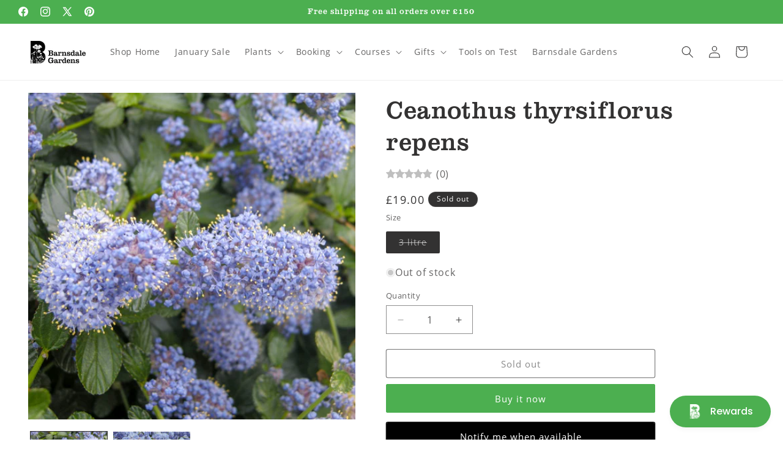

--- FILE ---
content_type: text/html; charset=utf-8
request_url: https://shop.barnsdalegardens.co.uk/products/ceanothus-thyrsiflorus-repens
body_size: 55796
content:
<!doctype html>
<html class="js" lang="en">
  <head>
    <meta charset="utf-8">
    <meta http-equiv="X-UA-Compatible" content="IE=edge">
    <meta name="viewport" content="width=device-width,initial-scale=1">
    <meta name="theme-color" content="">
    <link rel="canonical" href="https://shop.barnsdalegardens.co.uk/products/ceanothus-thyrsiflorus-repens"><link rel="icon" type="image/png" href="//shop.barnsdalegardens.co.uk/cdn/shop/files/Barnsdale-B-Logo-brown-48.png?crop=center&height=32&v=1767626097&width=32"><link rel="preconnect" href="https://fonts.shopifycdn.com" crossorigin><title>
      Ceanothus thyrsiflorus repens
 &ndash; Barnsdale Gardens</title>

    
      <meta name="description" content="A low growing, spreading plant with the glossy green leaves being the perfect foil for the bright blue flowers produced in abundance from May to June. Early summer flowering. Evergreen. Best in a sunny, well drained position. 120cm (4&#39;)">
    

    

<meta property="og:site_name" content="Barnsdale Gardens">
<meta property="og:url" content="https://shop.barnsdalegardens.co.uk/products/ceanothus-thyrsiflorus-repens">
<meta property="og:title" content="Ceanothus thyrsiflorus repens">
<meta property="og:type" content="product">
<meta property="og:description" content="A low growing, spreading plant with the glossy green leaves being the perfect foil for the bright blue flowers produced in abundance from May to June. Early summer flowering. Evergreen. Best in a sunny, well drained position. 120cm (4&#39;)"><meta property="og:image" content="http://shop.barnsdalegardens.co.uk/cdn/shop/products/ceanothus-thyrsiflorus-repens-01.jpg?v=1633998117">
  <meta property="og:image:secure_url" content="https://shop.barnsdalegardens.co.uk/cdn/shop/products/ceanothus-thyrsiflorus-repens-01.jpg?v=1633998117">
  <meta property="og:image:width" content="1080">
  <meta property="og:image:height" content="1080"><meta property="og:price:amount" content="19.00">
  <meta property="og:price:currency" content="GBP"><meta name="twitter:site" content="@barnsdalegarden"><meta name="twitter:card" content="summary_large_image">
<meta name="twitter:title" content="Ceanothus thyrsiflorus repens">
<meta name="twitter:description" content="A low growing, spreading plant with the glossy green leaves being the perfect foil for the bright blue flowers produced in abundance from May to June. Early summer flowering. Evergreen. Best in a sunny, well drained position. 120cm (4&#39;)">


    <script src="//shop.barnsdalegardens.co.uk/cdn/shop/t/21/assets/constants.js?v=132983761750457495441732556935" defer="defer"></script>
    <script src="//shop.barnsdalegardens.co.uk/cdn/shop/t/21/assets/pubsub.js?v=158357773527763999511732556937" defer="defer"></script>
    <script src="//shop.barnsdalegardens.co.uk/cdn/shop/t/21/assets/global.js?v=152862011079830610291732556935" defer="defer"></script>
    <script src="//shop.barnsdalegardens.co.uk/cdn/shop/t/21/assets/details-disclosure.js?v=13653116266235556501732556935" defer="defer"></script>
    <script src="//shop.barnsdalegardens.co.uk/cdn/shop/t/21/assets/details-modal.js?v=25581673532751508451732556935" defer="defer"></script>
    <script src="//shop.barnsdalegardens.co.uk/cdn/shop/t/21/assets/search-form.js?v=133129549252120666541732556937" defer="defer"></script><script src="//shop.barnsdalegardens.co.uk/cdn/shop/t/21/assets/animations.js?v=88693664871331136111732556935" defer="defer"></script><script>window.performance && window.performance.mark && window.performance.mark('shopify.content_for_header.start');</script><meta name="facebook-domain-verification" content="rnzwhg1p0zq37oycbep9qj37z0g9gg">
<meta name="google-site-verification" content="Yzzm2Nf-684haxVlM-MItvz2gMM7anfKepjyqbxPciQ">
<meta id="shopify-digital-wallet" name="shopify-digital-wallet" content="/26982711357/digital_wallets/dialog">
<meta name="shopify-checkout-api-token" content="4025711b6c7813b485eac3bedd6cc65a">
<link rel="alternate" type="application/json+oembed" href="https://shop.barnsdalegardens.co.uk/products/ceanothus-thyrsiflorus-repens.oembed">
<script async="async" src="/checkouts/internal/preloads.js?locale=en-GB"></script>
<link rel="preconnect" href="https://shop.app" crossorigin="anonymous">
<script async="async" src="https://shop.app/checkouts/internal/preloads.js?locale=en-GB&shop_id=26982711357" crossorigin="anonymous"></script>
<script id="apple-pay-shop-capabilities" type="application/json">{"shopId":26982711357,"countryCode":"GB","currencyCode":"GBP","merchantCapabilities":["supports3DS"],"merchantId":"gid:\/\/shopify\/Shop\/26982711357","merchantName":"Barnsdale Gardens","requiredBillingContactFields":["postalAddress","email","phone"],"requiredShippingContactFields":["postalAddress","email","phone"],"shippingType":"shipping","supportedNetworks":["visa","maestro","masterCard","amex","discover","elo"],"total":{"type":"pending","label":"Barnsdale Gardens","amount":"1.00"},"shopifyPaymentsEnabled":true,"supportsSubscriptions":true}</script>
<script id="shopify-features" type="application/json">{"accessToken":"4025711b6c7813b485eac3bedd6cc65a","betas":["rich-media-storefront-analytics"],"domain":"shop.barnsdalegardens.co.uk","predictiveSearch":true,"shopId":26982711357,"locale":"en"}</script>
<script>var Shopify = Shopify || {};
Shopify.shop = "barnsdale-gardens-shop.myshopify.com";
Shopify.locale = "en";
Shopify.currency = {"active":"GBP","rate":"1.0"};
Shopify.country = "GB";
Shopify.theme = {"name":"Dawn v.15.2.0","id":176488907126,"schema_name":"Dawn","schema_version":"15.2.0","theme_store_id":887,"role":"main"};
Shopify.theme.handle = "null";
Shopify.theme.style = {"id":null,"handle":null};
Shopify.cdnHost = "shop.barnsdalegardens.co.uk/cdn";
Shopify.routes = Shopify.routes || {};
Shopify.routes.root = "/";</script>
<script type="module">!function(o){(o.Shopify=o.Shopify||{}).modules=!0}(window);</script>
<script>!function(o){function n(){var o=[];function n(){o.push(Array.prototype.slice.apply(arguments))}return n.q=o,n}var t=o.Shopify=o.Shopify||{};t.loadFeatures=n(),t.autoloadFeatures=n()}(window);</script>
<script>
  window.ShopifyPay = window.ShopifyPay || {};
  window.ShopifyPay.apiHost = "shop.app\/pay";
  window.ShopifyPay.redirectState = null;
</script>
<script id="shop-js-analytics" type="application/json">{"pageType":"product"}</script>
<script defer="defer" async type="module" src="//shop.barnsdalegardens.co.uk/cdn/shopifycloud/shop-js/modules/v2/client.init-shop-cart-sync_BT-GjEfc.en.esm.js"></script>
<script defer="defer" async type="module" src="//shop.barnsdalegardens.co.uk/cdn/shopifycloud/shop-js/modules/v2/chunk.common_D58fp_Oc.esm.js"></script>
<script defer="defer" async type="module" src="//shop.barnsdalegardens.co.uk/cdn/shopifycloud/shop-js/modules/v2/chunk.modal_xMitdFEc.esm.js"></script>
<script type="module">
  await import("//shop.barnsdalegardens.co.uk/cdn/shopifycloud/shop-js/modules/v2/client.init-shop-cart-sync_BT-GjEfc.en.esm.js");
await import("//shop.barnsdalegardens.co.uk/cdn/shopifycloud/shop-js/modules/v2/chunk.common_D58fp_Oc.esm.js");
await import("//shop.barnsdalegardens.co.uk/cdn/shopifycloud/shop-js/modules/v2/chunk.modal_xMitdFEc.esm.js");

  window.Shopify.SignInWithShop?.initShopCartSync?.({"fedCMEnabled":true,"windoidEnabled":true});

</script>
<script>
  window.Shopify = window.Shopify || {};
  if (!window.Shopify.featureAssets) window.Shopify.featureAssets = {};
  window.Shopify.featureAssets['shop-js'] = {"shop-cart-sync":["modules/v2/client.shop-cart-sync_DZOKe7Ll.en.esm.js","modules/v2/chunk.common_D58fp_Oc.esm.js","modules/v2/chunk.modal_xMitdFEc.esm.js"],"init-fed-cm":["modules/v2/client.init-fed-cm_B6oLuCjv.en.esm.js","modules/v2/chunk.common_D58fp_Oc.esm.js","modules/v2/chunk.modal_xMitdFEc.esm.js"],"shop-cash-offers":["modules/v2/client.shop-cash-offers_D2sdYoxE.en.esm.js","modules/v2/chunk.common_D58fp_Oc.esm.js","modules/v2/chunk.modal_xMitdFEc.esm.js"],"shop-login-button":["modules/v2/client.shop-login-button_QeVjl5Y3.en.esm.js","modules/v2/chunk.common_D58fp_Oc.esm.js","modules/v2/chunk.modal_xMitdFEc.esm.js"],"pay-button":["modules/v2/client.pay-button_DXTOsIq6.en.esm.js","modules/v2/chunk.common_D58fp_Oc.esm.js","modules/v2/chunk.modal_xMitdFEc.esm.js"],"shop-button":["modules/v2/client.shop-button_DQZHx9pm.en.esm.js","modules/v2/chunk.common_D58fp_Oc.esm.js","modules/v2/chunk.modal_xMitdFEc.esm.js"],"avatar":["modules/v2/client.avatar_BTnouDA3.en.esm.js"],"init-windoid":["modules/v2/client.init-windoid_CR1B-cfM.en.esm.js","modules/v2/chunk.common_D58fp_Oc.esm.js","modules/v2/chunk.modal_xMitdFEc.esm.js"],"init-shop-for-new-customer-accounts":["modules/v2/client.init-shop-for-new-customer-accounts_C_vY_xzh.en.esm.js","modules/v2/client.shop-login-button_QeVjl5Y3.en.esm.js","modules/v2/chunk.common_D58fp_Oc.esm.js","modules/v2/chunk.modal_xMitdFEc.esm.js"],"init-shop-email-lookup-coordinator":["modules/v2/client.init-shop-email-lookup-coordinator_BI7n9ZSv.en.esm.js","modules/v2/chunk.common_D58fp_Oc.esm.js","modules/v2/chunk.modal_xMitdFEc.esm.js"],"init-shop-cart-sync":["modules/v2/client.init-shop-cart-sync_BT-GjEfc.en.esm.js","modules/v2/chunk.common_D58fp_Oc.esm.js","modules/v2/chunk.modal_xMitdFEc.esm.js"],"shop-toast-manager":["modules/v2/client.shop-toast-manager_DiYdP3xc.en.esm.js","modules/v2/chunk.common_D58fp_Oc.esm.js","modules/v2/chunk.modal_xMitdFEc.esm.js"],"init-customer-accounts":["modules/v2/client.init-customer-accounts_D9ZNqS-Q.en.esm.js","modules/v2/client.shop-login-button_QeVjl5Y3.en.esm.js","modules/v2/chunk.common_D58fp_Oc.esm.js","modules/v2/chunk.modal_xMitdFEc.esm.js"],"init-customer-accounts-sign-up":["modules/v2/client.init-customer-accounts-sign-up_iGw4briv.en.esm.js","modules/v2/client.shop-login-button_QeVjl5Y3.en.esm.js","modules/v2/chunk.common_D58fp_Oc.esm.js","modules/v2/chunk.modal_xMitdFEc.esm.js"],"shop-follow-button":["modules/v2/client.shop-follow-button_CqMgW2wH.en.esm.js","modules/v2/chunk.common_D58fp_Oc.esm.js","modules/v2/chunk.modal_xMitdFEc.esm.js"],"checkout-modal":["modules/v2/client.checkout-modal_xHeaAweL.en.esm.js","modules/v2/chunk.common_D58fp_Oc.esm.js","modules/v2/chunk.modal_xMitdFEc.esm.js"],"shop-login":["modules/v2/client.shop-login_D91U-Q7h.en.esm.js","modules/v2/chunk.common_D58fp_Oc.esm.js","modules/v2/chunk.modal_xMitdFEc.esm.js"],"lead-capture":["modules/v2/client.lead-capture_BJmE1dJe.en.esm.js","modules/v2/chunk.common_D58fp_Oc.esm.js","modules/v2/chunk.modal_xMitdFEc.esm.js"],"payment-terms":["modules/v2/client.payment-terms_Ci9AEqFq.en.esm.js","modules/v2/chunk.common_D58fp_Oc.esm.js","modules/v2/chunk.modal_xMitdFEc.esm.js"]};
</script>
<script>(function() {
  var isLoaded = false;
  function asyncLoad() {
    if (isLoaded) return;
    isLoaded = true;
    var urls = ["https:\/\/chimpstatic.com\/mcjs-connected\/js\/users\/c77cae60c22cc515f1369596d\/748520aa914440b54cf3728ad.js?shop=barnsdale-gardens-shop.myshopify.com"];
    for (var i = 0; i < urls.length; i++) {
      var s = document.createElement('script');
      s.type = 'text/javascript';
      s.async = true;
      s.src = urls[i];
      var x = document.getElementsByTagName('script')[0];
      x.parentNode.insertBefore(s, x);
    }
  };
  if(window.attachEvent) {
    window.attachEvent('onload', asyncLoad);
  } else {
    window.addEventListener('load', asyncLoad, false);
  }
})();</script>
<script id="__st">var __st={"a":26982711357,"offset":0,"reqid":"ffcf4d2b-a4c7-4ed8-b79b-784d3180b7d7-1769150522","pageurl":"shop.barnsdalegardens.co.uk\/products\/ceanothus-thyrsiflorus-repens","u":"61535bbd18d4","p":"product","rtyp":"product","rid":6624541540413};</script>
<script>window.ShopifyPaypalV4VisibilityTracking = true;</script>
<script id="captcha-bootstrap">!function(){'use strict';const t='contact',e='account',n='new_comment',o=[[t,t],['blogs',n],['comments',n],[t,'customer']],c=[[e,'customer_login'],[e,'guest_login'],[e,'recover_customer_password'],[e,'create_customer']],r=t=>t.map((([t,e])=>`form[action*='/${t}']:not([data-nocaptcha='true']) input[name='form_type'][value='${e}']`)).join(','),a=t=>()=>t?[...document.querySelectorAll(t)].map((t=>t.form)):[];function s(){const t=[...o],e=r(t);return a(e)}const i='password',u='form_key',d=['recaptcha-v3-token','g-recaptcha-response','h-captcha-response',i],f=()=>{try{return window.sessionStorage}catch{return}},m='__shopify_v',_=t=>t.elements[u];function p(t,e,n=!1){try{const o=window.sessionStorage,c=JSON.parse(o.getItem(e)),{data:r}=function(t){const{data:e,action:n}=t;return t[m]||n?{data:e,action:n}:{data:t,action:n}}(c);for(const[e,n]of Object.entries(r))t.elements[e]&&(t.elements[e].value=n);n&&o.removeItem(e)}catch(o){console.error('form repopulation failed',{error:o})}}const l='form_type',E='cptcha';function T(t){t.dataset[E]=!0}const w=window,h=w.document,L='Shopify',v='ce_forms',y='captcha';let A=!1;((t,e)=>{const n=(g='f06e6c50-85a8-45c8-87d0-21a2b65856fe',I='https://cdn.shopify.com/shopifycloud/storefront-forms-hcaptcha/ce_storefront_forms_captcha_hcaptcha.v1.5.2.iife.js',D={infoText:'Protected by hCaptcha',privacyText:'Privacy',termsText:'Terms'},(t,e,n)=>{const o=w[L][v],c=o.bindForm;if(c)return c(t,g,e,D).then(n);var r;o.q.push([[t,g,e,D],n]),r=I,A||(h.body.append(Object.assign(h.createElement('script'),{id:'captcha-provider',async:!0,src:r})),A=!0)});var g,I,D;w[L]=w[L]||{},w[L][v]=w[L][v]||{},w[L][v].q=[],w[L][y]=w[L][y]||{},w[L][y].protect=function(t,e){n(t,void 0,e),T(t)},Object.freeze(w[L][y]),function(t,e,n,w,h,L){const[v,y,A,g]=function(t,e,n){const i=e?o:[],u=t?c:[],d=[...i,...u],f=r(d),m=r(i),_=r(d.filter((([t,e])=>n.includes(e))));return[a(f),a(m),a(_),s()]}(w,h,L),I=t=>{const e=t.target;return e instanceof HTMLFormElement?e:e&&e.form},D=t=>v().includes(t);t.addEventListener('submit',(t=>{const e=I(t);if(!e)return;const n=D(e)&&!e.dataset.hcaptchaBound&&!e.dataset.recaptchaBound,o=_(e),c=g().includes(e)&&(!o||!o.value);(n||c)&&t.preventDefault(),c&&!n&&(function(t){try{if(!f())return;!function(t){const e=f();if(!e)return;const n=_(t);if(!n)return;const o=n.value;o&&e.removeItem(o)}(t);const e=Array.from(Array(32),(()=>Math.random().toString(36)[2])).join('');!function(t,e){_(t)||t.append(Object.assign(document.createElement('input'),{type:'hidden',name:u})),t.elements[u].value=e}(t,e),function(t,e){const n=f();if(!n)return;const o=[...t.querySelectorAll(`input[type='${i}']`)].map((({name:t})=>t)),c=[...d,...o],r={};for(const[a,s]of new FormData(t).entries())c.includes(a)||(r[a]=s);n.setItem(e,JSON.stringify({[m]:1,action:t.action,data:r}))}(t,e)}catch(e){console.error('failed to persist form',e)}}(e),e.submit())}));const S=(t,e)=>{t&&!t.dataset[E]&&(n(t,e.some((e=>e===t))),T(t))};for(const o of['focusin','change'])t.addEventListener(o,(t=>{const e=I(t);D(e)&&S(e,y())}));const B=e.get('form_key'),M=e.get(l),P=B&&M;t.addEventListener('DOMContentLoaded',(()=>{const t=y();if(P)for(const e of t)e.elements[l].value===M&&p(e,B);[...new Set([...A(),...v().filter((t=>'true'===t.dataset.shopifyCaptcha))])].forEach((e=>S(e,t)))}))}(h,new URLSearchParams(w.location.search),n,t,e,['guest_login'])})(!0,!0)}();</script>
<script integrity="sha256-4kQ18oKyAcykRKYeNunJcIwy7WH5gtpwJnB7kiuLZ1E=" data-source-attribution="shopify.loadfeatures" defer="defer" src="//shop.barnsdalegardens.co.uk/cdn/shopifycloud/storefront/assets/storefront/load_feature-a0a9edcb.js" crossorigin="anonymous"></script>
<script crossorigin="anonymous" defer="defer" src="//shop.barnsdalegardens.co.uk/cdn/shopifycloud/storefront/assets/shopify_pay/storefront-65b4c6d7.js?v=20250812"></script>
<script data-source-attribution="shopify.dynamic_checkout.dynamic.init">var Shopify=Shopify||{};Shopify.PaymentButton=Shopify.PaymentButton||{isStorefrontPortableWallets:!0,init:function(){window.Shopify.PaymentButton.init=function(){};var t=document.createElement("script");t.src="https://shop.barnsdalegardens.co.uk/cdn/shopifycloud/portable-wallets/latest/portable-wallets.en.js",t.type="module",document.head.appendChild(t)}};
</script>
<script data-source-attribution="shopify.dynamic_checkout.buyer_consent">
  function portableWalletsHideBuyerConsent(e){var t=document.getElementById("shopify-buyer-consent"),n=document.getElementById("shopify-subscription-policy-button");t&&n&&(t.classList.add("hidden"),t.setAttribute("aria-hidden","true"),n.removeEventListener("click",e))}function portableWalletsShowBuyerConsent(e){var t=document.getElementById("shopify-buyer-consent"),n=document.getElementById("shopify-subscription-policy-button");t&&n&&(t.classList.remove("hidden"),t.removeAttribute("aria-hidden"),n.addEventListener("click",e))}window.Shopify?.PaymentButton&&(window.Shopify.PaymentButton.hideBuyerConsent=portableWalletsHideBuyerConsent,window.Shopify.PaymentButton.showBuyerConsent=portableWalletsShowBuyerConsent);
</script>
<script>
  function portableWalletsCleanup(e){e&&e.src&&console.error("Failed to load portable wallets script "+e.src);var t=document.querySelectorAll("shopify-accelerated-checkout .shopify-payment-button__skeleton, shopify-accelerated-checkout-cart .wallet-cart-button__skeleton"),e=document.getElementById("shopify-buyer-consent");for(let e=0;e<t.length;e++)t[e].remove();e&&e.remove()}function portableWalletsNotLoadedAsModule(e){e instanceof ErrorEvent&&"string"==typeof e.message&&e.message.includes("import.meta")&&"string"==typeof e.filename&&e.filename.includes("portable-wallets")&&(window.removeEventListener("error",portableWalletsNotLoadedAsModule),window.Shopify.PaymentButton.failedToLoad=e,"loading"===document.readyState?document.addEventListener("DOMContentLoaded",window.Shopify.PaymentButton.init):window.Shopify.PaymentButton.init())}window.addEventListener("error",portableWalletsNotLoadedAsModule);
</script>

<script type="module" src="https://shop.barnsdalegardens.co.uk/cdn/shopifycloud/portable-wallets/latest/portable-wallets.en.js" onError="portableWalletsCleanup(this)" crossorigin="anonymous"></script>
<script nomodule>
  document.addEventListener("DOMContentLoaded", portableWalletsCleanup);
</script>

<script id='scb4127' type='text/javascript' async='' src='https://shop.barnsdalegardens.co.uk/cdn/shopifycloud/privacy-banner/storefront-banner.js'></script><link id="shopify-accelerated-checkout-styles" rel="stylesheet" media="screen" href="https://shop.barnsdalegardens.co.uk/cdn/shopifycloud/portable-wallets/latest/accelerated-checkout-backwards-compat.css" crossorigin="anonymous">
<style id="shopify-accelerated-checkout-cart">
        #shopify-buyer-consent {
  margin-top: 1em;
  display: inline-block;
  width: 100%;
}

#shopify-buyer-consent.hidden {
  display: none;
}

#shopify-subscription-policy-button {
  background: none;
  border: none;
  padding: 0;
  text-decoration: underline;
  font-size: inherit;
  cursor: pointer;
}

#shopify-subscription-policy-button::before {
  box-shadow: none;
}

      </style>
<script id="sections-script" data-sections="header" defer="defer" src="//shop.barnsdalegardens.co.uk/cdn/shop/t/21/compiled_assets/scripts.js?v=2326"></script>
<script>window.performance && window.performance.mark && window.performance.mark('shopify.content_for_header.end');</script>


    <link rel="stylesheet" href="https://use.typekit.net/gnt7uod.css">

    <style data-shopify>
      @font-face {
  font-family: "Open Sans";
  font-weight: 400;
  font-style: normal;
  font-display: swap;
  src: url("//shop.barnsdalegardens.co.uk/cdn/fonts/open_sans/opensans_n4.c32e4d4eca5273f6d4ee95ddf54b5bbb75fc9b61.woff2") format("woff2"),
       url("//shop.barnsdalegardens.co.uk/cdn/fonts/open_sans/opensans_n4.5f3406f8d94162b37bfa232b486ac93ee892406d.woff") format("woff");
}

      @font-face {
  font-family: "Open Sans";
  font-weight: 700;
  font-style: normal;
  font-display: swap;
  src: url("//shop.barnsdalegardens.co.uk/cdn/fonts/open_sans/opensans_n7.a9393be1574ea8606c68f4441806b2711d0d13e4.woff2") format("woff2"),
       url("//shop.barnsdalegardens.co.uk/cdn/fonts/open_sans/opensans_n7.7b8af34a6ebf52beb1a4c1d8c73ad6910ec2e553.woff") format("woff");
}

      @font-face {
  font-family: "Open Sans";
  font-weight: 400;
  font-style: italic;
  font-display: swap;
  src: url("//shop.barnsdalegardens.co.uk/cdn/fonts/open_sans/opensans_i4.6f1d45f7a46916cc95c694aab32ecbf7509cbf33.woff2") format("woff2"),
       url("//shop.barnsdalegardens.co.uk/cdn/fonts/open_sans/opensans_i4.4efaa52d5a57aa9a57c1556cc2b7465d18839daa.woff") format("woff");
}

      @font-face {
  font-family: "Open Sans";
  font-weight: 700;
  font-style: italic;
  font-display: swap;
  src: url("//shop.barnsdalegardens.co.uk/cdn/fonts/open_sans/opensans_i7.916ced2e2ce15f7fcd95d196601a15e7b89ee9a4.woff2") format("woff2"),
       url("//shop.barnsdalegardens.co.uk/cdn/fonts/open_sans/opensans_i7.99a9cff8c86ea65461de497ade3d515a98f8b32a.woff") format("woff");
}

      

      
        :root,
        .color-background-1 {
          --color-background: 255,255,255;
        
          --gradient-background: #ffffff;
        

        

        --color-foreground: 51,50,50;
        --color-background-contrast: 191,191,191;
        --color-shadow: 51,50,50;
        --color-button: 76,175,80;
        --color-button-text: 255,255,255;
        --color-secondary-button: 255,255,255;
        --color-secondary-button-text: 18,18,18;
        --color-link: 18,18,18;
        --color-badge-foreground: 51,50,50;
        --color-badge-background: 255,255,255;
        --color-badge-border: 51,50,50;
        --payment-terms-background-color: rgb(255 255 255);
      }
      
        
        .color-background-2 {
          --color-background: 241,249,241;
        
          --gradient-background: #f1f9f1;
        

        

        --color-foreground: 51,50,50;
        --color-background-contrast: 152,211,152;
        --color-shadow: 51,50,50;
        --color-button: 76,175,80;
        --color-button-text: 243,243,243;
        --color-secondary-button: 241,249,241;
        --color-secondary-button-text: 51,50,50;
        --color-link: 51,50,50;
        --color-badge-foreground: 51,50,50;
        --color-badge-background: 241,249,241;
        --color-badge-border: 51,50,50;
        --payment-terms-background-color: rgb(241 249 241);
      }
      
        
        .color-inverse {
          --color-background: 51,50,50;
        
          --gradient-background: #333232;
        

        

        --color-foreground: 255,255,255;
        --color-background-contrast: 64,63,63;
        --color-shadow: 51,50,50;
        --color-button: 255,255,255;
        --color-button-text: 51,50,50;
        --color-secondary-button: 51,50,50;
        --color-secondary-button-text: 255,255,255;
        --color-link: 255,255,255;
        --color-badge-foreground: 255,255,255;
        --color-badge-background: 51,50,50;
        --color-badge-border: 255,255,255;
        --payment-terms-background-color: rgb(51 50 50);
      }
      
        
        .color-accent-1 {
          --color-background: 76,175,80;
        
          --gradient-background: #4caf50;
        

        

        --color-foreground: 255,255,255;
        --color-background-contrast: 37,86,39;
        --color-shadow: 51,50,50;
        --color-button: 255,255,255;
        --color-button-text: 76,175,80;
        --color-secondary-button: 76,175,80;
        --color-secondary-button-text: 255,255,255;
        --color-link: 255,255,255;
        --color-badge-foreground: 255,255,255;
        --color-badge-background: 76,175,80;
        --color-badge-border: 255,255,255;
        --payment-terms-background-color: rgb(76 175 80);
      }
      
        
        .color-accent-2 {
          --color-background: 250,69,69;
        
          --gradient-background: #fa4545;
        

        

        --color-foreground: 255,255,255;
        --color-background-contrast: 186,5,5;
        --color-shadow: 51,50,50;
        --color-button: 255,255,255;
        --color-button-text: 250,69,69;
        --color-secondary-button: 250,69,69;
        --color-secondary-button-text: 255,255,255;
        --color-link: 255,255,255;
        --color-badge-foreground: 255,255,255;
        --color-badge-background: 250,69,69;
        --color-badge-border: 255,255,255;
        --payment-terms-background-color: rgb(250 69 69);
      }
      

      body, .color-background-1, .color-background-2, .color-inverse, .color-accent-1, .color-accent-2 {
        color: rgba(var(--color-foreground), 0.75);
        background-color: rgb(var(--color-background));
      }

      :root {
        --font-body-family: "Open Sans", sans-serif;
        --font-body-style: normal;
        --font-body-weight: 400;
        --font-body-weight-bold: 700;

        --font-heading-family: "New York", Iowan Old Style, Apple Garamond, Baskerville, Times New Roman, Droid Serif, Times, Source Serif Pro, serif, Apple Color Emoji, Segoe UI Emoji, Segoe UI Symbol;
        --font-heading-style: normal;
        --font-heading-weight: 400;

        --font-body-scale: 1.0;
        --font-heading-scale: 1.0;

        --media-padding: px;
        --media-border-opacity: 0.0;
        --media-border-width: 0px;
        --media-radius: 0px;
        --media-shadow-opacity: 0.0;
        --media-shadow-horizontal-offset: 0px;
        --media-shadow-vertical-offset: 4px;
        --media-shadow-blur-radius: 5px;
        --media-shadow-visible: 0;

        --page-width: 140rem;
        --page-width-margin: 0rem;

        --product-card-image-padding: 0.4rem;
        --product-card-corner-radius: 0.0rem;
        --product-card-text-alignment: left;
        --product-card-border-width: 0.0rem;
        --product-card-border-opacity: 0.1;
        --product-card-shadow-opacity: 0.0;
        --product-card-shadow-visible: 0;
        --product-card-shadow-horizontal-offset: 0.0rem;
        --product-card-shadow-vertical-offset: 0.4rem;
        --product-card-shadow-blur-radius: 0.5rem;

        --collection-card-image-padding: 0.0rem;
        --collection-card-corner-radius: 0.0rem;
        --collection-card-text-alignment: left;
        --collection-card-border-width: 0.0rem;
        --collection-card-border-opacity: 0.1;
        --collection-card-shadow-opacity: 0.0;
        --collection-card-shadow-visible: 0;
        --collection-card-shadow-horizontal-offset: 0.0rem;
        --collection-card-shadow-vertical-offset: 0.4rem;
        --collection-card-shadow-blur-radius: 0.5rem;

        --blog-card-image-padding: 0.0rem;
        --blog-card-corner-radius: 0.0rem;
        --blog-card-text-alignment: left;
        --blog-card-border-width: 0.0rem;
        --blog-card-border-opacity: 0.1;
        --blog-card-shadow-opacity: 0.0;
        --blog-card-shadow-visible: 0;
        --blog-card-shadow-horizontal-offset: 0.0rem;
        --blog-card-shadow-vertical-offset: 0.4rem;
        --blog-card-shadow-blur-radius: 0.5rem;

        --badge-corner-radius: 4.0rem;

        --popup-border-width: 1px;
        --popup-border-opacity: 0.1;
        --popup-corner-radius: 0px;
        --popup-shadow-opacity: 0.0;
        --popup-shadow-horizontal-offset: 0px;
        --popup-shadow-vertical-offset: 4px;
        --popup-shadow-blur-radius: 5px;

        --drawer-border-width: 1px;
        --drawer-border-opacity: 0.1;
        --drawer-shadow-opacity: 0.0;
        --drawer-shadow-horizontal-offset: 0px;
        --drawer-shadow-vertical-offset: 4px;
        --drawer-shadow-blur-radius: 5px;

        --spacing-sections-desktop: 0px;
        --spacing-sections-mobile: 0px;

        --grid-desktop-vertical-spacing: 4px;
        --grid-desktop-horizontal-spacing: 8px;
        --grid-mobile-vertical-spacing: 2px;
        --grid-mobile-horizontal-spacing: 4px;

        --text-boxes-border-opacity: 0.1;
        --text-boxes-border-width: 0px;
        --text-boxes-radius: 0px;
        --text-boxes-shadow-opacity: 0.0;
        --text-boxes-shadow-visible: 0;
        --text-boxes-shadow-horizontal-offset: 0px;
        --text-boxes-shadow-vertical-offset: 4px;
        --text-boxes-shadow-blur-radius: 5px;

        --buttons-radius: 2px;
        --buttons-radius-outset: 3px;
        --buttons-border-width: 1px;
        --buttons-border-opacity: 1.0;
        --buttons-shadow-opacity: 0.0;
        --buttons-shadow-visible: 0;
        --buttons-shadow-horizontal-offset: 0px;
        --buttons-shadow-vertical-offset: 4px;
        --buttons-shadow-blur-radius: 5px;
        --buttons-border-offset: 0.3px;

        --inputs-radius: 0px;
        --inputs-border-width: 1px;
        --inputs-border-opacity: 0.55;
        --inputs-shadow-opacity: 0.0;
        --inputs-shadow-horizontal-offset: 0px;
        --inputs-margin-offset: 0px;
        --inputs-shadow-vertical-offset: 4px;
        --inputs-shadow-blur-radius: 5px;
        --inputs-radius-outset: 0px;

        --variant-pills-radius: 2px;
        --variant-pills-border-width: 1px;
        --variant-pills-border-opacity: 0.55;
        --variant-pills-shadow-opacity: 0.0;
        --variant-pills-shadow-horizontal-offset: 0px;
        --variant-pills-shadow-vertical-offset: 4px;
        --variant-pills-shadow-blur-radius: 5px;
      }

      *,
      *::before,
      *::after {
        box-sizing: inherit;
      }

      html {
        box-sizing: border-box;
        font-size: calc(var(--font-body-scale) * 62.5%);
        height: 100%;
      }

      body {
        display: grid;
        grid-template-rows: auto auto 1fr auto;
        grid-template-columns: 100%;
        min-height: 100%;
        margin: 0;
        font-size: 1.5rem;
        letter-spacing: 0.06rem;
        line-height: calc(1 + 0.8 / var(--font-body-scale));
        font-family: var(--font-body-family);
        font-style: var(--font-body-style);
        font-weight: var(--font-body-weight);
      }

      @media screen and (min-width: 750px) {
        body {
          font-size: 1.6rem;
        }
      }
    </style>

    <link href="//shop.barnsdalegardens.co.uk/cdn/shop/t/21/assets/base.css?v=62229385536290789451736182773" rel="stylesheet" type="text/css" media="all" />
    <link rel="stylesheet" href="//shop.barnsdalegardens.co.uk/cdn/shop/t/21/assets/component-cart-items.css?v=123238115697927560811732556935" media="print" onload="this.media='all'">
      <link rel="preload" as="font" href="//shop.barnsdalegardens.co.uk/cdn/fonts/open_sans/opensans_n4.c32e4d4eca5273f6d4ee95ddf54b5bbb75fc9b61.woff2" type="font/woff2" crossorigin>
      
<link
        rel="stylesheet"
        href="//shop.barnsdalegardens.co.uk/cdn/shop/t/21/assets/component-predictive-search.css?v=118923337488134913561732556935"
        media="print"
        onload="this.media='all'"
      ><script>
      if (Shopify.designMode) {
        document.documentElement.classList.add('shopify-design-mode');
      }
    </script>
      
    
    <script>
    (function (c, s, q, u, a, r, e) {
        c.hj=c.hj||function(){(c.hj.q=c.hj.q||[]).push(arguments)};
        c._hjSettings = { hjid: a };
        r = s.getElementsByTagName('head')[0];
        e = s.createElement('script');
        e.async = true;
        e.src = q + c._hjSettings.hjid + u;
        r.appendChild(e);
    })(window, document, 'https://static.hj.contentsquare.net/c/csq-', '.js', 5287781);
</script>
    
<script src="https://cdn.shopify.com/extensions/019be000-45e5-7dd5-bf55-19547a0e17ba/cartbite-76/assets/cartbite-embed.js" type="text/javascript" defer="defer"></script>
<script src="https://cdn.shopify.com/extensions/019b0289-a7b2-75c4-bc89-75da59821462/avada-app-75/assets/air-reviews-block.js" type="text/javascript" defer="defer"></script>
<script src="https://cdn.shopify.com/extensions/019b0289-a7b2-75c4-bc89-75da59821462/avada-app-75/assets/air-reviews.js" type="text/javascript" defer="defer"></script>
<script src="https://cdn.shopify.com/extensions/019b0289-a7b2-75c4-bc89-75da59821462/avada-app-75/assets/air-reviews-summary.js" type="text/javascript" defer="defer"></script>
<link href="https://monorail-edge.shopifysvc.com" rel="dns-prefetch">
<script>(function(){if ("sendBeacon" in navigator && "performance" in window) {try {var session_token_from_headers = performance.getEntriesByType('navigation')[0].serverTiming.find(x => x.name == '_s').description;} catch {var session_token_from_headers = undefined;}var session_cookie_matches = document.cookie.match(/_shopify_s=([^;]*)/);var session_token_from_cookie = session_cookie_matches && session_cookie_matches.length === 2 ? session_cookie_matches[1] : "";var session_token = session_token_from_headers || session_token_from_cookie || "";function handle_abandonment_event(e) {var entries = performance.getEntries().filter(function(entry) {return /monorail-edge.shopifysvc.com/.test(entry.name);});if (!window.abandonment_tracked && entries.length === 0) {window.abandonment_tracked = true;var currentMs = Date.now();var navigation_start = performance.timing.navigationStart;var payload = {shop_id: 26982711357,url: window.location.href,navigation_start,duration: currentMs - navigation_start,session_token,page_type: "product"};window.navigator.sendBeacon("https://monorail-edge.shopifysvc.com/v1/produce", JSON.stringify({schema_id: "online_store_buyer_site_abandonment/1.1",payload: payload,metadata: {event_created_at_ms: currentMs,event_sent_at_ms: currentMs}}));}}window.addEventListener('pagehide', handle_abandonment_event);}}());</script>
<script id="web-pixels-manager-setup">(function e(e,d,r,n,o){if(void 0===o&&(o={}),!Boolean(null===(a=null===(i=window.Shopify)||void 0===i?void 0:i.analytics)||void 0===a?void 0:a.replayQueue)){var i,a;window.Shopify=window.Shopify||{};var t=window.Shopify;t.analytics=t.analytics||{};var s=t.analytics;s.replayQueue=[],s.publish=function(e,d,r){return s.replayQueue.push([e,d,r]),!0};try{self.performance.mark("wpm:start")}catch(e){}var l=function(){var e={modern:/Edge?\/(1{2}[4-9]|1[2-9]\d|[2-9]\d{2}|\d{4,})\.\d+(\.\d+|)|Firefox\/(1{2}[4-9]|1[2-9]\d|[2-9]\d{2}|\d{4,})\.\d+(\.\d+|)|Chrom(ium|e)\/(9{2}|\d{3,})\.\d+(\.\d+|)|(Maci|X1{2}).+ Version\/(15\.\d+|(1[6-9]|[2-9]\d|\d{3,})\.\d+)([,.]\d+|)( \(\w+\)|)( Mobile\/\w+|) Safari\/|Chrome.+OPR\/(9{2}|\d{3,})\.\d+\.\d+|(CPU[ +]OS|iPhone[ +]OS|CPU[ +]iPhone|CPU IPhone OS|CPU iPad OS)[ +]+(15[._]\d+|(1[6-9]|[2-9]\d|\d{3,})[._]\d+)([._]\d+|)|Android:?[ /-](13[3-9]|1[4-9]\d|[2-9]\d{2}|\d{4,})(\.\d+|)(\.\d+|)|Android.+Firefox\/(13[5-9]|1[4-9]\d|[2-9]\d{2}|\d{4,})\.\d+(\.\d+|)|Android.+Chrom(ium|e)\/(13[3-9]|1[4-9]\d|[2-9]\d{2}|\d{4,})\.\d+(\.\d+|)|SamsungBrowser\/([2-9]\d|\d{3,})\.\d+/,legacy:/Edge?\/(1[6-9]|[2-9]\d|\d{3,})\.\d+(\.\d+|)|Firefox\/(5[4-9]|[6-9]\d|\d{3,})\.\d+(\.\d+|)|Chrom(ium|e)\/(5[1-9]|[6-9]\d|\d{3,})\.\d+(\.\d+|)([\d.]+$|.*Safari\/(?![\d.]+ Edge\/[\d.]+$))|(Maci|X1{2}).+ Version\/(10\.\d+|(1[1-9]|[2-9]\d|\d{3,})\.\d+)([,.]\d+|)( \(\w+\)|)( Mobile\/\w+|) Safari\/|Chrome.+OPR\/(3[89]|[4-9]\d|\d{3,})\.\d+\.\d+|(CPU[ +]OS|iPhone[ +]OS|CPU[ +]iPhone|CPU IPhone OS|CPU iPad OS)[ +]+(10[._]\d+|(1[1-9]|[2-9]\d|\d{3,})[._]\d+)([._]\d+|)|Android:?[ /-](13[3-9]|1[4-9]\d|[2-9]\d{2}|\d{4,})(\.\d+|)(\.\d+|)|Mobile Safari.+OPR\/([89]\d|\d{3,})\.\d+\.\d+|Android.+Firefox\/(13[5-9]|1[4-9]\d|[2-9]\d{2}|\d{4,})\.\d+(\.\d+|)|Android.+Chrom(ium|e)\/(13[3-9]|1[4-9]\d|[2-9]\d{2}|\d{4,})\.\d+(\.\d+|)|Android.+(UC? ?Browser|UCWEB|U3)[ /]?(15\.([5-9]|\d{2,})|(1[6-9]|[2-9]\d|\d{3,})\.\d+)\.\d+|SamsungBrowser\/(5\.\d+|([6-9]|\d{2,})\.\d+)|Android.+MQ{2}Browser\/(14(\.(9|\d{2,})|)|(1[5-9]|[2-9]\d|\d{3,})(\.\d+|))(\.\d+|)|K[Aa][Ii]OS\/(3\.\d+|([4-9]|\d{2,})\.\d+)(\.\d+|)/},d=e.modern,r=e.legacy,n=navigator.userAgent;return n.match(d)?"modern":n.match(r)?"legacy":"unknown"}(),u="modern"===l?"modern":"legacy",c=(null!=n?n:{modern:"",legacy:""})[u],f=function(e){return[e.baseUrl,"/wpm","/b",e.hashVersion,"modern"===e.buildTarget?"m":"l",".js"].join("")}({baseUrl:d,hashVersion:r,buildTarget:u}),m=function(e){var d=e.version,r=e.bundleTarget,n=e.surface,o=e.pageUrl,i=e.monorailEndpoint;return{emit:function(e){var a=e.status,t=e.errorMsg,s=(new Date).getTime(),l=JSON.stringify({metadata:{event_sent_at_ms:s},events:[{schema_id:"web_pixels_manager_load/3.1",payload:{version:d,bundle_target:r,page_url:o,status:a,surface:n,error_msg:t},metadata:{event_created_at_ms:s}}]});if(!i)return console&&console.warn&&console.warn("[Web Pixels Manager] No Monorail endpoint provided, skipping logging."),!1;try{return self.navigator.sendBeacon.bind(self.navigator)(i,l)}catch(e){}var u=new XMLHttpRequest;try{return u.open("POST",i,!0),u.setRequestHeader("Content-Type","text/plain"),u.send(l),!0}catch(e){return console&&console.warn&&console.warn("[Web Pixels Manager] Got an unhandled error while logging to Monorail."),!1}}}}({version:r,bundleTarget:l,surface:e.surface,pageUrl:self.location.href,monorailEndpoint:e.monorailEndpoint});try{o.browserTarget=l,function(e){var d=e.src,r=e.async,n=void 0===r||r,o=e.onload,i=e.onerror,a=e.sri,t=e.scriptDataAttributes,s=void 0===t?{}:t,l=document.createElement("script"),u=document.querySelector("head"),c=document.querySelector("body");if(l.async=n,l.src=d,a&&(l.integrity=a,l.crossOrigin="anonymous"),s)for(var f in s)if(Object.prototype.hasOwnProperty.call(s,f))try{l.dataset[f]=s[f]}catch(e){}if(o&&l.addEventListener("load",o),i&&l.addEventListener("error",i),u)u.appendChild(l);else{if(!c)throw new Error("Did not find a head or body element to append the script");c.appendChild(l)}}({src:f,async:!0,onload:function(){if(!function(){var e,d;return Boolean(null===(d=null===(e=window.Shopify)||void 0===e?void 0:e.analytics)||void 0===d?void 0:d.initialized)}()){var d=window.webPixelsManager.init(e)||void 0;if(d){var r=window.Shopify.analytics;r.replayQueue.forEach((function(e){var r=e[0],n=e[1],o=e[2];d.publishCustomEvent(r,n,o)})),r.replayQueue=[],r.publish=d.publishCustomEvent,r.visitor=d.visitor,r.initialized=!0}}},onerror:function(){return m.emit({status:"failed",errorMsg:"".concat(f," has failed to load")})},sri:function(e){var d=/^sha384-[A-Za-z0-9+/=]+$/;return"string"==typeof e&&d.test(e)}(c)?c:"",scriptDataAttributes:o}),m.emit({status:"loading"})}catch(e){m.emit({status:"failed",errorMsg:(null==e?void 0:e.message)||"Unknown error"})}}})({shopId: 26982711357,storefrontBaseUrl: "https://shop.barnsdalegardens.co.uk",extensionsBaseUrl: "https://extensions.shopifycdn.com/cdn/shopifycloud/web-pixels-manager",monorailEndpoint: "https://monorail-edge.shopifysvc.com/unstable/produce_batch",surface: "storefront-renderer",enabledBetaFlags: ["2dca8a86"],webPixelsConfigList: [{"id":"982647158","configuration":"{\"config\":\"{\\\"google_tag_ids\\\":[\\\"G-4H8DPJ9LFX\\\",\\\"AW-975684855\\\",\\\"GT-K4L2LG6S\\\",\\\"G-P9YMX2M5MZ\\\"],\\\"target_country\\\":\\\"GB\\\",\\\"gtag_events\\\":[{\\\"type\\\":\\\"search\\\",\\\"action_label\\\":[\\\"G-4H8DPJ9LFX\\\",\\\"AW-975684855\\\/Hwg0CNGA3oobEPeJn9ED\\\",\\\"G-P9YMX2M5MZ\\\"]},{\\\"type\\\":\\\"begin_checkout\\\",\\\"action_label\\\":[\\\"G-4H8DPJ9LFX\\\",\\\"AW-975684855\\\/vpgXCM3_3YobEPeJn9ED\\\",\\\"G-P9YMX2M5MZ\\\"]},{\\\"type\\\":\\\"view_item\\\",\\\"action_label\\\":[\\\"G-4H8DPJ9LFX\\\",\\\"AW-975684855\\\/9XUcCM6A3oobEPeJn9ED\\\",\\\"MC-TM790QYLLL\\\",\\\"G-P9YMX2M5MZ\\\"]},{\\\"type\\\":\\\"purchase\\\",\\\"action_label\\\":[\\\"G-4H8DPJ9LFX\\\",\\\"AW-975684855\\\/9Yr8CMr_3YobEPeJn9ED\\\",\\\"MC-TM790QYLLL\\\",\\\"G-P9YMX2M5MZ\\\"]},{\\\"type\\\":\\\"page_view\\\",\\\"action_label\\\":[\\\"G-4H8DPJ9LFX\\\",\\\"AW-975684855\\\/noGbCMuA3oobEPeJn9ED\\\",\\\"MC-TM790QYLLL\\\",\\\"G-P9YMX2M5MZ\\\"]},{\\\"type\\\":\\\"add_payment_info\\\",\\\"action_label\\\":[\\\"G-4H8DPJ9LFX\\\",\\\"AW-975684855\\\/PPQLCJCB3oobEPeJn9ED\\\",\\\"G-P9YMX2M5MZ\\\"]},{\\\"type\\\":\\\"add_to_cart\\\",\\\"action_label\\\":[\\\"G-4H8DPJ9LFX\\\",\\\"AW-975684855\\\/1bMACMiA3oobEPeJn9ED\\\",\\\"G-P9YMX2M5MZ\\\"]}],\\\"enable_monitoring_mode\\\":false}\"}","eventPayloadVersion":"v1","runtimeContext":"OPEN","scriptVersion":"b2a88bafab3e21179ed38636efcd8a93","type":"APP","apiClientId":1780363,"privacyPurposes":[],"dataSharingAdjustments":{"protectedCustomerApprovalScopes":["read_customer_address","read_customer_email","read_customer_name","read_customer_personal_data","read_customer_phone"]}},{"id":"193757245","configuration":"{\"accountID\":\"26982711357\"}","eventPayloadVersion":"v1","runtimeContext":"STRICT","scriptVersion":"3c72ff377e9d92ad2f15992c3c493e7f","type":"APP","apiClientId":5263155,"privacyPurposes":[],"dataSharingAdjustments":{"protectedCustomerApprovalScopes":["read_customer_address","read_customer_email","read_customer_name","read_customer_personal_data","read_customer_phone"]}},{"id":"87621693","configuration":"{\"pixel_id\":\"802730409807716\",\"pixel_type\":\"facebook_pixel\",\"metaapp_system_user_token\":\"-\"}","eventPayloadVersion":"v1","runtimeContext":"OPEN","scriptVersion":"ca16bc87fe92b6042fbaa3acc2fbdaa6","type":"APP","apiClientId":2329312,"privacyPurposes":["ANALYTICS","MARKETING","SALE_OF_DATA"],"dataSharingAdjustments":{"protectedCustomerApprovalScopes":["read_customer_address","read_customer_email","read_customer_name","read_customer_personal_data","read_customer_phone"]}},{"id":"57573437","configuration":"{\"tagID\":\"2614122730651\"}","eventPayloadVersion":"v1","runtimeContext":"STRICT","scriptVersion":"18031546ee651571ed29edbe71a3550b","type":"APP","apiClientId":3009811,"privacyPurposes":["ANALYTICS","MARKETING","SALE_OF_DATA"],"dataSharingAdjustments":{"protectedCustomerApprovalScopes":["read_customer_address","read_customer_email","read_customer_name","read_customer_personal_data","read_customer_phone"]}},{"id":"shopify-app-pixel","configuration":"{}","eventPayloadVersion":"v1","runtimeContext":"STRICT","scriptVersion":"0450","apiClientId":"shopify-pixel","type":"APP","privacyPurposes":["ANALYTICS","MARKETING"]},{"id":"shopify-custom-pixel","eventPayloadVersion":"v1","runtimeContext":"LAX","scriptVersion":"0450","apiClientId":"shopify-pixel","type":"CUSTOM","privacyPurposes":["ANALYTICS","MARKETING"]}],isMerchantRequest: false,initData: {"shop":{"name":"Barnsdale Gardens","paymentSettings":{"currencyCode":"GBP"},"myshopifyDomain":"barnsdale-gardens-shop.myshopify.com","countryCode":"GB","storefrontUrl":"https:\/\/shop.barnsdalegardens.co.uk"},"customer":null,"cart":null,"checkout":null,"productVariants":[{"price":{"amount":19.0,"currencyCode":"GBP"},"product":{"title":"Ceanothus thyrsiflorus repens","vendor":"Barnsdale Gardens","id":"6624541540413","untranslatedTitle":"Ceanothus thyrsiflorus repens","url":"\/products\/ceanothus-thyrsiflorus-repens","type":"Plant"},"id":"39423360499773","image":{"src":"\/\/shop.barnsdalegardens.co.uk\/cdn\/shop\/products\/ceanothus-thyrsiflorus-repens-01.jpg?v=1633998117"},"sku":"","title":"3 litre","untranslatedTitle":"3 litre"}],"purchasingCompany":null},},"https://shop.barnsdalegardens.co.uk/cdn","fcfee988w5aeb613cpc8e4bc33m6693e112",{"modern":"","legacy":""},{"shopId":"26982711357","storefrontBaseUrl":"https:\/\/shop.barnsdalegardens.co.uk","extensionBaseUrl":"https:\/\/extensions.shopifycdn.com\/cdn\/shopifycloud\/web-pixels-manager","surface":"storefront-renderer","enabledBetaFlags":"[\"2dca8a86\"]","isMerchantRequest":"false","hashVersion":"fcfee988w5aeb613cpc8e4bc33m6693e112","publish":"custom","events":"[[\"page_viewed\",{}],[\"product_viewed\",{\"productVariant\":{\"price\":{\"amount\":19.0,\"currencyCode\":\"GBP\"},\"product\":{\"title\":\"Ceanothus thyrsiflorus repens\",\"vendor\":\"Barnsdale Gardens\",\"id\":\"6624541540413\",\"untranslatedTitle\":\"Ceanothus thyrsiflorus repens\",\"url\":\"\/products\/ceanothus-thyrsiflorus-repens\",\"type\":\"Plant\"},\"id\":\"39423360499773\",\"image\":{\"src\":\"\/\/shop.barnsdalegardens.co.uk\/cdn\/shop\/products\/ceanothus-thyrsiflorus-repens-01.jpg?v=1633998117\"},\"sku\":\"\",\"title\":\"3 litre\",\"untranslatedTitle\":\"3 litre\"}}]]"});</script><script>
  window.ShopifyAnalytics = window.ShopifyAnalytics || {};
  window.ShopifyAnalytics.meta = window.ShopifyAnalytics.meta || {};
  window.ShopifyAnalytics.meta.currency = 'GBP';
  var meta = {"product":{"id":6624541540413,"gid":"gid:\/\/shopify\/Product\/6624541540413","vendor":"Barnsdale Gardens","type":"Plant","handle":"ceanothus-thyrsiflorus-repens","variants":[{"id":39423360499773,"price":1900,"name":"Ceanothus thyrsiflorus repens - 3 litre","public_title":"3 litre","sku":""}],"remote":false},"page":{"pageType":"product","resourceType":"product","resourceId":6624541540413,"requestId":"ffcf4d2b-a4c7-4ed8-b79b-784d3180b7d7-1769150522"}};
  for (var attr in meta) {
    window.ShopifyAnalytics.meta[attr] = meta[attr];
  }
</script>
<script class="analytics">
  (function () {
    var customDocumentWrite = function(content) {
      var jquery = null;

      if (window.jQuery) {
        jquery = window.jQuery;
      } else if (window.Checkout && window.Checkout.$) {
        jquery = window.Checkout.$;
      }

      if (jquery) {
        jquery('body').append(content);
      }
    };

    var hasLoggedConversion = function(token) {
      if (token) {
        return document.cookie.indexOf('loggedConversion=' + token) !== -1;
      }
      return false;
    }

    var setCookieIfConversion = function(token) {
      if (token) {
        var twoMonthsFromNow = new Date(Date.now());
        twoMonthsFromNow.setMonth(twoMonthsFromNow.getMonth() + 2);

        document.cookie = 'loggedConversion=' + token + '; expires=' + twoMonthsFromNow;
      }
    }

    var trekkie = window.ShopifyAnalytics.lib = window.trekkie = window.trekkie || [];
    if (trekkie.integrations) {
      return;
    }
    trekkie.methods = [
      'identify',
      'page',
      'ready',
      'track',
      'trackForm',
      'trackLink'
    ];
    trekkie.factory = function(method) {
      return function() {
        var args = Array.prototype.slice.call(arguments);
        args.unshift(method);
        trekkie.push(args);
        return trekkie;
      };
    };
    for (var i = 0; i < trekkie.methods.length; i++) {
      var key = trekkie.methods[i];
      trekkie[key] = trekkie.factory(key);
    }
    trekkie.load = function(config) {
      trekkie.config = config || {};
      trekkie.config.initialDocumentCookie = document.cookie;
      var first = document.getElementsByTagName('script')[0];
      var script = document.createElement('script');
      script.type = 'text/javascript';
      script.onerror = function(e) {
        var scriptFallback = document.createElement('script');
        scriptFallback.type = 'text/javascript';
        scriptFallback.onerror = function(error) {
                var Monorail = {
      produce: function produce(monorailDomain, schemaId, payload) {
        var currentMs = new Date().getTime();
        var event = {
          schema_id: schemaId,
          payload: payload,
          metadata: {
            event_created_at_ms: currentMs,
            event_sent_at_ms: currentMs
          }
        };
        return Monorail.sendRequest("https://" + monorailDomain + "/v1/produce", JSON.stringify(event));
      },
      sendRequest: function sendRequest(endpointUrl, payload) {
        // Try the sendBeacon API
        if (window && window.navigator && typeof window.navigator.sendBeacon === 'function' && typeof window.Blob === 'function' && !Monorail.isIos12()) {
          var blobData = new window.Blob([payload], {
            type: 'text/plain'
          });

          if (window.navigator.sendBeacon(endpointUrl, blobData)) {
            return true;
          } // sendBeacon was not successful

        } // XHR beacon

        var xhr = new XMLHttpRequest();

        try {
          xhr.open('POST', endpointUrl);
          xhr.setRequestHeader('Content-Type', 'text/plain');
          xhr.send(payload);
        } catch (e) {
          console.log(e);
        }

        return false;
      },
      isIos12: function isIos12() {
        return window.navigator.userAgent.lastIndexOf('iPhone; CPU iPhone OS 12_') !== -1 || window.navigator.userAgent.lastIndexOf('iPad; CPU OS 12_') !== -1;
      }
    };
    Monorail.produce('monorail-edge.shopifysvc.com',
      'trekkie_storefront_load_errors/1.1',
      {shop_id: 26982711357,
      theme_id: 176488907126,
      app_name: "storefront",
      context_url: window.location.href,
      source_url: "//shop.barnsdalegardens.co.uk/cdn/s/trekkie.storefront.8d95595f799fbf7e1d32231b9a28fd43b70c67d3.min.js"});

        };
        scriptFallback.async = true;
        scriptFallback.src = '//shop.barnsdalegardens.co.uk/cdn/s/trekkie.storefront.8d95595f799fbf7e1d32231b9a28fd43b70c67d3.min.js';
        first.parentNode.insertBefore(scriptFallback, first);
      };
      script.async = true;
      script.src = '//shop.barnsdalegardens.co.uk/cdn/s/trekkie.storefront.8d95595f799fbf7e1d32231b9a28fd43b70c67d3.min.js';
      first.parentNode.insertBefore(script, first);
    };
    trekkie.load(
      {"Trekkie":{"appName":"storefront","development":false,"defaultAttributes":{"shopId":26982711357,"isMerchantRequest":null,"themeId":176488907126,"themeCityHash":"11797886468174170510","contentLanguage":"en","currency":"GBP","eventMetadataId":"6c5eba70-0305-493b-999b-be279d74d953"},"isServerSideCookieWritingEnabled":true,"monorailRegion":"shop_domain","enabledBetaFlags":["65f19447"]},"Session Attribution":{},"S2S":{"facebookCapiEnabled":true,"source":"trekkie-storefront-renderer","apiClientId":580111}}
    );

    var loaded = false;
    trekkie.ready(function() {
      if (loaded) return;
      loaded = true;

      window.ShopifyAnalytics.lib = window.trekkie;

      var originalDocumentWrite = document.write;
      document.write = customDocumentWrite;
      try { window.ShopifyAnalytics.merchantGoogleAnalytics.call(this); } catch(error) {};
      document.write = originalDocumentWrite;

      window.ShopifyAnalytics.lib.page(null,{"pageType":"product","resourceType":"product","resourceId":6624541540413,"requestId":"ffcf4d2b-a4c7-4ed8-b79b-784d3180b7d7-1769150522","shopifyEmitted":true});

      var match = window.location.pathname.match(/checkouts\/(.+)\/(thank_you|post_purchase)/)
      var token = match? match[1]: undefined;
      if (!hasLoggedConversion(token)) {
        setCookieIfConversion(token);
        window.ShopifyAnalytics.lib.track("Viewed Product",{"currency":"GBP","variantId":39423360499773,"productId":6624541540413,"productGid":"gid:\/\/shopify\/Product\/6624541540413","name":"Ceanothus thyrsiflorus repens - 3 litre","price":"19.00","sku":"","brand":"Barnsdale Gardens","variant":"3 litre","category":"Plant","nonInteraction":true,"remote":false},undefined,undefined,{"shopifyEmitted":true});
      window.ShopifyAnalytics.lib.track("monorail:\/\/trekkie_storefront_viewed_product\/1.1",{"currency":"GBP","variantId":39423360499773,"productId":6624541540413,"productGid":"gid:\/\/shopify\/Product\/6624541540413","name":"Ceanothus thyrsiflorus repens - 3 litre","price":"19.00","sku":"","brand":"Barnsdale Gardens","variant":"3 litre","category":"Plant","nonInteraction":true,"remote":false,"referer":"https:\/\/shop.barnsdalegardens.co.uk\/products\/ceanothus-thyrsiflorus-repens"});
      }
    });


        var eventsListenerScript = document.createElement('script');
        eventsListenerScript.async = true;
        eventsListenerScript.src = "//shop.barnsdalegardens.co.uk/cdn/shopifycloud/storefront/assets/shop_events_listener-3da45d37.js";
        document.getElementsByTagName('head')[0].appendChild(eventsListenerScript);

})();</script>
<script
  defer
  src="https://shop.barnsdalegardens.co.uk/cdn/shopifycloud/perf-kit/shopify-perf-kit-3.0.4.min.js"
  data-application="storefront-renderer"
  data-shop-id="26982711357"
  data-render-region="gcp-us-east1"
  data-page-type="product"
  data-theme-instance-id="176488907126"
  data-theme-name="Dawn"
  data-theme-version="15.2.0"
  data-monorail-region="shop_domain"
  data-resource-timing-sampling-rate="10"
  data-shs="true"
  data-shs-beacon="true"
  data-shs-export-with-fetch="true"
  data-shs-logs-sample-rate="1"
  data-shs-beacon-endpoint="https://shop.barnsdalegardens.co.uk/api/collect"
></script>
</head>

  <body class="gradient animate--hover-default">
    <a class="skip-to-content-link button visually-hidden" href="#MainContent">
      Skip to content
    </a><!-- BEGIN sections: header-group -->
<div id="shopify-section-sections--24282116915574__announcement-bar" class="shopify-section shopify-section-group-header-group announcement-bar-section"><link href="//shop.barnsdalegardens.co.uk/cdn/shop/t/21/assets/component-slideshow.css?v=17933591812325749411732556935" rel="stylesheet" type="text/css" media="all" />
<link href="//shop.barnsdalegardens.co.uk/cdn/shop/t/21/assets/component-slider.css?v=14039311878856620671732556935" rel="stylesheet" type="text/css" media="all" />

  <link href="//shop.barnsdalegardens.co.uk/cdn/shop/t/21/assets/component-list-social.css?v=35792976012981934991732556935" rel="stylesheet" type="text/css" media="all" />


<div
  class="utility-bar color-accent-1 gradient utility-bar--bottom-border"
  
>
  <div class="page-width utility-bar__grid utility-bar__grid--3-col">

<ul class="list-unstyled list-social" role="list"><li class="list-social__item">
      <a href="https://www.facebook.com/barnsdale" class="link list-social__link">
        <span class="svg-wrapper"><svg class="icon icon-facebook" viewBox="0 0 20 20"><path fill="currentColor" d="M18 10.049C18 5.603 14.419 2 10 2s-8 3.603-8 8.049C2 14.067 4.925 17.396 8.75 18v-5.624H6.719v-2.328h2.03V8.275c0-2.017 1.195-3.132 3.023-3.132.874 0 1.79.158 1.79.158v1.98h-1.009c-.994 0-1.303.621-1.303 1.258v1.51h2.219l-.355 2.326H11.25V18c3.825-.604 6.75-3.933 6.75-7.951"/></svg>
</span>
        <span class="visually-hidden">Facebook</span>
      </a>
    </li><li class="list-social__item">
      <a href="https://www.instagram.com/barnsdalegardens/" class="link list-social__link">
        <span class="svg-wrapper"><svg class="icon icon-instagram" viewBox="0 0 20 20"><path fill="currentColor" fill-rule="evenodd" d="M13.23 3.492c-.84-.037-1.096-.046-3.23-.046-2.144 0-2.39.01-3.238.055-.776.027-1.195.164-1.487.273a2.4 2.4 0 0 0-.912.593 2.5 2.5 0 0 0-.602.922c-.11.282-.238.702-.274 1.486-.046.84-.046 1.095-.046 3.23s.01 2.39.046 3.229c.004.51.097 1.016.274 1.495.145.365.319.639.602.913.282.282.538.456.92.602.474.176.974.268 1.479.273.848.046 1.103.046 3.238.046s2.39-.01 3.23-.046c.784-.036 1.203-.164 1.486-.273.374-.146.648-.329.921-.602.283-.283.447-.548.602-.922.177-.476.27-.979.274-1.486.037-.84.046-1.095.046-3.23s-.01-2.39-.055-3.229c-.027-.784-.164-1.204-.274-1.495a2.4 2.4 0 0 0-.593-.913 2.6 2.6 0 0 0-.92-.602c-.284-.11-.703-.237-1.488-.273ZM6.697 2.05c.857-.036 1.131-.045 3.302-.045a63 63 0 0 1 3.302.045c.664.014 1.321.14 1.943.374a4 4 0 0 1 1.414.922c.41.397.728.88.93 1.414.23.622.354 1.279.365 1.942C18 7.56 18 7.824 18 10.005c0 2.17-.01 2.444-.046 3.292-.036.858-.173 1.442-.374 1.943-.2.53-.474.976-.92 1.423a3.9 3.9 0 0 1-1.415.922c-.51.191-1.095.337-1.943.374-.857.036-1.122.045-3.302.045-2.171 0-2.445-.009-3.302-.055-.849-.027-1.432-.164-1.943-.364a4.15 4.15 0 0 1-1.414-.922 4.1 4.1 0 0 1-.93-1.423c-.183-.51-.329-1.085-.365-1.943C2.009 12.45 2 12.167 2 10.004c0-2.161 0-2.435.055-3.302.027-.848.164-1.432.365-1.942a4.4 4.4 0 0 1 .92-1.414 4.2 4.2 0 0 1 1.415-.93c.51-.183 1.094-.33 1.943-.366Zm.427 4.806a4.105 4.105 0 1 1 5.805 5.805 4.105 4.105 0 0 1-5.805-5.805m1.882 5.371a2.668 2.668 0 1 0 2.042-4.93 2.668 2.668 0 0 0-2.042 4.93m5.922-5.942a.958.958 0 1 1-1.355-1.355.958.958 0 0 1 1.355 1.355" clip-rule="evenodd"/></svg>
</span>
        <span class="visually-hidden">Instagram</span>
      </a>
    </li><li class="list-social__item">
      <a href="https://twitter.com/barnsdalegarden" class="link list-social__link">
        <span class="svg-wrapper"><svg class="icon icon-twitter" viewBox="0 0 20 20"><path fill="currentColor" fill-rule="evenodd" d="M7.273 2.8 10.8 7.822 15.218 2.8h1.768l-5.4 6.139 5.799 8.254h-4.658l-3.73-5.31-4.671 5.31H2.558l5.654-6.427L2.615 2.8zm6.242 13.125L5.07 4.109h1.405l8.446 11.816z" clip-rule="evenodd"/></svg>
</span>
        <span class="visually-hidden">X (Twitter)</span>
      </a>
    </li><li class="list-social__item">
      <a href="https://www.pinterest.co.uk/barnsdalegarden/" class="link list-social__link">
        <span class="svg-wrapper"><svg class="icon icon-pinterest" viewBox="0 0 20 20"><path fill="currentColor" d="M10 2.01a8.1 8.1 0 0 1 5.666 2.353 8.09 8.09 0 0 1 1.277 9.68A7.95 7.95 0 0 1 10 18.04a8.2 8.2 0 0 1-2.276-.307c.403-.653.672-1.24.816-1.729l.567-2.2c.134.27.393.5.768.702.384.192.768.297 1.19.297q1.254 0 2.248-.72a4.7 4.7 0 0 0 1.537-1.969c.37-.89.554-1.848.537-2.813 0-1.249-.48-2.315-1.43-3.227a5.06 5.06 0 0 0-3.65-1.374c-.893 0-1.729.154-2.478.461a5.02 5.02 0 0 0-3.236 4.552c0 .72.134 1.355.413 1.902.269.538.672.922 1.22 1.152.096.039.182.039.25 0 .066-.028.114-.096.143-.192l.173-.653c.048-.144.02-.288-.105-.432a2.26 2.26 0 0 1-.548-1.565 3.803 3.803 0 0 1 3.976-3.861c1.047 0 1.863.288 2.44.855.585.576.883 1.315.883 2.228a6.8 6.8 0 0 1-.317 2.122 3.8 3.8 0 0 1-.893 1.556c-.384.384-.836.576-1.345.576-.413 0-.749-.144-1.018-.451-.259-.307-.345-.672-.25-1.085q.22-.77.452-1.537l.173-.701c.057-.25.086-.451.086-.624 0-.346-.096-.634-.269-.855-.192-.22-.451-.336-.797-.336-.432 0-.797.192-1.085.595-.288.394-.442.893-.442 1.499.005.374.063.746.173 1.104l.058.144c-.576 2.478-.913 3.938-1.037 4.36-.116.528-.154 1.153-.125 1.863A8.07 8.07 0 0 1 2 10.03c0-2.208.778-4.11 2.343-5.666A7.72 7.72 0 0 1 10 2.001z"/></svg>
</span>
        <span class="visually-hidden">Pinterest</span>
      </a>
    </li></ul>
<div
        class="announcement-bar announcement-bar--one-announcement"
        role="region"
        aria-label="Announcement"
        
      ><p class="announcement-bar__message h5">
            <span>Free shipping on all orders over £150</span></p></div><div class="localization-wrapper">
</div>
  </div>
</div>


</div><div id="shopify-section-sections--24282116915574__header" class="shopify-section shopify-section-group-header-group section-header"><link rel="stylesheet" href="//shop.barnsdalegardens.co.uk/cdn/shop/t/21/assets/component-list-menu.css?v=151968516119678728991732556935" media="print" onload="this.media='all'">
<link rel="stylesheet" href="//shop.barnsdalegardens.co.uk/cdn/shop/t/21/assets/component-search.css?v=165164710990765432851732556935" media="print" onload="this.media='all'">
<link rel="stylesheet" href="//shop.barnsdalegardens.co.uk/cdn/shop/t/21/assets/component-menu-drawer.css?v=147478906057189667651732556935" media="print" onload="this.media='all'">
<link rel="stylesheet" href="//shop.barnsdalegardens.co.uk/cdn/shop/t/21/assets/component-cart-notification.css?v=54116361853792938221732556935" media="print" onload="this.media='all'"><link rel="stylesheet" href="//shop.barnsdalegardens.co.uk/cdn/shop/t/21/assets/component-price.css?v=70172745017360139101732556935" media="print" onload="this.media='all'"><style>
  header-drawer {
    justify-self: start;
    margin-left: -1.2rem;
  }@media screen and (min-width: 990px) {
      header-drawer {
        display: none;
      }
    }.menu-drawer-container {
    display: flex;
  }

  .list-menu {
    list-style: none;
    padding: 0;
    margin: 0;
  }

  .list-menu--inline {
    display: inline-flex;
    flex-wrap: wrap;
  }

  summary.list-menu__item {
    padding-right: 2.7rem;
  }

  .list-menu__item {
    display: flex;
    align-items: center;
    line-height: calc(1 + 0.3 / var(--font-body-scale));
  }

  .list-menu__item--link {
    text-decoration: none;
    padding-bottom: 1rem;
    padding-top: 1rem;
    line-height: calc(1 + 0.8 / var(--font-body-scale));
  }

  @media screen and (min-width: 750px) {
    .list-menu__item--link {
      padding-bottom: 0.5rem;
      padding-top: 0.5rem;
    }
  }
</style><style data-shopify>.header {
    padding: 10px 3rem 10px 3rem;
  }

  .section-header {
    position: sticky; /* This is for fixing a Safari z-index issue. PR #2147 */
    margin-bottom: 0px;
  }

  @media screen and (min-width: 750px) {
    .section-header {
      margin-bottom: 0px;
    }
  }

  @media screen and (min-width: 990px) {
    .header {
      padding-top: 20px;
      padding-bottom: 20px;
    }
  }</style><script src="//shop.barnsdalegardens.co.uk/cdn/shop/t/21/assets/cart-notification.js?v=133508293167896966491732556935" defer="defer"></script><sticky-header data-sticky-type="on-scroll-up" class="header-wrapper color-background-1 gradient header-wrapper--border-bottom"><header class="header header--middle-left header--mobile-center page-width header--has-menu header--has-social header--has-account">

<header-drawer data-breakpoint="tablet">
  <details id="Details-menu-drawer-container" class="menu-drawer-container">
    <summary
      class="header__icon header__icon--menu header__icon--summary link focus-inset"
      aria-label="Menu"
    >
      <span><svg xmlns="http://www.w3.org/2000/svg" fill="none" class="icon icon-hamburger" viewBox="0 0 18 16"><path fill="currentColor" d="M1 .5a.5.5 0 1 0 0 1h15.71a.5.5 0 0 0 0-1zM.5 8a.5.5 0 0 1 .5-.5h15.71a.5.5 0 0 1 0 1H1A.5.5 0 0 1 .5 8m0 7a.5.5 0 0 1 .5-.5h15.71a.5.5 0 0 1 0 1H1a.5.5 0 0 1-.5-.5"/></svg>
<svg xmlns="http://www.w3.org/2000/svg" fill="none" class="icon icon-close" viewBox="0 0 18 17"><path fill="currentColor" d="M.865 15.978a.5.5 0 0 0 .707.707l7.433-7.431 7.579 7.282a.501.501 0 0 0 .846-.37.5.5 0 0 0-.153-.351L9.712 8.546l7.417-7.416a.5.5 0 1 0-.707-.708L8.991 7.853 1.413.573a.5.5 0 1 0-.693.72l7.563 7.268z"/></svg>
</span>
    </summary>
    <div id="menu-drawer" class="gradient menu-drawer motion-reduce color-background-1">
      <div class="menu-drawer__inner-container">
        <div class="menu-drawer__navigation-container">
          <nav class="menu-drawer__navigation">
            <ul class="menu-drawer__menu has-submenu list-menu" role="list"><li><a
                      id="HeaderDrawer-shop-home"
                      href="/"
                      class="menu-drawer__menu-item list-menu__item link link--text focus-inset"
                      
                    >
                      Shop Home
                    </a></li><li><a
                      id="HeaderDrawer-january-sale"
                      href="/collections/january-sale"
                      class="menu-drawer__menu-item list-menu__item link link--text focus-inset"
                      
                    >
                      January Sale
                    </a></li><li><details id="Details-menu-drawer-menu-item-3">
                      <summary
                        id="HeaderDrawer-plants"
                        class="menu-drawer__menu-item list-menu__item link link--text focus-inset"
                      >
                        Plants
                        <span class="svg-wrapper"><svg xmlns="http://www.w3.org/2000/svg" fill="none" class="icon icon-arrow" viewBox="0 0 14 10"><path fill="currentColor" fill-rule="evenodd" d="M8.537.808a.5.5 0 0 1 .817-.162l4 4a.5.5 0 0 1 0 .708l-4 4a.5.5 0 1 1-.708-.708L11.793 5.5H1a.5.5 0 0 1 0-1h10.793L8.646 1.354a.5.5 0 0 1-.109-.546" clip-rule="evenodd"/></svg>
</span>
                        <span class="svg-wrapper"><svg class="icon icon-caret" viewBox="0 0 10 6"><path fill="currentColor" fill-rule="evenodd" d="M9.354.646a.5.5 0 0 0-.708 0L5 4.293 1.354.646a.5.5 0 0 0-.708.708l4 4a.5.5 0 0 0 .708 0l4-4a.5.5 0 0 0 0-.708" clip-rule="evenodd"/></svg>
</span>
                      </summary>
                      <div
                        id="link-plants"
                        class="menu-drawer__submenu has-submenu gradient motion-reduce"
                        tabindex="-1"
                      >
                        <div class="menu-drawer__inner-submenu">
                          <button class="menu-drawer__close-button link link--text focus-inset" aria-expanded="true">
                            <span class="svg-wrapper"><svg xmlns="http://www.w3.org/2000/svg" fill="none" class="icon icon-arrow" viewBox="0 0 14 10"><path fill="currentColor" fill-rule="evenodd" d="M8.537.808a.5.5 0 0 1 .817-.162l4 4a.5.5 0 0 1 0 .708l-4 4a.5.5 0 1 1-.708-.708L11.793 5.5H1a.5.5 0 0 1 0-1h10.793L8.646 1.354a.5.5 0 0 1-.109-.546" clip-rule="evenodd"/></svg>
</span>
                            Plants
                          </button>
                          <ul class="menu-drawer__menu list-menu" role="list" tabindex="-1"><li><a
                                    id="HeaderDrawer-plants-all-plants"
                                    href="/collections/all-plants"
                                    class="menu-drawer__menu-item link link--text list-menu__item focus-inset"
                                    
                                  >
                                    All Plants
                                  </a></li><li><a
                                    id="HeaderDrawer-plants-special-offers"
                                    href="/collections/special-offers"
                                    class="menu-drawer__menu-item link link--text list-menu__item focus-inset"
                                    
                                  >
                                    Special Offers
                                  </a></li><li><a
                                    id="HeaderDrawer-plants-black-friday"
                                    href="/collections/black-friday"
                                    class="menu-drawer__menu-item link link--text list-menu__item focus-inset"
                                    
                                  >
                                    BLACK FRIDAY
                                  </a></li><li><a
                                    id="HeaderDrawer-plants-perennials"
                                    href="/collections/perennials"
                                    class="menu-drawer__menu-item link link--text list-menu__item focus-inset"
                                    
                                  >
                                    Perennials
                                  </a></li><li><a
                                    id="HeaderDrawer-plants-shrubs"
                                    href="/collections/shrubs"
                                    class="menu-drawer__menu-item link link--text list-menu__item focus-inset"
                                    
                                  >
                                    Shrubs
                                  </a></li><li><a
                                    id="HeaderDrawer-plants-roses"
                                    href="/collections/roses"
                                    class="menu-drawer__menu-item link link--text list-menu__item focus-inset"
                                    
                                  >
                                    Roses
                                  </a></li><li><a
                                    id="HeaderDrawer-plants-climbers"
                                    href="/collections/climbers"
                                    class="menu-drawer__menu-item link link--text list-menu__item focus-inset"
                                    
                                  >
                                    Climbers
                                  </a></li><li><a
                                    id="HeaderDrawer-plants-grasses-bamboos"
                                    href="/collections/grasses-and-bamboos"
                                    class="menu-drawer__menu-item link link--text list-menu__item focus-inset"
                                    
                                  >
                                    Grasses &amp; Bamboos
                                  </a></li><li><a
                                    id="HeaderDrawer-plants-penstemon"
                                    href="/collections/penstemon"
                                    class="menu-drawer__menu-item link link--text list-menu__item focus-inset"
                                    
                                  >
                                    Penstemon
                                  </a></li><li><a
                                    id="HeaderDrawer-plants-potted-bulbs"
                                    href="/collections/potted-bulbs"
                                    class="menu-drawer__menu-item link link--text list-menu__item focus-inset"
                                    
                                  >
                                    Potted Bulbs
                                  </a></li><li><a
                                    id="HeaderDrawer-plants-sweet-pea-seeds"
                                    href="/products/sweet-pea-seeds"
                                    class="menu-drawer__menu-item link link--text list-menu__item focus-inset"
                                    
                                  >
                                    Sweet Pea seeds
                                  </a></li><li><a
                                    id="HeaderDrawer-plants-drought-resistant-plants"
                                    href="/collections/drought-resistant-plants"
                                    class="menu-drawer__menu-item link link--text list-menu__item focus-inset"
                                    
                                  >
                                    Drought Resistant Plants
                                  </a></li></ul>
                        </div>
                      </div>
                    </details></li><li><details id="Details-menu-drawer-menu-item-4">
                      <summary
                        id="HeaderDrawer-booking"
                        class="menu-drawer__menu-item list-menu__item link link--text focus-inset"
                      >
                        Booking
                        <span class="svg-wrapper"><svg xmlns="http://www.w3.org/2000/svg" fill="none" class="icon icon-arrow" viewBox="0 0 14 10"><path fill="currentColor" fill-rule="evenodd" d="M8.537.808a.5.5 0 0 1 .817-.162l4 4a.5.5 0 0 1 0 .708l-4 4a.5.5 0 1 1-.708-.708L11.793 5.5H1a.5.5 0 0 1 0-1h10.793L8.646 1.354a.5.5 0 0 1-.109-.546" clip-rule="evenodd"/></svg>
</span>
                        <span class="svg-wrapper"><svg class="icon icon-caret" viewBox="0 0 10 6"><path fill="currentColor" fill-rule="evenodd" d="M9.354.646a.5.5 0 0 0-.708 0L5 4.293 1.354.646a.5.5 0 0 0-.708.708l4 4a.5.5 0 0 0 .708 0l4-4a.5.5 0 0 0 0-.708" clip-rule="evenodd"/></svg>
</span>
                      </summary>
                      <div
                        id="link-booking"
                        class="menu-drawer__submenu has-submenu gradient motion-reduce"
                        tabindex="-1"
                      >
                        <div class="menu-drawer__inner-submenu">
                          <button class="menu-drawer__close-button link link--text focus-inset" aria-expanded="true">
                            <span class="svg-wrapper"><svg xmlns="http://www.w3.org/2000/svg" fill="none" class="icon icon-arrow" viewBox="0 0 14 10"><path fill="currentColor" fill-rule="evenodd" d="M8.537.808a.5.5 0 0 1 .817-.162l4 4a.5.5 0 0 1 0 .708l-4 4a.5.5 0 1 1-.708-.708L11.793 5.5H1a.5.5 0 0 1 0-1h10.793L8.646 1.354a.5.5 0 0 1-.109-.546" clip-rule="evenodd"/></svg>
</span>
                            Booking
                          </button>
                          <ul class="menu-drawer__menu list-menu" role="list" tabindex="-1"><li><a
                                    id="HeaderDrawer-booking-tickets"
                                    href="/collections/tickets"
                                    class="menu-drawer__menu-item link link--text list-menu__item focus-inset"
                                    
                                  >
                                    Tickets
                                  </a></li><li><a
                                    id="HeaderDrawer-booking-afternoon-tea"
                                    href="/collections/afternoon-tea"
                                    class="menu-drawer__menu-item link link--text list-menu__item focus-inset"
                                    
                                  >
                                    Afternoon Tea
                                  </a></li><li><a
                                    id="HeaderDrawer-booking-cream-tea"
                                    href="/collections/barnsdale-cream-tea"
                                    class="menu-drawer__menu-item link link--text list-menu__item focus-inset"
                                    
                                  >
                                    Cream Tea
                                  </a></li><li><a
                                    id="HeaderDrawer-booking-valentines-day"
                                    href="/products/valentines-day-afternoon-tea-for-two"
                                    class="menu-drawer__menu-item link link--text list-menu__item focus-inset"
                                    
                                  >
                                    Valentine&#39;s Day
                                  </a></li><li><a
                                    id="HeaderDrawer-booking-palentines-day"
                                    href="/products/palentines-day"
                                    class="menu-drawer__menu-item link link--text list-menu__item focus-inset"
                                    
                                  >
                                    Palentine&#39;s Day
                                  </a></li><li><a
                                    id="HeaderDrawer-booking-mothers-day"
                                    href="/products/mothers-day-afternoon-tea"
                                    class="menu-drawer__menu-item link link--text list-menu__item focus-inset"
                                    
                                  >
                                    Mother&#39;s Day
                                  </a></li><li><a
                                    id="HeaderDrawer-booking-helenium-tea-room"
                                    href="/collections/the-helenium-tea-room"
                                    class="menu-drawer__menu-item link link--text list-menu__item focus-inset"
                                    
                                  >
                                    Helenium Tea Room
                                  </a></li><li><a
                                    id="HeaderDrawer-booking-group-bookings"
                                    href="/pages/group-bookings"
                                    class="menu-drawer__menu-item link link--text list-menu__item focus-inset"
                                    
                                  >
                                    Group Bookings
                                  </a></li></ul>
                        </div>
                      </div>
                    </details></li><li><details id="Details-menu-drawer-menu-item-5">
                      <summary
                        id="HeaderDrawer-courses"
                        class="menu-drawer__menu-item list-menu__item link link--text focus-inset"
                      >
                        Courses
                        <span class="svg-wrapper"><svg xmlns="http://www.w3.org/2000/svg" fill="none" class="icon icon-arrow" viewBox="0 0 14 10"><path fill="currentColor" fill-rule="evenodd" d="M8.537.808a.5.5 0 0 1 .817-.162l4 4a.5.5 0 0 1 0 .708l-4 4a.5.5 0 1 1-.708-.708L11.793 5.5H1a.5.5 0 0 1 0-1h10.793L8.646 1.354a.5.5 0 0 1-.109-.546" clip-rule="evenodd"/></svg>
</span>
                        <span class="svg-wrapper"><svg class="icon icon-caret" viewBox="0 0 10 6"><path fill="currentColor" fill-rule="evenodd" d="M9.354.646a.5.5 0 0 0-.708 0L5 4.293 1.354.646a.5.5 0 0 0-.708.708l4 4a.5.5 0 0 0 .708 0l4-4a.5.5 0 0 0 0-.708" clip-rule="evenodd"/></svg>
</span>
                      </summary>
                      <div
                        id="link-courses"
                        class="menu-drawer__submenu has-submenu gradient motion-reduce"
                        tabindex="-1"
                      >
                        <div class="menu-drawer__inner-submenu">
                          <button class="menu-drawer__close-button link link--text focus-inset" aria-expanded="true">
                            <span class="svg-wrapper"><svg xmlns="http://www.w3.org/2000/svg" fill="none" class="icon icon-arrow" viewBox="0 0 14 10"><path fill="currentColor" fill-rule="evenodd" d="M8.537.808a.5.5 0 0 1 .817-.162l4 4a.5.5 0 0 1 0 .708l-4 4a.5.5 0 1 1-.708-.708L11.793 5.5H1a.5.5 0 0 1 0-1h10.793L8.646 1.354a.5.5 0 0 1-.109-.546" clip-rule="evenodd"/></svg>
</span>
                            Courses
                          </button>
                          <ul class="menu-drawer__menu list-menu" role="list" tabindex="-1"><li><a
                                    id="HeaderDrawer-courses-gardening-courses"
                                    href="/collections/gardening-courses"
                                    class="menu-drawer__menu-item link link--text list-menu__item focus-inset"
                                    
                                  >
                                    Gardening Courses
                                  </a></li><li><a
                                    id="HeaderDrawer-courses-art-courses"
                                    href="/collections/arts-courses"
                                    class="menu-drawer__menu-item link link--text list-menu__item focus-inset"
                                    
                                  >
                                    Art Courses
                                  </a></li><li><a
                                    id="HeaderDrawer-courses-crafts-courses"
                                    href="/collections/crafts-courses"
                                    class="menu-drawer__menu-item link link--text list-menu__item focus-inset"
                                    
                                  >
                                    Crafts Courses
                                  </a></li><li><a
                                    id="HeaderDrawer-courses-walks-talks"
                                    href="/collections/walks-talks"
                                    class="menu-drawer__menu-item link link--text list-menu__item focus-inset"
                                    
                                  >
                                    Walks &amp; Talks
                                  </a></li><li><a
                                    id="HeaderDrawer-courses-christmas-crafts-courses"
                                    href="/collections/christmas-craft-courses-rutland"
                                    class="menu-drawer__menu-item link link--text list-menu__item focus-inset"
                                    
                                  >
                                    Christmas Crafts Courses
                                  </a></li><li><details id="Details-menu-drawer-courses-courses-by-month">
                                    <summary
                                      id="HeaderDrawer-courses-courses-by-month"
                                      class="menu-drawer__menu-item link link--text list-menu__item focus-inset"
                                    >
                                      Courses by Month
                                      <span class="svg-wrapper"><svg xmlns="http://www.w3.org/2000/svg" fill="none" class="icon icon-arrow" viewBox="0 0 14 10"><path fill="currentColor" fill-rule="evenodd" d="M8.537.808a.5.5 0 0 1 .817-.162l4 4a.5.5 0 0 1 0 .708l-4 4a.5.5 0 1 1-.708-.708L11.793 5.5H1a.5.5 0 0 1 0-1h10.793L8.646 1.354a.5.5 0 0 1-.109-.546" clip-rule="evenodd"/></svg>
</span>
                                      <span class="svg-wrapper"><svg class="icon icon-caret" viewBox="0 0 10 6"><path fill="currentColor" fill-rule="evenodd" d="M9.354.646a.5.5 0 0 0-.708 0L5 4.293 1.354.646a.5.5 0 0 0-.708.708l4 4a.5.5 0 0 0 .708 0l4-4a.5.5 0 0 0 0-.708" clip-rule="evenodd"/></svg>
</span>
                                    </summary>
                                    <div
                                      id="childlink-courses-by-month"
                                      class="menu-drawer__submenu has-submenu gradient motion-reduce"
                                    >
                                      <button
                                        class="menu-drawer__close-button link link--text focus-inset"
                                        aria-expanded="true"
                                      >
                                        <span class="svg-wrapper"><svg xmlns="http://www.w3.org/2000/svg" fill="none" class="icon icon-arrow" viewBox="0 0 14 10"><path fill="currentColor" fill-rule="evenodd" d="M8.537.808a.5.5 0 0 1 .817-.162l4 4a.5.5 0 0 1 0 .708l-4 4a.5.5 0 1 1-.708-.708L11.793 5.5H1a.5.5 0 0 1 0-1h10.793L8.646 1.354a.5.5 0 0 1-.109-.546" clip-rule="evenodd"/></svg>
</span>
                                        Courses by Month
                                      </button>
                                      <ul
                                        class="menu-drawer__menu list-menu"
                                        role="list"
                                        tabindex="-1"
                                      ><li>
                                            <a
                                              id="HeaderDrawer-courses-courses-by-month-january-courses"
                                              href="/collections/courses-in-january"
                                              class="menu-drawer__menu-item link link--text list-menu__item focus-inset"
                                              
                                            >
                                              January Courses
                                            </a>
                                          </li><li>
                                            <a
                                              id="HeaderDrawer-courses-courses-by-month-february-courses"
                                              href="/collections/courses-in-february"
                                              class="menu-drawer__menu-item link link--text list-menu__item focus-inset"
                                              
                                            >
                                              February Courses
                                            </a>
                                          </li><li>
                                            <a
                                              id="HeaderDrawer-courses-courses-by-month-march-courses"
                                              href="/collections/courses-in-march"
                                              class="menu-drawer__menu-item link link--text list-menu__item focus-inset"
                                              
                                            >
                                              March Courses
                                            </a>
                                          </li><li>
                                            <a
                                              id="HeaderDrawer-courses-courses-by-month-april-courses"
                                              href="/collections/courses-in-april"
                                              class="menu-drawer__menu-item link link--text list-menu__item focus-inset"
                                              
                                            >
                                              April Courses
                                            </a>
                                          </li><li>
                                            <a
                                              id="HeaderDrawer-courses-courses-by-month-may-courses"
                                              href="/collections/courses-in-may"
                                              class="menu-drawer__menu-item link link--text list-menu__item focus-inset"
                                              
                                            >
                                              May Courses
                                            </a>
                                          </li><li>
                                            <a
                                              id="HeaderDrawer-courses-courses-by-month-june-courses"
                                              href="/collections/courses-in-june"
                                              class="menu-drawer__menu-item link link--text list-menu__item focus-inset"
                                              
                                            >
                                              June Courses
                                            </a>
                                          </li><li>
                                            <a
                                              id="HeaderDrawer-courses-courses-by-month-july-courses"
                                              href="/collections/courses-in-july"
                                              class="menu-drawer__menu-item link link--text list-menu__item focus-inset"
                                              
                                            >
                                              July Courses
                                            </a>
                                          </li><li>
                                            <a
                                              id="HeaderDrawer-courses-courses-by-month-august-courses"
                                              href="/collections/courses-in-august"
                                              class="menu-drawer__menu-item link link--text list-menu__item focus-inset"
                                              
                                            >
                                              August Courses
                                            </a>
                                          </li><li>
                                            <a
                                              id="HeaderDrawer-courses-courses-by-month-september-courses"
                                              href="/collections/courses-in-september"
                                              class="menu-drawer__menu-item link link--text list-menu__item focus-inset"
                                              
                                            >
                                              September Courses
                                            </a>
                                          </li><li>
                                            <a
                                              id="HeaderDrawer-courses-courses-by-month-october-courses"
                                              href="/collections/courses-in-october"
                                              class="menu-drawer__menu-item link link--text list-menu__item focus-inset"
                                              
                                            >
                                              October Courses
                                            </a>
                                          </li><li>
                                            <a
                                              id="HeaderDrawer-courses-courses-by-month-november-courses"
                                              href="/collections/courses-in-november"
                                              class="menu-drawer__menu-item link link--text list-menu__item focus-inset"
                                              
                                            >
                                              November Courses
                                            </a>
                                          </li><li>
                                            <a
                                              id="HeaderDrawer-courses-courses-by-month-december-courses"
                                              href="/collections/courses-in-december"
                                              class="menu-drawer__menu-item link link--text list-menu__item focus-inset"
                                              
                                            >
                                              December Courses
                                            </a>
                                          </li></ul>
                                    </div>
                                  </details></li></ul>
                        </div>
                      </div>
                    </details></li><li><details id="Details-menu-drawer-menu-item-6">
                      <summary
                        id="HeaderDrawer-gifts"
                        class="menu-drawer__menu-item list-menu__item link link--text focus-inset"
                      >
                        Gifts
                        <span class="svg-wrapper"><svg xmlns="http://www.w3.org/2000/svg" fill="none" class="icon icon-arrow" viewBox="0 0 14 10"><path fill="currentColor" fill-rule="evenodd" d="M8.537.808a.5.5 0 0 1 .817-.162l4 4a.5.5 0 0 1 0 .708l-4 4a.5.5 0 1 1-.708-.708L11.793 5.5H1a.5.5 0 0 1 0-1h10.793L8.646 1.354a.5.5 0 0 1-.109-.546" clip-rule="evenodd"/></svg>
</span>
                        <span class="svg-wrapper"><svg class="icon icon-caret" viewBox="0 0 10 6"><path fill="currentColor" fill-rule="evenodd" d="M9.354.646a.5.5 0 0 0-.708 0L5 4.293 1.354.646a.5.5 0 0 0-.708.708l4 4a.5.5 0 0 0 .708 0l4-4a.5.5 0 0 0 0-.708" clip-rule="evenodd"/></svg>
</span>
                      </summary>
                      <div
                        id="link-gifts"
                        class="menu-drawer__submenu has-submenu gradient motion-reduce"
                        tabindex="-1"
                      >
                        <div class="menu-drawer__inner-submenu">
                          <button class="menu-drawer__close-button link link--text focus-inset" aria-expanded="true">
                            <span class="svg-wrapper"><svg xmlns="http://www.w3.org/2000/svg" fill="none" class="icon icon-arrow" viewBox="0 0 14 10"><path fill="currentColor" fill-rule="evenodd" d="M8.537.808a.5.5 0 0 1 .817-.162l4 4a.5.5 0 0 1 0 .708l-4 4a.5.5 0 1 1-.708-.708L11.793 5.5H1a.5.5 0 0 1 0-1h10.793L8.646 1.354a.5.5 0 0 1-.109-.546" clip-rule="evenodd"/></svg>
</span>
                            Gifts
                          </button>
                          <ul class="menu-drawer__menu list-menu" role="list" tabindex="-1"><li><a
                                    id="HeaderDrawer-gifts-all-gifts"
                                    href="/collections/gifts"
                                    class="menu-drawer__menu-item link link--text list-menu__item focus-inset"
                                    
                                  >
                                    All Gifts
                                  </a></li><li><a
                                    id="HeaderDrawer-gifts-gift-vouchers"
                                    href="/collections/gift-vouchers"
                                    class="menu-drawer__menu-item link link--text list-menu__item focus-inset"
                                    
                                  >
                                    Gift Vouchers
                                  </a></li><li><a
                                    id="HeaderDrawer-gifts-afternoon-tea"
                                    href="/collections/afternoon-tea"
                                    class="menu-drawer__menu-item link link--text list-menu__item focus-inset"
                                    
                                  >
                                    Afternoon Tea
                                  </a></li><li><a
                                    id="HeaderDrawer-gifts-season-day-visit-tickets"
                                    href="/collections/tickets"
                                    class="menu-drawer__menu-item link link--text list-menu__item focus-inset"
                                    
                                  >
                                    Season &amp; Day Visit Tickets
                                  </a></li><li><a
                                    id="HeaderDrawer-gifts-tools-garden-accessories"
                                    href="/collections/tools-accessories"
                                    class="menu-drawer__menu-item link link--text list-menu__item focus-inset"
                                    
                                  >
                                    Tools &amp; Garden Accessories
                                  </a></li><li><a
                                    id="HeaderDrawer-gifts-wildlife"
                                    href="/collections/wildlife"
                                    class="menu-drawer__menu-item link link--text list-menu__item focus-inset"
                                    
                                  >
                                    Wildlife
                                  </a></li><li><a
                                    id="HeaderDrawer-gifts-geoff-hamilton-dvds"
                                    href="/collections/dvds"
                                    class="menu-drawer__menu-item link link--text list-menu__item focus-inset"
                                    
                                  >
                                    Geoff Hamilton DVDs
                                  </a></li><li><a
                                    id="HeaderDrawer-gifts-souvenirs"
                                    href="/collections/souvenirs"
                                    class="menu-drawer__menu-item link link--text list-menu__item focus-inset"
                                    
                                  >
                                    Souvenirs
                                  </a></li><li><a
                                    id="HeaderDrawer-gifts-the-right-genes-book-by-nick-hamilton"
                                    href="/products/the-right-genes"
                                    class="menu-drawer__menu-item link link--text list-menu__item focus-inset"
                                    
                                  >
                                    The Right Genes Book by Nick Hamilton
                                  </a></li><li><a
                                    id="HeaderDrawer-gifts-the-right-jeans-book-by-nick-hamilton"
                                    href="/products/the-right-jeans-by-nick-hamilton"
                                    class="menu-drawer__menu-item link link--text list-menu__item focus-inset"
                                    
                                  >
                                    The Right Jeans Book by Nick Hamilton
                                  </a></li></ul>
                        </div>
                      </div>
                    </details></li><li><a
                      id="HeaderDrawer-tools-on-test"
                      href="/blogs/tools-on-test"
                      class="menu-drawer__menu-item list-menu__item link link--text focus-inset"
                      
                    >
                      Tools on Test
                    </a></li><li><a
                      id="HeaderDrawer-barnsdale-gardens"
                      href="https://barnsdalegardens.co.uk/"
                      class="menu-drawer__menu-item list-menu__item link link--text focus-inset"
                      
                    >
                      Barnsdale Gardens
                    </a></li></ul>
          </nav>
          <div class="menu-drawer__utility-links"><a
                href="https://shop.barnsdalegardens.co.uk/customer_authentication/redirect?locale=en&region_country=GB"
                class="menu-drawer__account link focus-inset h5 medium-hide large-up-hide"
                rel="nofollow"
              ><account-icon><span class="svg-wrapper"><svg xmlns="http://www.w3.org/2000/svg" fill="none" class="icon icon-account" viewBox="0 0 18 19"><path fill="currentColor" fill-rule="evenodd" d="M6 4.5a3 3 0 1 1 6 0 3 3 0 0 1-6 0m3-4a4 4 0 1 0 0 8 4 4 0 0 0 0-8m5.58 12.15c1.12.82 1.83 2.24 1.91 4.85H1.51c.08-2.6.79-4.03 1.9-4.85C4.66 11.75 6.5 11.5 9 11.5s4.35.26 5.58 1.15M9 10.5c-2.5 0-4.65.24-6.17 1.35C1.27 12.98.5 14.93.5 18v.5h17V18c0-3.07-.77-5.02-2.33-6.15-1.52-1.1-3.67-1.35-6.17-1.35" clip-rule="evenodd"/></svg>
</span></account-icon>Log in</a><div class="menu-drawer__localization header-localization">
</div><ul class="list list-social list-unstyled" role="list"><li class="list-social__item">
                  <a href="https://twitter.com/barnsdalegarden" class="list-social__link link">
                    <span class="svg-wrapper"><svg class="icon icon-twitter" viewBox="0 0 20 20"><path fill="currentColor" fill-rule="evenodd" d="M7.273 2.8 10.8 7.822 15.218 2.8h1.768l-5.4 6.139 5.799 8.254h-4.658l-3.73-5.31-4.671 5.31H2.558l5.654-6.427L2.615 2.8zm6.242 13.125L5.07 4.109h1.405l8.446 11.816z" clip-rule="evenodd"/></svg>
</span>
                    <span class="visually-hidden">X (Twitter)</span>
                  </a>
                </li><li class="list-social__item">
                  <a href="https://www.facebook.com/barnsdale" class="list-social__link link">
                    <span class="svg-wrapper"><svg class="icon icon-facebook" viewBox="0 0 20 20"><path fill="currentColor" d="M18 10.049C18 5.603 14.419 2 10 2s-8 3.603-8 8.049C2 14.067 4.925 17.396 8.75 18v-5.624H6.719v-2.328h2.03V8.275c0-2.017 1.195-3.132 3.023-3.132.874 0 1.79.158 1.79.158v1.98h-1.009c-.994 0-1.303.621-1.303 1.258v1.51h2.219l-.355 2.326H11.25V18c3.825-.604 6.75-3.933 6.75-7.951"/></svg>
</span>
                    <span class="visually-hidden">Facebook</span>
                  </a>
                </li><li class="list-social__item">
                  <a href="https://www.pinterest.co.uk/barnsdalegarden/" class="list-social__link link">
                    <span class="svg-wrapper"><svg class="icon icon-pinterest" viewBox="0 0 20 20"><path fill="currentColor" d="M10 2.01a8.1 8.1 0 0 1 5.666 2.353 8.09 8.09 0 0 1 1.277 9.68A7.95 7.95 0 0 1 10 18.04a8.2 8.2 0 0 1-2.276-.307c.403-.653.672-1.24.816-1.729l.567-2.2c.134.27.393.5.768.702.384.192.768.297 1.19.297q1.254 0 2.248-.72a4.7 4.7 0 0 0 1.537-1.969c.37-.89.554-1.848.537-2.813 0-1.249-.48-2.315-1.43-3.227a5.06 5.06 0 0 0-3.65-1.374c-.893 0-1.729.154-2.478.461a5.02 5.02 0 0 0-3.236 4.552c0 .72.134 1.355.413 1.902.269.538.672.922 1.22 1.152.096.039.182.039.25 0 .066-.028.114-.096.143-.192l.173-.653c.048-.144.02-.288-.105-.432a2.26 2.26 0 0 1-.548-1.565 3.803 3.803 0 0 1 3.976-3.861c1.047 0 1.863.288 2.44.855.585.576.883 1.315.883 2.228a6.8 6.8 0 0 1-.317 2.122 3.8 3.8 0 0 1-.893 1.556c-.384.384-.836.576-1.345.576-.413 0-.749-.144-1.018-.451-.259-.307-.345-.672-.25-1.085q.22-.77.452-1.537l.173-.701c.057-.25.086-.451.086-.624 0-.346-.096-.634-.269-.855-.192-.22-.451-.336-.797-.336-.432 0-.797.192-1.085.595-.288.394-.442.893-.442 1.499.005.374.063.746.173 1.104l.058.144c-.576 2.478-.913 3.938-1.037 4.36-.116.528-.154 1.153-.125 1.863A8.07 8.07 0 0 1 2 10.03c0-2.208.778-4.11 2.343-5.666A7.72 7.72 0 0 1 10 2.001z"/></svg>
</span>
                    <span class="visually-hidden">Pinterest</span>
                  </a>
                </li><li class="list-social__item">
                  <a href="https://www.instagram.com/barnsdalegardens/" class="list-social__link link">
                    <span class="svg-wrapper"><svg class="icon icon-instagram" viewBox="0 0 20 20"><path fill="currentColor" fill-rule="evenodd" d="M13.23 3.492c-.84-.037-1.096-.046-3.23-.046-2.144 0-2.39.01-3.238.055-.776.027-1.195.164-1.487.273a2.4 2.4 0 0 0-.912.593 2.5 2.5 0 0 0-.602.922c-.11.282-.238.702-.274 1.486-.046.84-.046 1.095-.046 3.23s.01 2.39.046 3.229c.004.51.097 1.016.274 1.495.145.365.319.639.602.913.282.282.538.456.92.602.474.176.974.268 1.479.273.848.046 1.103.046 3.238.046s2.39-.01 3.23-.046c.784-.036 1.203-.164 1.486-.273.374-.146.648-.329.921-.602.283-.283.447-.548.602-.922.177-.476.27-.979.274-1.486.037-.84.046-1.095.046-3.23s-.01-2.39-.055-3.229c-.027-.784-.164-1.204-.274-1.495a2.4 2.4 0 0 0-.593-.913 2.6 2.6 0 0 0-.92-.602c-.284-.11-.703-.237-1.488-.273ZM6.697 2.05c.857-.036 1.131-.045 3.302-.045a63 63 0 0 1 3.302.045c.664.014 1.321.14 1.943.374a4 4 0 0 1 1.414.922c.41.397.728.88.93 1.414.23.622.354 1.279.365 1.942C18 7.56 18 7.824 18 10.005c0 2.17-.01 2.444-.046 3.292-.036.858-.173 1.442-.374 1.943-.2.53-.474.976-.92 1.423a3.9 3.9 0 0 1-1.415.922c-.51.191-1.095.337-1.943.374-.857.036-1.122.045-3.302.045-2.171 0-2.445-.009-3.302-.055-.849-.027-1.432-.164-1.943-.364a4.15 4.15 0 0 1-1.414-.922 4.1 4.1 0 0 1-.93-1.423c-.183-.51-.329-1.085-.365-1.943C2.009 12.45 2 12.167 2 10.004c0-2.161 0-2.435.055-3.302.027-.848.164-1.432.365-1.942a4.4 4.4 0 0 1 .92-1.414 4.2 4.2 0 0 1 1.415-.93c.51-.183 1.094-.33 1.943-.366Zm.427 4.806a4.105 4.105 0 1 1 5.805 5.805 4.105 4.105 0 0 1-5.805-5.805m1.882 5.371a2.668 2.668 0 1 0 2.042-4.93 2.668 2.668 0 0 0-2.042 4.93m5.922-5.942a.958.958 0 1 1-1.355-1.355.958.958 0 0 1 1.355 1.355" clip-rule="evenodd"/></svg>
</span>
                    <span class="visually-hidden">Instagram</span>
                  </a>
                </li></ul>
          </div>
        </div>
      </div>
    </div>
  </details>
</header-drawer>
<a href="/" class="header__heading-link link link--text focus-inset"><div class="header__heading-logo-wrapper">
                
                <img src="//shop.barnsdalegardens.co.uk/cdn/shop/files/logo-1024.jpg?v=1660577970&amp;width=600" alt="Barnsdale Gardens" srcset="//shop.barnsdalegardens.co.uk/cdn/shop/files/logo-1024.jpg?v=1660577970&amp;width=90 90w, //shop.barnsdalegardens.co.uk/cdn/shop/files/logo-1024.jpg?v=1660577970&amp;width=135 135w, //shop.barnsdalegardens.co.uk/cdn/shop/files/logo-1024.jpg?v=1660577970&amp;width=180 180w" width="90" height="36.614634146341466" loading="eager" class="header__heading-logo motion-reduce" sizes="(max-width: 180px) 50vw, 90px">
              </div></a>

<nav class="header__inline-menu">
  <ul class="list-menu list-menu--inline" role="list"><li><a
            id="HeaderMenu-shop-home"
            href="/"
            class="header__menu-item list-menu__item link link--text focus-inset"
            
          >
            <span
            >Shop Home</span>
          </a></li><li><a
            id="HeaderMenu-january-sale"
            href="/collections/january-sale"
            class="header__menu-item list-menu__item link link--text focus-inset"
            
          >
            <span
            >January Sale</span>
          </a></li><li><header-menu>
            <details id="Details-HeaderMenu-3">
              <summary
                id="HeaderMenu-plants"
                class="header__menu-item list-menu__item link focus-inset"
              >
                <span
                >Plants</span><svg class="icon icon-caret" viewBox="0 0 10 6"><path fill="currentColor" fill-rule="evenodd" d="M9.354.646a.5.5 0 0 0-.708 0L5 4.293 1.354.646a.5.5 0 0 0-.708.708l4 4a.5.5 0 0 0 .708 0l4-4a.5.5 0 0 0 0-.708" clip-rule="evenodd"/></svg>
</summary>
              <ul
                id="HeaderMenu-MenuList-3"
                class="header__submenu list-menu list-menu--disclosure color-background-1 gradient caption-large motion-reduce global-settings-popup"
                role="list"
                tabindex="-1"
              ><li><a
                        id="HeaderMenu-plants-all-plants"
                        href="/collections/all-plants"
                        class="header__menu-item list-menu__item link link--text focus-inset caption-large"
                        
                      >
                        All Plants
                      </a></li><li><a
                        id="HeaderMenu-plants-special-offers"
                        href="/collections/special-offers"
                        class="header__menu-item list-menu__item link link--text focus-inset caption-large"
                        
                      >
                        Special Offers
                      </a></li><li><a
                        id="HeaderMenu-plants-black-friday"
                        href="/collections/black-friday"
                        class="header__menu-item list-menu__item link link--text focus-inset caption-large"
                        
                      >
                        BLACK FRIDAY
                      </a></li><li><a
                        id="HeaderMenu-plants-perennials"
                        href="/collections/perennials"
                        class="header__menu-item list-menu__item link link--text focus-inset caption-large"
                        
                      >
                        Perennials
                      </a></li><li><a
                        id="HeaderMenu-plants-shrubs"
                        href="/collections/shrubs"
                        class="header__menu-item list-menu__item link link--text focus-inset caption-large"
                        
                      >
                        Shrubs
                      </a></li><li><a
                        id="HeaderMenu-plants-roses"
                        href="/collections/roses"
                        class="header__menu-item list-menu__item link link--text focus-inset caption-large"
                        
                      >
                        Roses
                      </a></li><li><a
                        id="HeaderMenu-plants-climbers"
                        href="/collections/climbers"
                        class="header__menu-item list-menu__item link link--text focus-inset caption-large"
                        
                      >
                        Climbers
                      </a></li><li><a
                        id="HeaderMenu-plants-grasses-bamboos"
                        href="/collections/grasses-and-bamboos"
                        class="header__menu-item list-menu__item link link--text focus-inset caption-large"
                        
                      >
                        Grasses &amp; Bamboos
                      </a></li><li><a
                        id="HeaderMenu-plants-penstemon"
                        href="/collections/penstemon"
                        class="header__menu-item list-menu__item link link--text focus-inset caption-large"
                        
                      >
                        Penstemon
                      </a></li><li><a
                        id="HeaderMenu-plants-potted-bulbs"
                        href="/collections/potted-bulbs"
                        class="header__menu-item list-menu__item link link--text focus-inset caption-large"
                        
                      >
                        Potted Bulbs
                      </a></li><li><a
                        id="HeaderMenu-plants-sweet-pea-seeds"
                        href="/products/sweet-pea-seeds"
                        class="header__menu-item list-menu__item link link--text focus-inset caption-large"
                        
                      >
                        Sweet Pea seeds
                      </a></li><li><a
                        id="HeaderMenu-plants-drought-resistant-plants"
                        href="/collections/drought-resistant-plants"
                        class="header__menu-item list-menu__item link link--text focus-inset caption-large"
                        
                      >
                        Drought Resistant Plants
                      </a></li></ul>
            </details>
          </header-menu></li><li><header-menu>
            <details id="Details-HeaderMenu-4">
              <summary
                id="HeaderMenu-booking"
                class="header__menu-item list-menu__item link focus-inset"
              >
                <span
                >Booking</span><svg class="icon icon-caret" viewBox="0 0 10 6"><path fill="currentColor" fill-rule="evenodd" d="M9.354.646a.5.5 0 0 0-.708 0L5 4.293 1.354.646a.5.5 0 0 0-.708.708l4 4a.5.5 0 0 0 .708 0l4-4a.5.5 0 0 0 0-.708" clip-rule="evenodd"/></svg>
</summary>
              <ul
                id="HeaderMenu-MenuList-4"
                class="header__submenu list-menu list-menu--disclosure color-background-1 gradient caption-large motion-reduce global-settings-popup"
                role="list"
                tabindex="-1"
              ><li><a
                        id="HeaderMenu-booking-tickets"
                        href="/collections/tickets"
                        class="header__menu-item list-menu__item link link--text focus-inset caption-large"
                        
                      >
                        Tickets
                      </a></li><li><a
                        id="HeaderMenu-booking-afternoon-tea"
                        href="/collections/afternoon-tea"
                        class="header__menu-item list-menu__item link link--text focus-inset caption-large"
                        
                      >
                        Afternoon Tea
                      </a></li><li><a
                        id="HeaderMenu-booking-cream-tea"
                        href="/collections/barnsdale-cream-tea"
                        class="header__menu-item list-menu__item link link--text focus-inset caption-large"
                        
                      >
                        Cream Tea
                      </a></li><li><a
                        id="HeaderMenu-booking-valentines-day"
                        href="/products/valentines-day-afternoon-tea-for-two"
                        class="header__menu-item list-menu__item link link--text focus-inset caption-large"
                        
                      >
                        Valentine&#39;s Day
                      </a></li><li><a
                        id="HeaderMenu-booking-palentines-day"
                        href="/products/palentines-day"
                        class="header__menu-item list-menu__item link link--text focus-inset caption-large"
                        
                      >
                        Palentine&#39;s Day
                      </a></li><li><a
                        id="HeaderMenu-booking-mothers-day"
                        href="/products/mothers-day-afternoon-tea"
                        class="header__menu-item list-menu__item link link--text focus-inset caption-large"
                        
                      >
                        Mother&#39;s Day
                      </a></li><li><a
                        id="HeaderMenu-booking-helenium-tea-room"
                        href="/collections/the-helenium-tea-room"
                        class="header__menu-item list-menu__item link link--text focus-inset caption-large"
                        
                      >
                        Helenium Tea Room
                      </a></li><li><a
                        id="HeaderMenu-booking-group-bookings"
                        href="/pages/group-bookings"
                        class="header__menu-item list-menu__item link link--text focus-inset caption-large"
                        
                      >
                        Group Bookings
                      </a></li></ul>
            </details>
          </header-menu></li><li><header-menu>
            <details id="Details-HeaderMenu-5">
              <summary
                id="HeaderMenu-courses"
                class="header__menu-item list-menu__item link focus-inset"
              >
                <span
                >Courses</span><svg class="icon icon-caret" viewBox="0 0 10 6"><path fill="currentColor" fill-rule="evenodd" d="M9.354.646a.5.5 0 0 0-.708 0L5 4.293 1.354.646a.5.5 0 0 0-.708.708l4 4a.5.5 0 0 0 .708 0l4-4a.5.5 0 0 0 0-.708" clip-rule="evenodd"/></svg>
</summary>
              <ul
                id="HeaderMenu-MenuList-5"
                class="header__submenu list-menu list-menu--disclosure color-background-1 gradient caption-large motion-reduce global-settings-popup"
                role="list"
                tabindex="-1"
              ><li><a
                        id="HeaderMenu-courses-gardening-courses"
                        href="/collections/gardening-courses"
                        class="header__menu-item list-menu__item link link--text focus-inset caption-large"
                        
                      >
                        Gardening Courses
                      </a></li><li><a
                        id="HeaderMenu-courses-art-courses"
                        href="/collections/arts-courses"
                        class="header__menu-item list-menu__item link link--text focus-inset caption-large"
                        
                      >
                        Art Courses
                      </a></li><li><a
                        id="HeaderMenu-courses-crafts-courses"
                        href="/collections/crafts-courses"
                        class="header__menu-item list-menu__item link link--text focus-inset caption-large"
                        
                      >
                        Crafts Courses
                      </a></li><li><a
                        id="HeaderMenu-courses-walks-talks"
                        href="/collections/walks-talks"
                        class="header__menu-item list-menu__item link link--text focus-inset caption-large"
                        
                      >
                        Walks &amp; Talks
                      </a></li><li><a
                        id="HeaderMenu-courses-christmas-crafts-courses"
                        href="/collections/christmas-craft-courses-rutland"
                        class="header__menu-item list-menu__item link link--text focus-inset caption-large"
                        
                      >
                        Christmas Crafts Courses
                      </a></li><li><details id="Details-HeaderSubMenu-courses-courses-by-month">
                        <summary
                          id="HeaderMenu-courses-courses-by-month"
                          class="header__menu-item link link--text list-menu__item focus-inset caption-large"
                        >
                          <span>Courses by Month</span><svg class="icon icon-caret" viewBox="0 0 10 6"><path fill="currentColor" fill-rule="evenodd" d="M9.354.646a.5.5 0 0 0-.708 0L5 4.293 1.354.646a.5.5 0 0 0-.708.708l4 4a.5.5 0 0 0 .708 0l4-4a.5.5 0 0 0 0-.708" clip-rule="evenodd"/></svg>
</summary>
                        <ul
                          id="HeaderMenu-SubMenuList-courses-courses-by-month-"
                          class="header__submenu list-menu motion-reduce"
                        ><li>
                              <a
                                id="HeaderMenu-courses-courses-by-month-january-courses"
                                href="/collections/courses-in-january"
                                class="header__menu-item list-menu__item link link--text focus-inset caption-large"
                                
                              >
                                January Courses
                              </a>
                            </li><li>
                              <a
                                id="HeaderMenu-courses-courses-by-month-february-courses"
                                href="/collections/courses-in-february"
                                class="header__menu-item list-menu__item link link--text focus-inset caption-large"
                                
                              >
                                February Courses
                              </a>
                            </li><li>
                              <a
                                id="HeaderMenu-courses-courses-by-month-march-courses"
                                href="/collections/courses-in-march"
                                class="header__menu-item list-menu__item link link--text focus-inset caption-large"
                                
                              >
                                March Courses
                              </a>
                            </li><li>
                              <a
                                id="HeaderMenu-courses-courses-by-month-april-courses"
                                href="/collections/courses-in-april"
                                class="header__menu-item list-menu__item link link--text focus-inset caption-large"
                                
                              >
                                April Courses
                              </a>
                            </li><li>
                              <a
                                id="HeaderMenu-courses-courses-by-month-may-courses"
                                href="/collections/courses-in-may"
                                class="header__menu-item list-menu__item link link--text focus-inset caption-large"
                                
                              >
                                May Courses
                              </a>
                            </li><li>
                              <a
                                id="HeaderMenu-courses-courses-by-month-june-courses"
                                href="/collections/courses-in-june"
                                class="header__menu-item list-menu__item link link--text focus-inset caption-large"
                                
                              >
                                June Courses
                              </a>
                            </li><li>
                              <a
                                id="HeaderMenu-courses-courses-by-month-july-courses"
                                href="/collections/courses-in-july"
                                class="header__menu-item list-menu__item link link--text focus-inset caption-large"
                                
                              >
                                July Courses
                              </a>
                            </li><li>
                              <a
                                id="HeaderMenu-courses-courses-by-month-august-courses"
                                href="/collections/courses-in-august"
                                class="header__menu-item list-menu__item link link--text focus-inset caption-large"
                                
                              >
                                August Courses
                              </a>
                            </li><li>
                              <a
                                id="HeaderMenu-courses-courses-by-month-september-courses"
                                href="/collections/courses-in-september"
                                class="header__menu-item list-menu__item link link--text focus-inset caption-large"
                                
                              >
                                September Courses
                              </a>
                            </li><li>
                              <a
                                id="HeaderMenu-courses-courses-by-month-october-courses"
                                href="/collections/courses-in-october"
                                class="header__menu-item list-menu__item link link--text focus-inset caption-large"
                                
                              >
                                October Courses
                              </a>
                            </li><li>
                              <a
                                id="HeaderMenu-courses-courses-by-month-november-courses"
                                href="/collections/courses-in-november"
                                class="header__menu-item list-menu__item link link--text focus-inset caption-large"
                                
                              >
                                November Courses
                              </a>
                            </li><li>
                              <a
                                id="HeaderMenu-courses-courses-by-month-december-courses"
                                href="/collections/courses-in-december"
                                class="header__menu-item list-menu__item link link--text focus-inset caption-large"
                                
                              >
                                December Courses
                              </a>
                            </li></ul>
                      </details></li></ul>
            </details>
          </header-menu></li><li><header-menu>
            <details id="Details-HeaderMenu-6">
              <summary
                id="HeaderMenu-gifts"
                class="header__menu-item list-menu__item link focus-inset"
              >
                <span
                >Gifts</span><svg class="icon icon-caret" viewBox="0 0 10 6"><path fill="currentColor" fill-rule="evenodd" d="M9.354.646a.5.5 0 0 0-.708 0L5 4.293 1.354.646a.5.5 0 0 0-.708.708l4 4a.5.5 0 0 0 .708 0l4-4a.5.5 0 0 0 0-.708" clip-rule="evenodd"/></svg>
</summary>
              <ul
                id="HeaderMenu-MenuList-6"
                class="header__submenu list-menu list-menu--disclosure color-background-1 gradient caption-large motion-reduce global-settings-popup"
                role="list"
                tabindex="-1"
              ><li><a
                        id="HeaderMenu-gifts-all-gifts"
                        href="/collections/gifts"
                        class="header__menu-item list-menu__item link link--text focus-inset caption-large"
                        
                      >
                        All Gifts
                      </a></li><li><a
                        id="HeaderMenu-gifts-gift-vouchers"
                        href="/collections/gift-vouchers"
                        class="header__menu-item list-menu__item link link--text focus-inset caption-large"
                        
                      >
                        Gift Vouchers
                      </a></li><li><a
                        id="HeaderMenu-gifts-afternoon-tea"
                        href="/collections/afternoon-tea"
                        class="header__menu-item list-menu__item link link--text focus-inset caption-large"
                        
                      >
                        Afternoon Tea
                      </a></li><li><a
                        id="HeaderMenu-gifts-season-day-visit-tickets"
                        href="/collections/tickets"
                        class="header__menu-item list-menu__item link link--text focus-inset caption-large"
                        
                      >
                        Season &amp; Day Visit Tickets
                      </a></li><li><a
                        id="HeaderMenu-gifts-tools-garden-accessories"
                        href="/collections/tools-accessories"
                        class="header__menu-item list-menu__item link link--text focus-inset caption-large"
                        
                      >
                        Tools &amp; Garden Accessories
                      </a></li><li><a
                        id="HeaderMenu-gifts-wildlife"
                        href="/collections/wildlife"
                        class="header__menu-item list-menu__item link link--text focus-inset caption-large"
                        
                      >
                        Wildlife
                      </a></li><li><a
                        id="HeaderMenu-gifts-geoff-hamilton-dvds"
                        href="/collections/dvds"
                        class="header__menu-item list-menu__item link link--text focus-inset caption-large"
                        
                      >
                        Geoff Hamilton DVDs
                      </a></li><li><a
                        id="HeaderMenu-gifts-souvenirs"
                        href="/collections/souvenirs"
                        class="header__menu-item list-menu__item link link--text focus-inset caption-large"
                        
                      >
                        Souvenirs
                      </a></li><li><a
                        id="HeaderMenu-gifts-the-right-genes-book-by-nick-hamilton"
                        href="/products/the-right-genes"
                        class="header__menu-item list-menu__item link link--text focus-inset caption-large"
                        
                      >
                        The Right Genes Book by Nick Hamilton
                      </a></li><li><a
                        id="HeaderMenu-gifts-the-right-jeans-book-by-nick-hamilton"
                        href="/products/the-right-jeans-by-nick-hamilton"
                        class="header__menu-item list-menu__item link link--text focus-inset caption-large"
                        
                      >
                        The Right Jeans Book by Nick Hamilton
                      </a></li></ul>
            </details>
          </header-menu></li><li><a
            id="HeaderMenu-tools-on-test"
            href="/blogs/tools-on-test"
            class="header__menu-item list-menu__item link link--text focus-inset"
            
          >
            <span
            >Tools on Test</span>
          </a></li><li><a
            id="HeaderMenu-barnsdale-gardens"
            href="https://barnsdalegardens.co.uk/"
            class="header__menu-item list-menu__item link link--text focus-inset"
            
          >
            <span
            >Barnsdale Gardens</span>
          </a></li></ul>
</nav>

<div class="header__icons">
      <div class="desktop-localization-wrapper">
</div>
      

<details-modal class="header__search">
  <details>
    <summary
      class="header__icon header__icon--search header__icon--summary link focus-inset modal__toggle"
      aria-haspopup="dialog"
      aria-label="Search"
    >
      <span>
        <span class="svg-wrapper"><svg fill="none" class="icon icon-search" viewBox="0 0 18 19"><path fill="currentColor" fill-rule="evenodd" d="M11.03 11.68A5.784 5.784 0 1 1 2.85 3.5a5.784 5.784 0 0 1 8.18 8.18m.26 1.12a6.78 6.78 0 1 1 .72-.7l5.4 5.4a.5.5 0 1 1-.71.7z" clip-rule="evenodd"/></svg>
</span>
        <span class="svg-wrapper header__icon-close"><svg xmlns="http://www.w3.org/2000/svg" fill="none" class="icon icon-close" viewBox="0 0 18 17"><path fill="currentColor" d="M.865 15.978a.5.5 0 0 0 .707.707l7.433-7.431 7.579 7.282a.501.501 0 0 0 .846-.37.5.5 0 0 0-.153-.351L9.712 8.546l7.417-7.416a.5.5 0 1 0-.707-.708L8.991 7.853 1.413.573a.5.5 0 1 0-.693.72l7.563 7.268z"/></svg>
</span>
      </span>
    </summary>
    <div
      class="search-modal modal__content gradient"
      role="dialog"
      aria-modal="true"
      aria-label="Search"
    >
      <div class="modal-overlay"></div>
      <div
        class="search-modal__content search-modal__content-bottom"
        tabindex="-1"
      ><predictive-search class="search-modal__form" data-loading-text="Loading..."><form action="/search" method="get" role="search" class="search search-modal__form">
          <div class="field">
            <input
              class="search__input field__input"
              id="Search-In-Modal"
              type="search"
              name="q"
              value=""
              placeholder="Search"role="combobox"
                aria-expanded="false"
                aria-owns="predictive-search-results"
                aria-controls="predictive-search-results"
                aria-haspopup="listbox"
                aria-autocomplete="list"
                autocorrect="off"
                autocomplete="off"
                autocapitalize="off"
                spellcheck="false">
            <label class="field__label" for="Search-In-Modal">Search</label>
            <input type="hidden" name="options[prefix]" value="last">
            <button
              type="reset"
              class="reset__button field__button hidden"
              aria-label="Clear search term"
            >
              <span class="svg-wrapper"><svg fill="none" stroke="currentColor" class="icon icon-close" viewBox="0 0 18 18"><circle cx="9" cy="9" r="8.5" stroke-opacity=".2"/><path stroke-linecap="round" stroke-linejoin="round" d="M11.83 11.83 6.172 6.17M6.229 11.885l5.544-5.77"/></svg>
</span>
            </button>
            <button class="search__button field__button" aria-label="Search">
              <span class="svg-wrapper"><svg fill="none" class="icon icon-search" viewBox="0 0 18 19"><path fill="currentColor" fill-rule="evenodd" d="M11.03 11.68A5.784 5.784 0 1 1 2.85 3.5a5.784 5.784 0 0 1 8.18 8.18m.26 1.12a6.78 6.78 0 1 1 .72-.7l5.4 5.4a.5.5 0 1 1-.71.7z" clip-rule="evenodd"/></svg>
</span>
            </button>
          </div><div class="predictive-search predictive-search--header" tabindex="-1" data-predictive-search>

<div class="predictive-search__loading-state">
  <svg xmlns="http://www.w3.org/2000/svg" class="spinner" viewBox="0 0 66 66"><circle stroke-width="6" cx="33" cy="33" r="30" fill="none" class="path"/></svg>

</div>
</div>

            <span class="predictive-search-status visually-hidden" role="status" aria-hidden="true"></span></form></predictive-search><button
          type="button"
          class="search-modal__close-button modal__close-button link link--text focus-inset"
          aria-label="Close"
        >
          <span class="svg-wrapper"><svg xmlns="http://www.w3.org/2000/svg" fill="none" class="icon icon-close" viewBox="0 0 18 17"><path fill="currentColor" d="M.865 15.978a.5.5 0 0 0 .707.707l7.433-7.431 7.579 7.282a.501.501 0 0 0 .846-.37.5.5 0 0 0-.153-.351L9.712 8.546l7.417-7.416a.5.5 0 1 0-.707-.708L8.991 7.853 1.413.573a.5.5 0 1 0-.693.72l7.563 7.268z"/></svg>
</span>
        </button>
      </div>
    </div>
  </details>
</details-modal>

<a
          href="https://shop.barnsdalegardens.co.uk/customer_authentication/redirect?locale=en&region_country=GB"
          class="header__icon header__icon--account link focus-inset small-hide"
          rel="nofollow"
        ><account-icon><span class="svg-wrapper"><svg xmlns="http://www.w3.org/2000/svg" fill="none" class="icon icon-account" viewBox="0 0 18 19"><path fill="currentColor" fill-rule="evenodd" d="M6 4.5a3 3 0 1 1 6 0 3 3 0 0 1-6 0m3-4a4 4 0 1 0 0 8 4 4 0 0 0 0-8m5.58 12.15c1.12.82 1.83 2.24 1.91 4.85H1.51c.08-2.6.79-4.03 1.9-4.85C4.66 11.75 6.5 11.5 9 11.5s4.35.26 5.58 1.15M9 10.5c-2.5 0-4.65.24-6.17 1.35C1.27 12.98.5 14.93.5 18v.5h17V18c0-3.07-.77-5.02-2.33-6.15-1.52-1.1-3.67-1.35-6.17-1.35" clip-rule="evenodd"/></svg>
</span></account-icon><span class="visually-hidden">Log in</span>
        </a><a href="/cart" class="header__icon header__icon--cart link focus-inset" id="cart-icon-bubble">
          
            <span class="svg-wrapper"><svg xmlns="http://www.w3.org/2000/svg" fill="none" class="icon icon-cart-empty" viewBox="0 0 40 40"><path fill="currentColor" fill-rule="evenodd" d="M15.75 11.8h-3.16l-.77 11.6a5 5 0 0 0 4.99 5.34h7.38a5 5 0 0 0 4.99-5.33L28.4 11.8zm0 1h-2.22l-.71 10.67a4 4 0 0 0 3.99 4.27h7.38a4 4 0 0 0 4-4.27l-.72-10.67h-2.22v.63a4.75 4.75 0 1 1-9.5 0zm8.5 0h-7.5v.63a3.75 3.75 0 1 0 7.5 0z"/></svg>
</span>
          
        <span class="visually-hidden">Cart</span></a>
    </div>
  </header>
</sticky-header>

<cart-notification>
  <div class="cart-notification-wrapper page-width">
    <div
      id="cart-notification"
      class="cart-notification focus-inset color-background-1 gradient"
      aria-modal="true"
      aria-label="Item added to your cart"
      role="dialog"
      tabindex="-1"
    >
      <div class="cart-notification__header">
        <h2 class="cart-notification__heading caption-large text-body"><svg xmlns="http://www.w3.org/2000/svg" fill="none" class="icon icon-checkmark" viewBox="0 0 12 9"><path fill="currentColor" fill-rule="evenodd" d="M11.35.643a.5.5 0 0 1 .006.707l-6.77 6.886a.5.5 0 0 1-.719-.006L.638 4.845a.5.5 0 1 1 .724-.69l2.872 3.011 6.41-6.517a.5.5 0 0 1 .707-.006z" clip-rule="evenodd"/></svg>
Item added to your cart
        </h2>
        <button
          type="button"
          class="cart-notification__close modal__close-button link link--text focus-inset"
          aria-label="Close"
        >
          <span class="svg-wrapper"><svg xmlns="http://www.w3.org/2000/svg" fill="none" class="icon icon-close" viewBox="0 0 18 17"><path fill="currentColor" d="M.865 15.978a.5.5 0 0 0 .707.707l7.433-7.431 7.579 7.282a.501.501 0 0 0 .846-.37.5.5 0 0 0-.153-.351L9.712 8.546l7.417-7.416a.5.5 0 1 0-.707-.708L8.991 7.853 1.413.573a.5.5 0 1 0-.693.72l7.563 7.268z"/></svg>
</span>
        </button>
      </div>
      <div id="cart-notification-product" class="cart-notification-product"></div>
      <div class="cart-notification__links">
        <a
          href="/cart"
          id="cart-notification-button"
          class="button button--secondary button--full-width"
        >View cart</a>
        <form action="/cart" method="post" id="cart-notification-form">
          <button class="button button--primary button--full-width" name="checkout">
            Check out
          </button>
        </form>
        <button type="button" class="link button-label">Continue shopping</button>
      </div>
    </div>
  </div>
</cart-notification>
<style data-shopify>
  .cart-notification {
    display: none;
  }
</style>


<script type="application/ld+json">
  {
    "@context": "http://schema.org",
    "@type": "Organization",
    "name": "Barnsdale Gardens",
    
      "logo": "https:\/\/shop.barnsdalegardens.co.uk\/cdn\/shop\/files\/logo-1024.jpg?v=1660577970\u0026width=500",
    
    "sameAs": [
      "https:\/\/twitter.com\/barnsdalegarden",
      "https:\/\/www.facebook.com\/barnsdale",
      "https:\/\/www.pinterest.co.uk\/barnsdalegarden\/",
      "https:\/\/www.instagram.com\/barnsdalegardens\/",
      "",
      "",
      "",
      "",
      ""
    ],
    "url": "https:\/\/shop.barnsdalegardens.co.uk"
  }
</script>
</div>
<!-- END sections: header-group -->

    <main id="MainContent" class="content-for-layout focus-none" role="main" tabindex="-1">
      <section id="shopify-section-template--24282117112182__main" class="shopify-section section"><product-info
  id="MainProduct-template--24282117112182__main"
  class="section-template--24282117112182__main-padding gradient color-background-1"
  data-section="template--24282117112182__main"
  data-product-id="6624541540413"
  data-update-url="true"
  data-url="/products/ceanothus-thyrsiflorus-repens"
  
>
  <link href="//shop.barnsdalegardens.co.uk/cdn/shop/t/21/assets/section-main-product.css?v=161818056142182136911732556937" rel="stylesheet" type="text/css" media="all" />
  <link href="//shop.barnsdalegardens.co.uk/cdn/shop/t/21/assets/component-accordion.css?v=7971072480289620591732556935" rel="stylesheet" type="text/css" media="all" />
  <link href="//shop.barnsdalegardens.co.uk/cdn/shop/t/21/assets/component-price.css?v=70172745017360139101732556935" rel="stylesheet" type="text/css" media="all" />
  <link href="//shop.barnsdalegardens.co.uk/cdn/shop/t/21/assets/component-slider.css?v=14039311878856620671732556935" rel="stylesheet" type="text/css" media="all" />
  <link href="//shop.barnsdalegardens.co.uk/cdn/shop/t/21/assets/component-rating.css?v=179577762467860590411732556935" rel="stylesheet" type="text/css" media="all" />
  <link href="//shop.barnsdalegardens.co.uk/cdn/shop/t/21/assets/component-deferred-media.css?v=14096082462203297471732556935" rel="stylesheet" type="text/css" media="all" />

  
    <link href="//shop.barnsdalegardens.co.uk/cdn/shop/t/21/assets/component-product-variant-picker.css?v=101198305663325844211732556935" rel="stylesheet" type="text/css" media="all" />
    <link href="//shop.barnsdalegardens.co.uk/cdn/shop/t/21/assets/component-swatch-input.css?v=61683592951238328641732556935" rel="stylesheet" type="text/css" media="all" />
    <link href="//shop.barnsdalegardens.co.uk/cdn/shop/t/21/assets/component-swatch.css?v=6811383713633888781732556935" rel="stylesheet" type="text/css" media="all" />
  
<style data-shopify>.section-template--24282117112182__main-padding {
      padding-top: 15px;
      padding-bottom: 30px;
    }

    @media screen and (min-width: 750px) {
      .section-template--24282117112182__main-padding {
        padding-top: 20px;
        padding-bottom: 40px;
      }
    }</style><script src="//shop.barnsdalegardens.co.uk/cdn/shop/t/21/assets/product-info.js?v=149160427226008204701732556937" defer="defer"></script>
  <script src="//shop.barnsdalegardens.co.uk/cdn/shop/t/21/assets/product-form.js?v=82553749319723712671732556937" defer="defer"></script>

  <div class="page-width">
    <div class="product product--small product--left product--thumbnail product--mobile-show grid grid--1-col grid--2-col-tablet">
      <div class="grid__item product__media-wrapper">
        
<media-gallery
  id="MediaGallery-template--24282117112182__main"
  role="region"
  
    class="product__column-sticky"
  
  aria-label="Gallery Viewer"
  data-desktop-layout="thumbnail"
>
  <div id="GalleryStatus-template--24282117112182__main" class="visually-hidden" role="status"></div>
  <slider-component id="GalleryViewer-template--24282117112182__main" class="slider-mobile-gutter">
    <a class="skip-to-content-link button visually-hidden quick-add-hidden" href="#ProductInfo-template--24282117112182__main">
      Skip to product information
    </a>
    <ul
      id="Slider-Gallery-template--24282117112182__main"
      class="product__media-list contains-media grid grid--peek list-unstyled slider slider--mobile"
      role="list"
    >
<li
            id="Slide-template--24282117112182__main-20656802889789"
            class="product__media-item grid__item slider__slide is-active scroll-trigger animate--fade-in"
            data-media-id="template--24282117112182__main-20656802889789"
          >

<div
  class="product-media-container media-type-image media-fit-cover global-media-settings gradient constrain-height"
  style="--ratio: 1.0; --preview-ratio: 1.0;"
>
  <modal-opener
    class="product__modal-opener product__modal-opener--image"
    data-modal="#ProductModal-template--24282117112182__main"
  >
    <span
      class="product__media-icon motion-reduce quick-add-hidden product__media-icon--lightbox"
      aria-hidden="true"
    >
      
          <span class="svg-wrapper"><svg xmlns="http://www.w3.org/2000/svg" fill="none" class="icon icon-plus" viewBox="0 0 19 19"><path fill="currentColor" fill-rule="evenodd" d="M4.667 7.94a.5.5 0 0 1 .499-.501l5.534-.014a.5.5 0 1 1 .002 1l-5.534.014a.5.5 0 0 1-.5-.5" clip-rule="evenodd"/><path fill="currentColor" fill-rule="evenodd" d="M7.926 4.665a.5.5 0 0 1 .501.498l.014 5.534a.5.5 0 1 1-1 .003l-.014-5.534a.5.5 0 0 1 .499-.501" clip-rule="evenodd"/><path fill="currentColor" fill-rule="evenodd" d="M12.832 3.03a6.931 6.931 0 1 0-9.802 9.802 6.931 6.931 0 0 0 9.802-9.802M2.323 2.323a7.931 7.931 0 0 1 11.296 11.136l4.628 4.628a.5.5 0 0 1-.707.707l-4.662-4.662A7.932 7.932 0 0 1 2.323 2.323" clip-rule="evenodd"/></svg>
</span>
      
    </span>

<div class="loading__spinner hidden">
  <svg xmlns="http://www.w3.org/2000/svg" class="spinner" viewBox="0 0 66 66"><circle stroke-width="6" cx="33" cy="33" r="30" fill="none" class="path"/></svg>

</div>
<div class="product__media media media--transparent">
      <img src="//shop.barnsdalegardens.co.uk/cdn/shop/products/ceanothus-thyrsiflorus-repens-01.jpg?v=1633998117&amp;width=1946" alt="" srcset="//shop.barnsdalegardens.co.uk/cdn/shop/products/ceanothus-thyrsiflorus-repens-01.jpg?v=1633998117&amp;width=246 246w, //shop.barnsdalegardens.co.uk/cdn/shop/products/ceanothus-thyrsiflorus-repens-01.jpg?v=1633998117&amp;width=493 493w, //shop.barnsdalegardens.co.uk/cdn/shop/products/ceanothus-thyrsiflorus-repens-01.jpg?v=1633998117&amp;width=600 600w, //shop.barnsdalegardens.co.uk/cdn/shop/products/ceanothus-thyrsiflorus-repens-01.jpg?v=1633998117&amp;width=713 713w, //shop.barnsdalegardens.co.uk/cdn/shop/products/ceanothus-thyrsiflorus-repens-01.jpg?v=1633998117&amp;width=823 823w, //shop.barnsdalegardens.co.uk/cdn/shop/products/ceanothus-thyrsiflorus-repens-01.jpg?v=1633998117&amp;width=990 990w, //shop.barnsdalegardens.co.uk/cdn/shop/products/ceanothus-thyrsiflorus-repens-01.jpg?v=1633998117&amp;width=1100 1100w, //shop.barnsdalegardens.co.uk/cdn/shop/products/ceanothus-thyrsiflorus-repens-01.jpg?v=1633998117&amp;width=1206 1206w, //shop.barnsdalegardens.co.uk/cdn/shop/products/ceanothus-thyrsiflorus-repens-01.jpg?v=1633998117&amp;width=1346 1346w, //shop.barnsdalegardens.co.uk/cdn/shop/products/ceanothus-thyrsiflorus-repens-01.jpg?v=1633998117&amp;width=1426 1426w, //shop.barnsdalegardens.co.uk/cdn/shop/products/ceanothus-thyrsiflorus-repens-01.jpg?v=1633998117&amp;width=1646 1646w, //shop.barnsdalegardens.co.uk/cdn/shop/products/ceanothus-thyrsiflorus-repens-01.jpg?v=1633998117&amp;width=1946 1946w" width="1946" height="1946" class="image-magnify-lightbox" sizes="(min-width: 1400px) 585px, (min-width: 990px) calc(45.0vw - 10rem), (min-width: 750px) calc((100vw - 11.5rem) / 2), calc(100vw / 1 - 4rem)">
    </div>
    <button
      class="product__media-toggle quick-add-hidden product__media-zoom-lightbox"
      type="button"
      aria-haspopup="dialog"
      data-media-id="20656802889789"
    >
      <span class="visually-hidden">
        Open media 1 in modal
      </span>
    </button>
  </modal-opener></div>

          </li>
<li
            id="Slide-template--24282117112182__main-20656802922557"
            class="product__media-item grid__item slider__slide scroll-trigger animate--fade-in"
            data-media-id="template--24282117112182__main-20656802922557"
          >

<div
  class="product-media-container media-type-image media-fit-cover global-media-settings gradient constrain-height"
  style="--ratio: 1.0; --preview-ratio: 1.0;"
>
  <modal-opener
    class="product__modal-opener product__modal-opener--image"
    data-modal="#ProductModal-template--24282117112182__main"
  >
    <span
      class="product__media-icon motion-reduce quick-add-hidden product__media-icon--lightbox"
      aria-hidden="true"
    >
      
          <span class="svg-wrapper"><svg xmlns="http://www.w3.org/2000/svg" fill="none" class="icon icon-plus" viewBox="0 0 19 19"><path fill="currentColor" fill-rule="evenodd" d="M4.667 7.94a.5.5 0 0 1 .499-.501l5.534-.014a.5.5 0 1 1 .002 1l-5.534.014a.5.5 0 0 1-.5-.5" clip-rule="evenodd"/><path fill="currentColor" fill-rule="evenodd" d="M7.926 4.665a.5.5 0 0 1 .501.498l.014 5.534a.5.5 0 1 1-1 .003l-.014-5.534a.5.5 0 0 1 .499-.501" clip-rule="evenodd"/><path fill="currentColor" fill-rule="evenodd" d="M12.832 3.03a6.931 6.931 0 1 0-9.802 9.802 6.931 6.931 0 0 0 9.802-9.802M2.323 2.323a7.931 7.931 0 0 1 11.296 11.136l4.628 4.628a.5.5 0 0 1-.707.707l-4.662-4.662A7.932 7.932 0 0 1 2.323 2.323" clip-rule="evenodd"/></svg>
</span>
      
    </span>

<div class="loading__spinner hidden">
  <svg xmlns="http://www.w3.org/2000/svg" class="spinner" viewBox="0 0 66 66"><circle stroke-width="6" cx="33" cy="33" r="30" fill="none" class="path"/></svg>

</div>
<div class="product__media media media--transparent">
      <img src="//shop.barnsdalegardens.co.uk/cdn/shop/products/ceanothus-thyrsiflorus-repens-02.jpg?v=1633998116&amp;width=1946" alt="" srcset="//shop.barnsdalegardens.co.uk/cdn/shop/products/ceanothus-thyrsiflorus-repens-02.jpg?v=1633998116&amp;width=246 246w, //shop.barnsdalegardens.co.uk/cdn/shop/products/ceanothus-thyrsiflorus-repens-02.jpg?v=1633998116&amp;width=493 493w, //shop.barnsdalegardens.co.uk/cdn/shop/products/ceanothus-thyrsiflorus-repens-02.jpg?v=1633998116&amp;width=600 600w, //shop.barnsdalegardens.co.uk/cdn/shop/products/ceanothus-thyrsiflorus-repens-02.jpg?v=1633998116&amp;width=713 713w, //shop.barnsdalegardens.co.uk/cdn/shop/products/ceanothus-thyrsiflorus-repens-02.jpg?v=1633998116&amp;width=823 823w, //shop.barnsdalegardens.co.uk/cdn/shop/products/ceanothus-thyrsiflorus-repens-02.jpg?v=1633998116&amp;width=990 990w, //shop.barnsdalegardens.co.uk/cdn/shop/products/ceanothus-thyrsiflorus-repens-02.jpg?v=1633998116&amp;width=1100 1100w, //shop.barnsdalegardens.co.uk/cdn/shop/products/ceanothus-thyrsiflorus-repens-02.jpg?v=1633998116&amp;width=1206 1206w, //shop.barnsdalegardens.co.uk/cdn/shop/products/ceanothus-thyrsiflorus-repens-02.jpg?v=1633998116&amp;width=1346 1346w, //shop.barnsdalegardens.co.uk/cdn/shop/products/ceanothus-thyrsiflorus-repens-02.jpg?v=1633998116&amp;width=1426 1426w, //shop.barnsdalegardens.co.uk/cdn/shop/products/ceanothus-thyrsiflorus-repens-02.jpg?v=1633998116&amp;width=1646 1646w, //shop.barnsdalegardens.co.uk/cdn/shop/products/ceanothus-thyrsiflorus-repens-02.jpg?v=1633998116&amp;width=1946 1946w" width="1946" height="1946" loading="lazy" class="image-magnify-lightbox" sizes="(min-width: 1400px) 585px, (min-width: 990px) calc(45.0vw - 10rem), (min-width: 750px) calc((100vw - 11.5rem) / 2), calc(100vw / 1 - 4rem)">
    </div>
    <button
      class="product__media-toggle quick-add-hidden product__media-zoom-lightbox"
      type="button"
      aria-haspopup="dialog"
      data-media-id="20656802922557"
    >
      <span class="visually-hidden">
        Open media 2 in modal
      </span>
    </button>
  </modal-opener></div>

          </li></ul>
    <div class="slider-buttons quick-add-hidden small-hide">
      <button
        type="button"
        class="slider-button slider-button--prev"
        name="previous"
        aria-label="Slide left"
      >
        <span class="svg-wrapper"><svg class="icon icon-caret" viewBox="0 0 10 6"><path fill="currentColor" fill-rule="evenodd" d="M9.354.646a.5.5 0 0 0-.708 0L5 4.293 1.354.646a.5.5 0 0 0-.708.708l4 4a.5.5 0 0 0 .708 0l4-4a.5.5 0 0 0 0-.708" clip-rule="evenodd"/></svg>
</span>
      </button>
      <div class="slider-counter caption">
        <span class="slider-counter--current">1</span>
        <span aria-hidden="true"> / </span>
        <span class="visually-hidden">of</span>
        <span class="slider-counter--total">2</span>
      </div>
      <button
        type="button"
        class="slider-button slider-button--next"
        name="next"
        aria-label="Slide right"
      >
        <span class="svg-wrapper"><svg class="icon icon-caret" viewBox="0 0 10 6"><path fill="currentColor" fill-rule="evenodd" d="M9.354.646a.5.5 0 0 0-.708 0L5 4.293 1.354.646a.5.5 0 0 0-.708.708l4 4a.5.5 0 0 0 .708 0l4-4a.5.5 0 0 0 0-.708" clip-rule="evenodd"/></svg>
</span>
      </button>
    </div>
  </slider-component><slider-component
      id="GalleryThumbnails-template--24282117112182__main"
      class="thumbnail-slider slider-mobile-gutter quick-add-hidden thumbnail-slider--no-slide"
    >
      <button
        type="button"
        class="slider-button slider-button--prev small-hide medium-hide large-up-hide"
        name="previous"
        aria-label="Slide left"
        aria-controls="GalleryThumbnails-template--24282117112182__main"
        data-step="3"
      >
        <span class="svg-wrapper"><svg class="icon icon-caret" viewBox="0 0 10 6"><path fill="currentColor" fill-rule="evenodd" d="M9.354.646a.5.5 0 0 0-.708 0L5 4.293 1.354.646a.5.5 0 0 0-.708.708l4 4a.5.5 0 0 0 .708 0l4-4a.5.5 0 0 0 0-.708" clip-rule="evenodd"/></svg>
</span>
      </button>
      <ul
        id="Slider-Thumbnails-template--24282117112182__main"
        class="thumbnail-list list-unstyled slider slider--mobile"
      ><li
              id="Slide-Thumbnails-template--24282117112182__main-1"
              class="thumbnail-list__item slider__slide"
              data-target="template--24282117112182__main-20656802889789"
              data-media-position="1"
            ><button
                class="thumbnail global-media-settings global-media-settings--no-shadow"
                aria-label="Load image 1 in gallery view"
                
                  aria-current="true"
                
                aria-controls="GalleryViewer-template--24282117112182__main"
                aria-describedby="Thumbnail-template--24282117112182__main-1
"
              >
                <img src="//shop.barnsdalegardens.co.uk/cdn/shop/products/ceanothus-thyrsiflorus-repens-01.jpg?v=1633998117&amp;width=416" alt="Ceanothus thyrsiflorus repens" srcset="//shop.barnsdalegardens.co.uk/cdn/shop/products/ceanothus-thyrsiflorus-repens-01.jpg?v=1633998117&amp;width=54 54w, //shop.barnsdalegardens.co.uk/cdn/shop/products/ceanothus-thyrsiflorus-repens-01.jpg?v=1633998117&amp;width=74 74w, //shop.barnsdalegardens.co.uk/cdn/shop/products/ceanothus-thyrsiflorus-repens-01.jpg?v=1633998117&amp;width=104 104w, //shop.barnsdalegardens.co.uk/cdn/shop/products/ceanothus-thyrsiflorus-repens-01.jpg?v=1633998117&amp;width=162 162w, //shop.barnsdalegardens.co.uk/cdn/shop/products/ceanothus-thyrsiflorus-repens-01.jpg?v=1633998117&amp;width=208 208w, //shop.barnsdalegardens.co.uk/cdn/shop/products/ceanothus-thyrsiflorus-repens-01.jpg?v=1633998117&amp;width=324 324w, //shop.barnsdalegardens.co.uk/cdn/shop/products/ceanothus-thyrsiflorus-repens-01.jpg?v=1633998117&amp;width=416 416w" width="416" height="416" loading="lazy" sizes="(min-width: 1400px) calc((585 - 4rem) / 4),
          (min-width: 990px) calc((45.0vw - 4rem) / 4),
          (min-width: 750px) calc((100vw - 15rem) / 8),
          calc((100vw - 8rem) / 3)" id="Thumbnail-template--24282117112182__main-1
">
              </button>
            </li><li
              id="Slide-Thumbnails-template--24282117112182__main-2"
              class="thumbnail-list__item slider__slide"
              data-target="template--24282117112182__main-20656802922557"
              data-media-position="2"
            ><button
                class="thumbnail global-media-settings global-media-settings--no-shadow"
                aria-label="Load image 2 in gallery view"
                
                aria-controls="GalleryViewer-template--24282117112182__main"
                aria-describedby="Thumbnail-template--24282117112182__main-2
"
              >
                <img src="//shop.barnsdalegardens.co.uk/cdn/shop/products/ceanothus-thyrsiflorus-repens-02.jpg?v=1633998116&amp;width=416" alt="Ceanothus thyrsiflorus repens" srcset="//shop.barnsdalegardens.co.uk/cdn/shop/products/ceanothus-thyrsiflorus-repens-02.jpg?v=1633998116&amp;width=54 54w, //shop.barnsdalegardens.co.uk/cdn/shop/products/ceanothus-thyrsiflorus-repens-02.jpg?v=1633998116&amp;width=74 74w, //shop.barnsdalegardens.co.uk/cdn/shop/products/ceanothus-thyrsiflorus-repens-02.jpg?v=1633998116&amp;width=104 104w, //shop.barnsdalegardens.co.uk/cdn/shop/products/ceanothus-thyrsiflorus-repens-02.jpg?v=1633998116&amp;width=162 162w, //shop.barnsdalegardens.co.uk/cdn/shop/products/ceanothus-thyrsiflorus-repens-02.jpg?v=1633998116&amp;width=208 208w, //shop.barnsdalegardens.co.uk/cdn/shop/products/ceanothus-thyrsiflorus-repens-02.jpg?v=1633998116&amp;width=324 324w, //shop.barnsdalegardens.co.uk/cdn/shop/products/ceanothus-thyrsiflorus-repens-02.jpg?v=1633998116&amp;width=416 416w" width="416" height="416" loading="lazy" sizes="(min-width: 1400px) calc((585 - 4rem) / 4),
          (min-width: 990px) calc((45.0vw - 4rem) / 4),
          (min-width: 750px) calc((100vw - 15rem) / 8),
          calc((100vw - 8rem) / 3)" id="Thumbnail-template--24282117112182__main-2
">
              </button>
            </li></ul>
      <button
        type="button"
        class="slider-button slider-button--next small-hide medium-hide large-up-hide"
        name="next"
        aria-label="Slide right"
        aria-controls="GalleryThumbnails-template--24282117112182__main"
        data-step="3"
      >
        <span class="svg-wrapper"><svg class="icon icon-caret" viewBox="0 0 10 6"><path fill="currentColor" fill-rule="evenodd" d="M9.354.646a.5.5 0 0 0-.708 0L5 4.293 1.354.646a.5.5 0 0 0-.708.708l4 4a.5.5 0 0 0 .708 0l4-4a.5.5 0 0 0 0-.708" clip-rule="evenodd"/></svg>
</span>
      </button>
    </slider-component></media-gallery>

      </div>
      <div class="product__info-wrapper grid__item scroll-trigger animate--slide-in">
        <section
          id="ProductInfo-template--24282117112182__main"
          class="product__info-container product__column-sticky"
        ><div class="product__title" >
                  <h1>Ceanothus thyrsiflorus repens</h1>
                  <a href="/products/ceanothus-thyrsiflorus-repens" class="product__title">
                    <h2 class="h1">
                      Ceanothus thyrsiflorus repens
                    </h2>
                  </a>
                </div><div id="shopify-block-AcW8zeFhlNXg0RkNje__air_product_reviews_app_summary_block_qpFc78" class="shopify-block shopify-app-block"><div class="AirReviews-Widget--AppBlockSummary"></div>

</div>
<div id="price-template--24282117112182__main" role="status" >
<div
    class="
      price price--large price--sold-out price--show-badge"
  >
    <div class="price__container"><div class="price__regular"><span class="visually-hidden visually-hidden--inline">Regular price</span>
          <span class="price-item price-item--regular">
            £19.00
          </span></div>
      <div class="price__sale">
          <span class="visually-hidden visually-hidden--inline">Regular price</span>
          <span>
            <s class="price-item price-item--regular">
              
                
              
            </s>
          </span><span class="visually-hidden visually-hidden--inline">Sale price</span>
        <span class="price-item price-item--sale price-item--last">
          £19.00
        </span>
      </div>
      <small class="unit-price caption hidden">
        <span class="visually-hidden">Unit price</span>
        <span class="price-item price-item--last">
          <span></span>
          <span aria-hidden="true">/</span>
          <span class="visually-hidden">&nbsp;per&nbsp;</span>
          <span>
          </span>
        </span>
      </small>
    </div><span class="badge price__badge-sale color-accent-2">
        Sale
      </span>

      <span class="badge price__badge-sold-out color-inverse">
        Sold out
      </span></div>

</div><div class="product__tax caption rte">

</div><div ><form method="post" action="/cart/add" id="product-form-installment-template--24282117112182__main" accept-charset="UTF-8" class="installment caption-large" enctype="multipart/form-data"><input type="hidden" name="form_type" value="product" /><input type="hidden" name="utf8" value="✓" /><input type="hidden" name="id" value="39423360499773">
                    
<input type="hidden" name="product-id" value="6624541540413" /><input type="hidden" name="section-id" value="template--24282117112182__main" /></form></div>
<variant-selects
    id="variant-selects-template--24282117112182__main"
    data-section="template--24282117112182__main"
    
  ><fieldset class="js product-form__input product-form__input--pill">
          <legend class="form__label">Size</legend>
          
<input
      type="radio"
      id="template--24282117112182__main-1-0"
      name="Size-1
"
      value="3 litre"
      form="product-form-template--24282117112182__main"
      
        checked
      
      
        class="disabled"
      
      data-product-url=""
    data-option-value-id="1344979828797"
    >
    <label for="template--24282117112182__main-1-0">
      3 litre<span class="visually-hidden label-unavailable">Variant sold out or unavailable</span>
    </label>
        </fieldset><script type="application/json" data-selected-variant>
      {"id":39423360499773,"title":"3 litre","option1":"3 litre","option2":null,"option3":null,"sku":"","requires_shipping":true,"taxable":true,"featured_image":null,"available":false,"name":"Ceanothus thyrsiflorus repens - 3 litre","public_title":"3 litre","options":["3 litre"],"price":1900,"weight":0,"compare_at_price":null,"inventory_management":"shopify","barcode":"5055535131","requires_selling_plan":false,"selling_plan_allocations":[]}
    </script>
  </variant-selects>
<p
                  class="product__inventory"
                  
                  id="Inventory-template--24282117112182__main"
                  role="status"
                ><span class="svg-wrapper" style="color: rgb(200, 200, 200)"><svg class="icon icon-inventory-status"><circle cx="7.5" cy="7.5" r="7.5" fill="currentColor"/><circle cx="7.5" cy="7.5" r="5" fill="currentColor" stroke="#FFF"/></svg>
</span>Out of stock</p><div
                  id="Quantity-Form-template--24282117112182__main"
                  class="product-form__input product-form__quantity"
                  
                >
                  
                  

                  <label class="quantity__label form__label" for="Quantity-template--24282117112182__main">
                    Quantity
                    <span class="quantity__rules-cart hidden">

<div class="loading__spinner hidden">
  <svg xmlns="http://www.w3.org/2000/svg" class="spinner" viewBox="0 0 66 66"><circle stroke-width="6" cx="33" cy="33" r="30" fill="none" class="path"/></svg>

</div>
<span
                        >(<span class="quantity-cart">0</span> in cart)</span
                      >
                    </span>
                  </label>
                  <div class="price-per-item__container">
                    <quantity-input class="quantity" data-url="/products/ceanothus-thyrsiflorus-repens" data-section="template--24282117112182__main">
                      <button class="quantity__button" name="minus" type="button">
                        <span class="visually-hidden">Decrease quantity for Ceanothus thyrsiflorus repens</span>
                        <span class="svg-wrapper"><svg xmlns="http://www.w3.org/2000/svg" fill="none" class="icon icon-minus" viewBox="0 0 10 2"><path fill="currentColor" fill-rule="evenodd" d="M.5 1C.5.7.7.5 1 .5h8a.5.5 0 1 1 0 1H1A.5.5 0 0 1 .5 1" clip-rule="evenodd"/></svg>
</span>
                      </button>
                      <input
                        class="quantity__input"
                        type="number"
                        name="quantity"
                        id="Quantity-template--24282117112182__main"
                        data-cart-quantity="0"
                        data-min="1"
                        min="1"
                        
                        step="1"
                        value="1"
                        form="product-form-template--24282117112182__main"
                      >
                      <button class="quantity__button" name="plus" type="button">
                        <span class="visually-hidden">Increase quantity for Ceanothus thyrsiflorus repens</span>
                        <span class="svg-wrapper"><svg xmlns="http://www.w3.org/2000/svg" fill="none" class="icon icon-plus" viewBox="0 0 10 10"><path fill="currentColor" fill-rule="evenodd" d="M1 4.51a.5.5 0 0 0 0 1h3.5l.01 3.5a.5.5 0 0 0 1-.01V5.5l3.5-.01a.5.5 0 0 0-.01-1H5.5L5.49.99a.5.5 0 0 0-1 .01v3.5l-3.5.01z" clip-rule="evenodd"/></svg>
</span>
                      </button>
                    </quantity-input></div>
                  <div class="quantity__rules caption" id="Quantity-Rules-template--24282117112182__main"></div></div>
<div ><product-form
      class="product-form"
      data-hide-errors="false"
      data-section-id="template--24282117112182__main"
    >
      <div class="product-form__error-message-wrapper" role="alert" hidden>
        <span class="svg-wrapper"><svg class="icon icon-error" viewBox="0 0 13 13"><circle cx="6.5" cy="6.5" r="5.5" stroke="#fff" stroke-width="2"/><circle cx="6.5" cy="6.5" r="5.5" fill="#EB001B" stroke="#EB001B" stroke-width=".7"/><path fill="#fff" d="m5.874 3.528.1 4.044h1.053l.1-4.044zm.627 6.133c.38 0 .68-.288.68-.656s-.3-.656-.68-.656-.681.288-.681.656.3.656.68.656"/><path fill="#fff" stroke="#EB001B" stroke-width=".7" d="M5.874 3.178h-.359l.01.359.1 4.044.008.341h1.736l.008-.341.1-4.044.01-.359H5.873Zm.627 6.833c.56 0 1.03-.432 1.03-1.006s-.47-1.006-1.03-1.006-1.031.432-1.031 1.006.47 1.006 1.03 1.006Z"/></svg>
</span>
        <span class="product-form__error-message"></span>
      </div><form method="post" action="/cart/add" id="product-form-template--24282117112182__main" accept-charset="UTF-8" class="form" enctype="multipart/form-data" novalidate="novalidate" data-type="add-to-cart-form"><input type="hidden" name="form_type" value="product" /><input type="hidden" name="utf8" value="✓" /><input
          type="hidden"
          name="id"
          value="39423360499773"
          
            disabled
          
          class="product-variant-id"
        ><div class="product-form__buttons"><button
            id="ProductSubmitButton-template--24282117112182__main"
            type="submit"
            name="add"
            class="product-form__submit button button--full-width button--secondary"
            
              disabled
            
          >
            <span>Sold out
</span>

<div class="loading__spinner hidden">
  <svg xmlns="http://www.w3.org/2000/svg" class="spinner" viewBox="0 0 66 66"><circle stroke-width="6" cx="33" cy="33" r="30" fill="none" class="path"/></svg>

</div>
</button><div data-shopify="payment-button" class="shopify-payment-button"> <shopify-accelerated-checkout recommended="{&quot;supports_subs&quot;:true,&quot;supports_def_opts&quot;:false,&quot;name&quot;:&quot;shop_pay&quot;,&quot;wallet_params&quot;:{&quot;shopId&quot;:26982711357,&quot;merchantName&quot;:&quot;Barnsdale Gardens&quot;,&quot;personalized&quot;:true}}" fallback="{&quot;supports_subs&quot;:true,&quot;supports_def_opts&quot;:true,&quot;name&quot;:&quot;buy_it_now&quot;,&quot;wallet_params&quot;:{}}" access-token="4025711b6c7813b485eac3bedd6cc65a" buyer-country="GB" buyer-locale="en" buyer-currency="GBP" variant-params="[{&quot;id&quot;:39423360499773,&quot;requiresShipping&quot;:true}]" shop-id="26982711357" enabled-flags="[&quot;d6d12da0&quot;,&quot;ae0f5bf6&quot;,&quot;5865c7bd&quot;]" disabled > <div class="shopify-payment-button__button" role="button" disabled aria-hidden="true" style="background-color: transparent; border: none"> <div class="shopify-payment-button__skeleton">&nbsp;</div> </div> <div class="shopify-payment-button__more-options shopify-payment-button__skeleton" role="button" disabled aria-hidden="true">&nbsp;</div> </shopify-accelerated-checkout> <small id="shopify-buyer-consent" class="hidden" aria-hidden="true" data-consent-type="subscription"> This item is a recurring or deferred purchase. By continuing, I agree to the <span id="shopify-subscription-policy-button">cancellation policy</span> and authorize you to charge my payment method at the prices, frequency and dates listed on this page until my order is fulfilled or I cancel, if permitted. </small> </div>
</div><input type="hidden" name="product-id" value="6624541540413" /><input type="hidden" name="section-id" value="template--24282117112182__main" /></form></product-form><link href="//shop.barnsdalegardens.co.uk/cdn/shop/t/21/assets/component-pickup-availability.css?v=34645222959864780961732556935" rel="stylesheet" type="text/css" media="all" />
<pickup-availability
      class="product__pickup-availabilities quick-add-hidden"
      
      data-root-url="/"
      data-variant-id="39423360499773"
      data-has-only-default-variant="false"
      data-product-page-color-scheme="gradient color-background-1"
    >
      <template>
        <pickup-availability-preview class="pickup-availability-preview">
          <span class="svg-wrapper"><svg xmlns="http://www.w3.org/2000/svg" fill="none" class="icon icon-unavailable" viewBox="0 0 20 20"><path fill="#DE3618" stroke="#fff" d="M13.94 3.94 10 7.878l-3.94-3.94A1.499 1.499 0 1 0 3.94 6.06L7.88 10l-3.94 3.94a1.499 1.499 0 1 0 2.12 2.12L10 12.12l3.94 3.94a1.497 1.497 0 0 0 2.12 0 1.5 1.5 0 0 0 0-2.12L12.122 10l3.94-3.94a1.499 1.499 0 1 0-2.121-2.12z"/></svg>
</span>
          <div class="pickup-availability-info">
            <p class="caption-large">Couldn&#39;t load pickup availability</p>
            <button class="pickup-availability-button link link--text underlined-link">
              Refresh
            </button>
          </div>
        </pickup-availability-preview>
      </template>
    </pickup-availability>

    <script src="//shop.barnsdalegardens.co.uk/cdn/shop/t/21/assets/pickup-availability.js?v=78418059211521962961732556937" defer="defer"></script></div>
<div class="product__description rte quick-add-hidden" >
                    <p>A low growing, spreading plant with the glossy green leaves being the perfect foil for the bright blue flowers produced in abundance from May to June.</p>
<p>Early summer flowering. Evergreen. Best in a sunny, well drained position. 120cm (4')</p>
                  </div><div class="product__accordion accordion quick-add-hidden" >
                  <details id="Details-1117a4d6-c1bc-41b5-9c72-9ed30f96ee6d-template--24282117112182__main">
                    <summary>
                      <div class="summary__title">
                        <span class="svg-wrapper"><svg xmlns="http://www.w3.org/2000/svg" class="icon icon-accordion icon-truck" viewBox="0 0 20 20"><path d="M0 3.752c0-.277.224-.502.5-.502h10.147a.5.5 0 0 1 .5.502v9.91l-.595 1.003H7.223V13.66h2.923V4.253H1.002v9.408h1.682v1.004H.501A.5.5 0 0 1 0 14.163zm18.999 4.332-7.851-1.975V5.075l8.473 2.131a.5.5 0 0 1 .379.487v6.47a.5.5 0 0 1-.5.502h-2.193v-1.003H19zm-7.851 5.578h2.196v1.003h-2.792z"/><path d="M7.713 14.185a2.56 2.56 0 0 1-2.56 2.565 2.56 2.56 0 0 1-2.56-2.565 2.56 2.56 0 0 1 2.56-2.564 2.56 2.56 0 0 1 2.56 2.564m-2.56 1.562a1.56 1.56 0 0 0 1.558-1.562 1.56 1.56 0 0 0-1.559-1.56 1.56 1.56 0 0 0-1.558 1.56 1.56 1.56 0 0 0 1.558 1.562m12.368-1.562a2.56 2.56 0 0 1-2.56 2.565 2.56 2.56 0 0 1-2.56-2.565 2.56 2.56 0 0 1 2.56-2.564 2.56 2.56 0 0 1 2.56 2.564m-2.56 1.562a1.56 1.56 0 0 0 1.558-1.562 1.56 1.56 0 0 0-1.559-1.56 1.56 1.56 0 0 0-1.558 1.56 1.56 1.56 0 0 0 1.558 1.562"/></svg>
</span>
                        <h2 class="h4 accordion__title inline-richtext">
                          Plants delivery info
                        </h2>
                      </div><svg class="icon icon-caret" viewBox="0 0 10 6"><path fill="currentColor" fill-rule="evenodd" d="M9.354.646a.5.5 0 0 0-.708 0L5 4.293 1.354.646a.5.5 0 0 0-.708.708l4 4a.5.5 0 0 0 .708 0l4-4a.5.5 0 0 0 0-.708" clip-rule="evenodd"/></svg>
</summary>
                    <div class="accordion__content rte" id="ProductAccordion-1117a4d6-c1bc-41b5-9c72-9ed30f96ee6d-template--24282117112182__main">
                      <p>Pay one delivery fee for any amount of plants.<br/>Free shipping on orders over £150.</p><p><strong>OVERVIEW<br/></strong>It's important to note that our order processing times are separate from the shipping times you see at checkout.</p><p>All orders are processed within 1 to 2 business days (excluding weekends and holidays) after receiving your order confirmation email. You will receive another notification when your order has shipped.</p><p>Live plants require proper preparation for shipment, specialist packing and courier services and as such may be subject to delay of up to twelve working days, to ensure the quality of your item.</p><p><strong>SHIPPING RATES<br/>Free shipping on orders over £150.<br/></strong>We charge a flat rate for shipping plants, no matter how many plants are ordered. Shipping charges for your order will be calculated and displayed at checkout.</p><p><strong>INTERNATIONAL SHIPPING<br/></strong>We do not offer international shipping.</p><p><strong>HOW DO I CHECK MY ORDER STATUS?<br/></strong>When your order has shipped, you will receive an email notification from us.</p><p>If you haven’t received your order within 3 days of receiving your shipping confirmation email, please contact us at info@barnsdalegardens.co.uk with your name and order number, and we will look into it for you.</p><p><em><strong>As perishable goods, live plants cannot be returned</strong></em><strong>.</strong></p>
                      
                    </div>
                  </details>
                </div>
<script src="//shop.barnsdalegardens.co.uk/cdn/shop/t/21/assets/share.js?v=13024540447964430191732556937" defer="defer"></script>

<share-button id="Share-template--24282117112182__main" class="share-button quick-add-hidden" >
  <button class="share-button__button hidden">
    <span class="svg-wrapper"><svg xmlns="http://www.w3.org/2000/svg" fill="none" class="icon icon-share" viewBox="0 0 13 12"><path stroke="currentColor" stroke-linecap="round" stroke-linejoin="round" d="M1.625 8.125v2.167a1.083 1.083 0 0 0 1.083 1.083h7.584a1.083 1.083 0 0 0 1.083-1.083V8.125"/><path fill="currentColor" fill-rule="evenodd" d="M6.148 1.271a.5.5 0 0 1 .707 0L9.563 3.98a.5.5 0 0 1-.707.707L6.501 2.332 4.147 4.687a.5.5 0 1 1-.708-.707z" clip-rule="evenodd"/><path fill="currentColor" fill-rule="evenodd" d="M6.5 1.125a.5.5 0 0 1 .5.5v6.5a.5.5 0 0 1-1 0v-6.5a.5.5 0 0 1 .5-.5" clip-rule="evenodd"/></svg>
</span>
    Share
  </button>
  <details id="Details-share-template--24282117112182__main">
    <summary class="share-button__button">
      <span class="svg-wrapper"><svg xmlns="http://www.w3.org/2000/svg" fill="none" class="icon icon-share" viewBox="0 0 13 12"><path stroke="currentColor" stroke-linecap="round" stroke-linejoin="round" d="M1.625 8.125v2.167a1.083 1.083 0 0 0 1.083 1.083h7.584a1.083 1.083 0 0 0 1.083-1.083V8.125"/><path fill="currentColor" fill-rule="evenodd" d="M6.148 1.271a.5.5 0 0 1 .707 0L9.563 3.98a.5.5 0 0 1-.707.707L6.501 2.332 4.147 4.687a.5.5 0 1 1-.708-.707z" clip-rule="evenodd"/><path fill="currentColor" fill-rule="evenodd" d="M6.5 1.125a.5.5 0 0 1 .5.5v6.5a.5.5 0 0 1-1 0v-6.5a.5.5 0 0 1 .5-.5" clip-rule="evenodd"/></svg>
</span>
      Share
    </summary>
    <div class="share-button__fallback motion-reduce">
      <div class="field">
        <span id="ShareMessage-template--24282117112182__main" class="share-button__message hidden" role="status"> </span>
        <input
          type="text"
          class="field__input"
          id="ShareUrl-template--24282117112182__main"
          value="https://shop.barnsdalegardens.co.uk/products/ceanothus-thyrsiflorus-repens"
          placeholder="Link"
          onclick="this.select();"
          readonly
        >
        <label class="field__label" for="ShareUrl-template--24282117112182__main">Link</label>
      </div>
      <button class="share-button__close hidden">
        <span class="svg-wrapper"><svg xmlns="http://www.w3.org/2000/svg" fill="none" class="icon icon-close" viewBox="0 0 18 17"><path fill="currentColor" d="M.865 15.978a.5.5 0 0 0 .707.707l7.433-7.431 7.579 7.282a.501.501 0 0 0 .846-.37.5.5 0 0 0-.153-.351L9.712 8.546l7.417-7.416a.5.5 0 1 0-.707-.708L8.991 7.853 1.413.573a.5.5 0 1 0-.693.72l7.563 7.268z"/></svg>
</span>
        <span class="visually-hidden">Close share</span>
      </button>
      <button class="share-button__copy">
        <span class="svg-wrapper"><svg
  class="icon icon-clipboard"
  width="11"
  height="13"
  fill="none"
  xmlns="http://www.w3.org/2000/svg"
  aria-hidden="true"
  focusable="false"
  viewBox="0 0 11 13"
>
  <path fill-rule="evenodd" clip-rule="evenodd" d="M2 1a1 1 0 011-1h7a1 1 0 011 1v9a1 1 0 01-1 1V1H2zM1 2a1 1 0 00-1 1v9a1 1 0 001 1h7a1 1 0 001-1V3a1 1 0 00-1-1H1zm0 10V3h7v9H1z" fill="currentColor"/>
</svg>
</span>
        <span class="visually-hidden">Copy link</span>
      </button>
    </div>
  </details>
</share-button>

<a href="/products/ceanothus-thyrsiflorus-repens" class="link product__view-details animate-arrow">
            View full details
<svg xmlns="http://www.w3.org/2000/svg" fill="none" class="icon icon-arrow" viewBox="0 0 14 10"><path fill="currentColor" fill-rule="evenodd" d="M8.537.808a.5.5 0 0 1 .817-.162l4 4a.5.5 0 0 1 0 .708l-4 4a.5.5 0 1 1-.708-.708L11.793 5.5H1a.5.5 0 0 1 0-1h10.793L8.646 1.354a.5.5 0 0 1-.109-.546" clip-rule="evenodd"/></svg>
</a>
        </section>
      </div>
    </div>

    

<product-modal id="ProductModal-template--24282117112182__main" class="product-media-modal media-modal">
  <div
    class="product-media-modal__dialog color-background-1 gradient"
    role="dialog"
    aria-label="Media gallery"
    aria-modal="true"
    tabindex="-1"
  >
    <button
      id="ModalClose-template--24282117112182__main"
      type="button"
      class="product-media-modal__toggle"
      aria-label="Close"
    >
      <svg xmlns="http://www.w3.org/2000/svg" fill="none" class="icon icon-close" viewBox="0 0 18 17"><path fill="currentColor" d="M.865 15.978a.5.5 0 0 0 .707.707l7.433-7.431 7.579 7.282a.501.501 0 0 0 .846-.37.5.5 0 0 0-.153-.351L9.712 8.546l7.417-7.416a.5.5 0 1 0-.707-.708L8.991 7.853 1.413.573a.5.5 0 1 0-.693.72l7.563 7.268z"/></svg>

    </button>

    <div
      class="product-media-modal__content color-background-1 gradient"
      role="document"
      aria-label="Media gallery"
      tabindex="0"
    >
<img
    class="global-media-settings global-media-settings--no-shadow"
    srcset="//shop.barnsdalegardens.co.uk/cdn/shop/products/ceanothus-thyrsiflorus-repens-01.jpg?v=1633998117&width=550 550w,//shop.barnsdalegardens.co.uk/cdn/shop/products/ceanothus-thyrsiflorus-repens-01.jpg?v=1633998117 1080w
    "
    sizes="(min-width: 750px) calc(100vw - 22rem), 1100px"
    src="//shop.barnsdalegardens.co.uk/cdn/shop/products/ceanothus-thyrsiflorus-repens-01.jpg?v=1633998117&width=1445"
    alt="Ceanothus thyrsiflorus repens"
    loading="lazy"
    width="1100"
    height="1100"
    data-media-id="20656802889789"
  >
<img
    class="global-media-settings global-media-settings--no-shadow"
    srcset="//shop.barnsdalegardens.co.uk/cdn/shop/products/ceanothus-thyrsiflorus-repens-02.jpg?v=1633998116&width=550 550w,//shop.barnsdalegardens.co.uk/cdn/shop/products/ceanothus-thyrsiflorus-repens-02.jpg?v=1633998116 1080w
    "
    sizes="(min-width: 750px) calc(100vw - 22rem), 1100px"
    src="//shop.barnsdalegardens.co.uk/cdn/shop/products/ceanothus-thyrsiflorus-repens-02.jpg?v=1633998116&width=1445"
    alt="Ceanothus thyrsiflorus repens"
    loading="lazy"
    width="1100"
    height="1100"
    data-media-id="20656802922557"
  ></div>
  </div>
</product-modal>


    
<script src="//shop.barnsdalegardens.co.uk/cdn/shop/t/21/assets/product-modal.js?v=116616134454508949461732556937" defer="defer"></script>
      <script src="//shop.barnsdalegardens.co.uk/cdn/shop/t/21/assets/media-gallery.js?v=53998976194532824491732556936" defer="defer"></script><script type="application/ld+json">
      {"@context":"http:\/\/schema.org\/","@id":"\/products\/ceanothus-thyrsiflorus-repens#product","@type":"ProductGroup","brand":{"@type":"Brand","name":"Barnsdale Gardens"},"category":"Shrubs","description":"A low growing, spreading plant with the glossy green leaves being the perfect foil for the bright blue flowers produced in abundance from May to June.\nEarly summer flowering. Evergreen. Best in a sunny, well drained position. 120cm (4')","hasVariant":[{"@id":"\/products\/ceanothus-thyrsiflorus-repens?variant=39423360499773#variant","@type":"Product","image":"https:\/\/shop.barnsdalegardens.co.uk\/cdn\/shop\/products\/ceanothus-thyrsiflorus-repens-01.jpg?v=1633998117\u0026width=1920","mpn":"5055535131","name":"Ceanothus thyrsiflorus repens - 3 litre","offers":{"@id":"\/products\/ceanothus-thyrsiflorus-repens?variant=39423360499773#offer","@type":"Offer","availability":"http:\/\/schema.org\/OutOfStock","price":"19.00","priceCurrency":"GBP","url":"https:\/\/shop.barnsdalegardens.co.uk\/products\/ceanothus-thyrsiflorus-repens?variant=39423360499773"}}],"name":"Ceanothus thyrsiflorus repens","productGroupID":"6624541540413","url":"https:\/\/shop.barnsdalegardens.co.uk\/products\/ceanothus-thyrsiflorus-repens"}
    </script>
  </div>
</product-info>


</section><section id="shopify-section-template--24282117112182__167810049737ad383f" class="shopify-section section"><div class="page-width scroll-trigger animate--slide-in"><div id="shopify-block-AOWcxa0ZNUW12QUdTM__air_product_reviews_app_block_review_list_JMCMEp" class="shopify-block shopify-app-block"><div class="AirReviews-Embed-BlockWrapper" style="display:block">
    <input type="hidden" id="air_blockreviews_block_id" value="AOWcxa0ZNUW12QUdTM__air_product_reviews_app_block_review_list_JMCMEp" />
    <input type="hidden" id="air_blockreviews_block_name" value="app-block-review-list" />
    <input type="hidden" id="air_blockreviews_page" value="product" />
    <input type="hidden" id="air_blockreviews_summaryHeading" value="Review" />
    <input type="hidden" id="air_blockreviews_layout" value="list" />
    <input type="hidden" id="air_blockreviews_singleStarColor" value="#4caf50" />
    <input type="hidden" id="air_blockreviews_primaryColor" value="#121212" />
</div>

</div>
</div>


</section><section id="shopify-section-template--24282117112182__related-products" class="shopify-section section"><link href="//shop.barnsdalegardens.co.uk/cdn/shop/t/21/assets/component-card.css?v=63966345453627536611735922219" rel="stylesheet" type="text/css" media="all" />
<link href="//shop.barnsdalegardens.co.uk/cdn/shop/t/21/assets/component-price.css?v=70172745017360139101732556935" rel="stylesheet" type="text/css" media="all" />
<link href="//shop.barnsdalegardens.co.uk/cdn/shop/t/21/assets/section-related-products.css?v=80324771040738084201732556937" rel="stylesheet" type="text/css" media="all" />

<style data-shopify>.section-template--24282117112182__related-products-padding {
    padding-top: 27px;
    padding-bottom: 21px;
  }

  @media screen and (min-width: 750px) {
    .section-template--24282117112182__related-products-padding {
      padding-top: 36px;
      padding-bottom: 28px;
    }
  }</style><div class="color-background-1 gradient">
  <product-recommendations
    class="related-products page-width section-template--24282117112182__related-products-padding isolate scroll-trigger animate--slide-in"
    data-url="/recommendations/products?limit=4"
    data-section-id="template--24282117112182__related-products"
    data-product-id="6624541540413"
  >
    
  </product-recommendations>
  </div>


</section>
    </main>

    <!-- BEGIN sections: footer-group -->
<div id="shopify-section-sections--24282116882806__footer" class="shopify-section shopify-section-group-footer-group">
<link href="//shop.barnsdalegardens.co.uk/cdn/shop/t/21/assets/section-footer.css?v=60318643098753476351732556937" rel="stylesheet" type="text/css" media="all" />
<link href="//shop.barnsdalegardens.co.uk/cdn/shop/t/21/assets/component-newsletter.css?v=4727253280200485261732556935" rel="stylesheet" type="text/css" media="all" />
<link href="//shop.barnsdalegardens.co.uk/cdn/shop/t/21/assets/component-list-menu.css?v=151968516119678728991732556935" rel="stylesheet" type="text/css" media="all" />
<link href="//shop.barnsdalegardens.co.uk/cdn/shop/t/21/assets/component-list-payment.css?v=69253961410771838501732556935" rel="stylesheet" type="text/css" media="all" />
<link href="//shop.barnsdalegardens.co.uk/cdn/shop/t/21/assets/component-list-social.css?v=35792976012981934991732556935" rel="stylesheet" type="text/css" media="all" />
<style data-shopify>.footer {
    margin-top: 0px;
  }

  .section-sections--24282116882806__footer-padding {
    padding-top: 27px;
    padding-bottom: 30px;
  }

  @media screen and (min-width: 750px) {
    .footer {
      margin-top: 0px;
    }

    .section-sections--24282116882806__footer-padding {
      padding-top: 36px;
      padding-bottom: 40px;
    }
  }</style><footer class="footer color-inverse gradient section-sections--24282116882806__footer-padding"><div class="footer__content-top page-width"><div
            class="footer__blocks-wrapper grid grid--1-col grid--2-col grid--4-col-tablet  scroll-trigger animate--slide-in"
            
              data-cascade
            
          ><div
                class="footer-block grid__item footer-block--menu scroll-trigger animate--slide-in"
                
                
                  data-cascade
                  style="--animation-order: 1;"
                
              ><ul class="footer-block__details-content list-unstyled"><li>
                            <a
                              href="/pages/about-barnsdale-gardens-1"
                              class="link link--text list-menu__item list-menu__item--link"
                            >
                              About Us
                            </a>
                          </li><li>
                            <a
                              href="/policies/terms-of-service"
                              class="link link--text list-menu__item list-menu__item--link"
                            >
                              Terms of Service
                            </a>
                          </li><li>
                            <a
                              href="/policies/privacy-policy"
                              class="link link--text list-menu__item list-menu__item--link"
                            >
                              Privacy Policy
                            </a>
                          </li><li>
                            <a
                              href="/policies/refund-policy"
                              class="link link--text list-menu__item list-menu__item--link"
                            >
                              Returns policy
                            </a>
                          </li><li>
                            <a
                              href="/policies/shipping-policy"
                              class="link link--text list-menu__item list-menu__item--link"
                            >
                              Shipping Policy
                            </a>
                          </li><li>
                            <a
                              href="https://barnsdalegardens.co.uk/"
                              class="link link--text list-menu__item list-menu__item--link"
                            >
                              Barnsdale Gardens website homepage
                            </a>
                          </li><li>
                            <a
                              href="/pages/contact-us"
                              class="link link--text list-menu__item list-menu__item--link"
                            >
                              Contact Us
                            </a>
                          </li></ul></div></div><div
          class="footer-block--newsletter scroll-trigger animate--slide-in"
          
            data-cascade
          
        ><div class="footer__follow-on-shop">
              <script defer="defer" async type="module" src="//shop.barnsdalegardens.co.uk/cdn/shopifycloud/shop-js/modules/v2/client.shop-follow-button_CqMgW2wH.en.esm.js"></script>
<script defer="defer" async type="module" src="//shop.barnsdalegardens.co.uk/cdn/shopifycloud/shop-js/modules/v2/chunk.common_D58fp_Oc.esm.js"></script>
<script defer="defer" async type="module" src="//shop.barnsdalegardens.co.uk/cdn/shopifycloud/shop-js/modules/v2/chunk.modal_xMitdFEc.esm.js"></script>
<script type="module">
  await import("//shop.barnsdalegardens.co.uk/cdn/shopifycloud/shop-js/modules/v2/client.shop-follow-button_CqMgW2wH.en.esm.js");
await import("//shop.barnsdalegardens.co.uk/cdn/shopifycloud/shop-js/modules/v2/chunk.common_D58fp_Oc.esm.js");
await import("//shop.barnsdalegardens.co.uk/cdn/shopifycloud/shop-js/modules/v2/chunk.modal_xMitdFEc.esm.js");

  
</script>

<shop-follow-button proxy="true"></shop-follow-button>

            </div>

<ul class="list-unstyled list-social footer__list-social" role="list"><li class="list-social__item">
      <a href="https://www.facebook.com/barnsdale" class="link list-social__link">
        <span class="svg-wrapper"><svg class="icon icon-facebook" viewBox="0 0 20 20"><path fill="currentColor" d="M18 10.049C18 5.603 14.419 2 10 2s-8 3.603-8 8.049C2 14.067 4.925 17.396 8.75 18v-5.624H6.719v-2.328h2.03V8.275c0-2.017 1.195-3.132 3.023-3.132.874 0 1.79.158 1.79.158v1.98h-1.009c-.994 0-1.303.621-1.303 1.258v1.51h2.219l-.355 2.326H11.25V18c3.825-.604 6.75-3.933 6.75-7.951"/></svg>
</span>
        <span class="visually-hidden">Facebook</span>
      </a>
    </li><li class="list-social__item">
      <a href="https://www.instagram.com/barnsdalegardens/" class="link list-social__link">
        <span class="svg-wrapper"><svg class="icon icon-instagram" viewBox="0 0 20 20"><path fill="currentColor" fill-rule="evenodd" d="M13.23 3.492c-.84-.037-1.096-.046-3.23-.046-2.144 0-2.39.01-3.238.055-.776.027-1.195.164-1.487.273a2.4 2.4 0 0 0-.912.593 2.5 2.5 0 0 0-.602.922c-.11.282-.238.702-.274 1.486-.046.84-.046 1.095-.046 3.23s.01 2.39.046 3.229c.004.51.097 1.016.274 1.495.145.365.319.639.602.913.282.282.538.456.92.602.474.176.974.268 1.479.273.848.046 1.103.046 3.238.046s2.39-.01 3.23-.046c.784-.036 1.203-.164 1.486-.273.374-.146.648-.329.921-.602.283-.283.447-.548.602-.922.177-.476.27-.979.274-1.486.037-.84.046-1.095.046-3.23s-.01-2.39-.055-3.229c-.027-.784-.164-1.204-.274-1.495a2.4 2.4 0 0 0-.593-.913 2.6 2.6 0 0 0-.92-.602c-.284-.11-.703-.237-1.488-.273ZM6.697 2.05c.857-.036 1.131-.045 3.302-.045a63 63 0 0 1 3.302.045c.664.014 1.321.14 1.943.374a4 4 0 0 1 1.414.922c.41.397.728.88.93 1.414.23.622.354 1.279.365 1.942C18 7.56 18 7.824 18 10.005c0 2.17-.01 2.444-.046 3.292-.036.858-.173 1.442-.374 1.943-.2.53-.474.976-.92 1.423a3.9 3.9 0 0 1-1.415.922c-.51.191-1.095.337-1.943.374-.857.036-1.122.045-3.302.045-2.171 0-2.445-.009-3.302-.055-.849-.027-1.432-.164-1.943-.364a4.15 4.15 0 0 1-1.414-.922 4.1 4.1 0 0 1-.93-1.423c-.183-.51-.329-1.085-.365-1.943C2.009 12.45 2 12.167 2 10.004c0-2.161 0-2.435.055-3.302.027-.848.164-1.432.365-1.942a4.4 4.4 0 0 1 .92-1.414 4.2 4.2 0 0 1 1.415-.93c.51-.183 1.094-.33 1.943-.366Zm.427 4.806a4.105 4.105 0 1 1 5.805 5.805 4.105 4.105 0 0 1-5.805-5.805m1.882 5.371a2.668 2.668 0 1 0 2.042-4.93 2.668 2.668 0 0 0-2.042 4.93m5.922-5.942a.958.958 0 1 1-1.355-1.355.958.958 0 0 1 1.355 1.355" clip-rule="evenodd"/></svg>
</span>
        <span class="visually-hidden">Instagram</span>
      </a>
    </li><li class="list-social__item">
      <a href="https://twitter.com/barnsdalegarden" class="link list-social__link">
        <span class="svg-wrapper"><svg class="icon icon-twitter" viewBox="0 0 20 20"><path fill="currentColor" fill-rule="evenodd" d="M7.273 2.8 10.8 7.822 15.218 2.8h1.768l-5.4 6.139 5.799 8.254h-4.658l-3.73-5.31-4.671 5.31H2.558l5.654-6.427L2.615 2.8zm6.242 13.125L5.07 4.109h1.405l8.446 11.816z" clip-rule="evenodd"/></svg>
</span>
        <span class="visually-hidden">X (Twitter)</span>
      </a>
    </li><li class="list-social__item">
      <a href="https://www.pinterest.co.uk/barnsdalegarden/" class="link list-social__link">
        <span class="svg-wrapper"><svg class="icon icon-pinterest" viewBox="0 0 20 20"><path fill="currentColor" d="M10 2.01a8.1 8.1 0 0 1 5.666 2.353 8.09 8.09 0 0 1 1.277 9.68A7.95 7.95 0 0 1 10 18.04a8.2 8.2 0 0 1-2.276-.307c.403-.653.672-1.24.816-1.729l.567-2.2c.134.27.393.5.768.702.384.192.768.297 1.19.297q1.254 0 2.248-.72a4.7 4.7 0 0 0 1.537-1.969c.37-.89.554-1.848.537-2.813 0-1.249-.48-2.315-1.43-3.227a5.06 5.06 0 0 0-3.65-1.374c-.893 0-1.729.154-2.478.461a5.02 5.02 0 0 0-3.236 4.552c0 .72.134 1.355.413 1.902.269.538.672.922 1.22 1.152.096.039.182.039.25 0 .066-.028.114-.096.143-.192l.173-.653c.048-.144.02-.288-.105-.432a2.26 2.26 0 0 1-.548-1.565 3.803 3.803 0 0 1 3.976-3.861c1.047 0 1.863.288 2.44.855.585.576.883 1.315.883 2.228a6.8 6.8 0 0 1-.317 2.122 3.8 3.8 0 0 1-.893 1.556c-.384.384-.836.576-1.345.576-.413 0-.749-.144-1.018-.451-.259-.307-.345-.672-.25-1.085q.22-.77.452-1.537l.173-.701c.057-.25.086-.451.086-.624 0-.346-.096-.634-.269-.855-.192-.22-.451-.336-.797-.336-.432 0-.797.192-1.085.595-.288.394-.442.893-.442 1.499.005.374.063.746.173 1.104l.058.144c-.576 2.478-.913 3.938-1.037 4.36-.116.528-.154 1.153-.125 1.863A8.07 8.07 0 0 1 2 10.03c0-2.208.778-4.11 2.343-5.666A7.72 7.72 0 0 1 10 2.001z"/></svg>
</span>
        <span class="visually-hidden">Pinterest</span>
      </a>
    </li></ul>
</div>
      </div><div
    class="footer__content-bottom scroll-trigger animate--slide-in"
    
      data-cascade
    
  >
    <div class="footer__content-bottom-wrapper page-width">
      <div class="footer__column footer__localization isolate"></div>
      <div class="footer__column footer__column--info"><div class="footer__payment">
            <span class="visually-hidden">Payment methods</span>
            <ul class="list list-payment" role="list">
              
                
                <li class="list-payment__item">
                  <svg class="icon icon--full-color" viewBox="0 0 38 24" xmlns="http://www.w3.org/2000/svg" role="img" width="38" height="24" aria-labelledby="pi-visa"><title id="pi-visa">Visa</title><path opacity=".07" d="M35 0H3C1.3 0 0 1.3 0 3v18c0 1.7 1.4 3 3 3h32c1.7 0 3-1.3 3-3V3c0-1.7-1.4-3-3-3z"/><path fill="#fff" d="M35 1c1.1 0 2 .9 2 2v18c0 1.1-.9 2-2 2H3c-1.1 0-2-.9-2-2V3c0-1.1.9-2 2-2h32"/><path d="M28.3 10.1H28c-.4 1-.7 1.5-1 3h1.9c-.3-1.5-.3-2.2-.6-3zm2.9 5.9h-1.7c-.1 0-.1 0-.2-.1l-.2-.9-.1-.2h-2.4c-.1 0-.2 0-.2.2l-.3.9c0 .1-.1.1-.1.1h-2.1l.2-.5L27 8.7c0-.5.3-.7.8-.7h1.5c.1 0 .2 0 .2.2l1.4 6.5c.1.4.2.7.2 1.1.1.1.1.1.1.2zm-13.4-.3l.4-1.8c.1 0 .2.1.2.1.7.3 1.4.5 2.1.4.2 0 .5-.1.7-.2.5-.2.5-.7.1-1.1-.2-.2-.5-.3-.8-.5-.4-.2-.8-.4-1.1-.7-1.2-1-.8-2.4-.1-3.1.6-.4.9-.8 1.7-.8 1.2 0 2.5 0 3.1.2h.1c-.1.6-.2 1.1-.4 1.7-.5-.2-1-.4-1.5-.4-.3 0-.6 0-.9.1-.2 0-.3.1-.4.2-.2.2-.2.5 0 .7l.5.4c.4.2.8.4 1.1.6.5.3 1 .8 1.1 1.4.2.9-.1 1.7-.9 2.3-.5.4-.7.6-1.4.6-1.4 0-2.5.1-3.4-.2-.1.2-.1.2-.2.1zm-3.5.3c.1-.7.1-.7.2-1 .5-2.2 1-4.5 1.4-6.7.1-.2.1-.3.3-.3H18c-.2 1.2-.4 2.1-.7 3.2-.3 1.5-.6 3-1 4.5 0 .2-.1.2-.3.2M5 8.2c0-.1.2-.2.3-.2h3.4c.5 0 .9.3 1 .8l.9 4.4c0 .1 0 .1.1.2 0-.1.1-.1.1-.1l2.1-5.1c-.1-.1 0-.2.1-.2h2.1c0 .1 0 .1-.1.2l-3.1 7.3c-.1.2-.1.3-.2.4-.1.1-.3 0-.5 0H9.7c-.1 0-.2 0-.2-.2L7.9 9.5c-.2-.2-.5-.5-.9-.6-.6-.3-1.7-.5-1.9-.5L5 8.2z" fill="#142688"/></svg>
                </li>
                <li class="list-payment__item">
                  <svg class="icon icon--full-color" viewBox="0 0 38 24" xmlns="http://www.w3.org/2000/svg" role="img" width="38" height="24" aria-labelledby="pi-master"><title id="pi-master">Mastercard</title><path opacity=".07" d="M35 0H3C1.3 0 0 1.3 0 3v18c0 1.7 1.4 3 3 3h32c1.7 0 3-1.3 3-3V3c0-1.7-1.4-3-3-3z"/><path fill="#fff" d="M35 1c1.1 0 2 .9 2 2v18c0 1.1-.9 2-2 2H3c-1.1 0-2-.9-2-2V3c0-1.1.9-2 2-2h32"/><circle fill="#EB001B" cx="15" cy="12" r="7"/><circle fill="#F79E1B" cx="23" cy="12" r="7"/><path fill="#FF5F00" d="M22 12c0-2.4-1.2-4.5-3-5.7-1.8 1.3-3 3.4-3 5.7s1.2 4.5 3 5.7c1.8-1.2 3-3.3 3-5.7z"/></svg>
                </li>
                <li class="list-payment__item">
                  <svg class="icon icon--full-color" xmlns="http://www.w3.org/2000/svg" role="img" viewBox="0 0 38 24" width="38" height="24" aria-labelledby="pi-shopify_pay"><title id="pi-shopify_pay">Shop Pay</title><path opacity=".07" d="M35 0H3C1.3 0 0 1.3 0 3v18c0 1.7 1.4 3 3 3h32c1.7 0 3-1.3 3-3V3c0-1.7-1.4-3-3-3z" fill="#000"/><path d="M35.889 0C37.05 0 38 .982 38 2.182v19.636c0 1.2-.95 2.182-2.111 2.182H2.11C.95 24 0 23.018 0 21.818V2.182C0 .982.95 0 2.111 0H35.89z" fill="#5A31F4"/><path d="M9.35 11.368c-1.017-.223-1.47-.31-1.47-.705 0-.372.306-.558.92-.558.54 0 .934.238 1.225.704a.079.079 0 00.104.03l1.146-.584a.082.082 0 00.032-.114c-.475-.831-1.353-1.286-2.51-1.286-1.52 0-2.464.755-2.464 1.956 0 1.275 1.15 1.597 2.17 1.82 1.02.222 1.474.31 1.474.705 0 .396-.332.582-.993.582-.612 0-1.065-.282-1.34-.83a.08.08 0 00-.107-.035l-1.143.57a.083.083 0 00-.036.111c.454.92 1.384 1.437 2.627 1.437 1.583 0 2.539-.742 2.539-1.98s-1.155-1.598-2.173-1.82v-.003zM15.49 8.855c-.65 0-1.224.232-1.636.646a.04.04 0 01-.069-.03v-2.64a.08.08 0 00-.08-.081H12.27a.08.08 0 00-.08.082v8.194a.08.08 0 00.08.082h1.433a.08.08 0 00.081-.082v-3.594c0-.695.528-1.227 1.239-1.227.71 0 1.226.521 1.226 1.227v3.594a.08.08 0 00.081.082h1.433a.08.08 0 00.081-.082v-3.594c0-1.51-.981-2.577-2.355-2.577zM20.753 8.62c-.778 0-1.507.24-2.03.588a.082.082 0 00-.027.109l.632 1.088a.08.08 0 00.11.03 2.5 2.5 0 011.318-.366c1.25 0 2.17.891 2.17 2.068 0 1.003-.736 1.745-1.669 1.745-.76 0-1.288-.446-1.288-1.077 0-.361.152-.657.548-.866a.08.08 0 00.032-.113l-.596-1.018a.08.08 0 00-.098-.035c-.799.299-1.359 1.018-1.359 1.984 0 1.46 1.152 2.55 2.76 2.55 1.877 0 3.227-1.313 3.227-3.195 0-2.018-1.57-3.492-3.73-3.492zM28.675 8.843c-.724 0-1.373.27-1.845.746-.026.027-.069.007-.069-.029v-.572a.08.08 0 00-.08-.082h-1.397a.08.08 0 00-.08.082v8.182a.08.08 0 00.08.081h1.433a.08.08 0 00.081-.081v-2.683c0-.036.043-.054.069-.03a2.6 2.6 0 001.808.7c1.682 0 2.993-1.373 2.993-3.157s-1.313-3.157-2.993-3.157zm-.271 4.929c-.956 0-1.681-.768-1.681-1.783s.723-1.783 1.681-1.783c.958 0 1.68.755 1.68 1.783 0 1.027-.713 1.783-1.681 1.783h.001z" fill="#fff"/></svg>

                </li>
                <li class="list-payment__item">
                  <svg class="icon icon--full-color" xmlns="http://www.w3.org/2000/svg" role="img" width="38" height="24" viewBox="0 0 38 24" aria-labelledby="pi-klarna" fill="none"><title id="pi-klarna">Klarna</title><rect width="38" height="24" rx="2" fill="#FFA8CD"/><rect x=".5" y=".5" width="37" height="23" rx="1.5" stroke="#000" stroke-opacity=".07"/><path d="M30.62 14.755c-.662 0-1.179-.554-1.179-1.226 0-.673.517-1.226 1.18-1.226.663 0 1.18.553 1.18 1.226 0 .672-.517 1.226-1.18 1.226zm-.33 1.295c.565 0 1.286-.217 1.686-1.068l.04.02c-.176.465-.176.742-.176.81v.11h1.423v-4.786H31.84v.109c0 .069 0 .346.175.81l-.039.02c-.4-.85-1.121-1.068-1.687-1.068-1.355 0-2.31 1.088-2.31 2.522 0 1.433.955 2.521 2.31 2.521zm-4.788-5.043c-.643 0-1.15.228-1.56 1.068l-.039-.02c.175-.464.175-.741.175-.81v-.11h-1.423v4.787h1.462V13.4c0-.662.38-1.078.995-1.078.614 0 .917.356.917 1.068v2.532h1.462v-3.046c0-1.088-.838-1.869-1.989-1.869zm-4.963 1.068l-.039-.02c.176-.464.176-.741.176-.81v-.11h-1.424v4.787h1.463l.01-2.304c0-.673.35-1.078.926-1.078.156 0 .282.02.429.06v-1.464c-.644-.139-1.22.109-1.54.94zm-4.65 2.68c-.664 0-1.18-.554-1.18-1.226 0-.673.516-1.226 1.18-1.226.662 0 1.179.553 1.179 1.226 0 .672-.517 1.226-1.18 1.226zm-.332 1.295c.565 0 1.287-.217 1.687-1.068l.038.02c-.175.465-.175.742-.175.81v.11h1.424v-4.786h-1.424v.109c0 .069 0 .346.175.81l-.038.02c-.4-.85-1.122-1.068-1.687-1.068-1.356 0-2.311 1.088-2.311 2.522 0 1.433.955 2.521 2.31 2.521zm-4.349-.128h1.463V9h-1.463v6.922zM10.136 9H8.644c0 1.236-.751 2.343-1.892 3.134l-.448.317V9h-1.55v6.922h1.55V12.49l2.564 3.43h1.892L8.293 12.64c1.121-.82 1.852-2.096 1.843-3.639z" fill="#0B051D"/></svg>
                </li>
                <li class="list-payment__item">
                  <svg class="icon icon--full-color" xmlns="http://www.w3.org/2000/svg" role="img" viewBox="0 0 38 24" width="38" height="24" aria-labelledby="pi-clearpay"><title id="pi-clearpay">Clearpay</title><path fill="#b2fce4" d="M35 0H3C1.3 0 0 1.3 0 3v18c0 1.7 1.4 3 3 3h32c1.7 0 3-1.3 3-3V3c0-1.7-1.4-3-3-3z"/><path d="m27.4 6.8-2.7-1.6-2.7-1.6c-1.8-1-4.1.3-4.1 2.4v.4c0 .2.1.4.3.5l1.3.7c.4.2.8-.1.8-.5v-.8c0-.4.4-.7.8-.5l2.5 1.4 2.4 1.5c.4.2.4.7 0 .9l-2.5 1.4-2.5 1.6c-.4.2-.8-.1-.8-.5v-.4c0-2.1-2.3-3.4-4.1-2.4l-2.7 1.6-2.7 1.6c-1.8 1-1.8 3.7 0 4.7l2.7 1.6 2.7 1.6c1.8 1 4.1-.3 4.1-2.4v-.4c0-.2-.1-.4-.3-.5l-1.3-.7c-.4-.2-.8.1-.8.5v.8c0 .4-.4.7-.8.5l-2.5-1.4-2.5-1.5c-.4-.2-.4-.7 0-.9l2.5-1.4 2.5-1.4c.4-.2.8.1.8.5v.4c0 2.1 2.3 3.4 4.1 2.4l2.7-1.6 2.7-1.6c1.9-1.2 1.9-3.8.1-4.9z"/></svg>
                </li>
                <li class="list-payment__item">
                  <svg class="icon icon--full-color" viewBox="0 0 38 24" xmlns="http://www.w3.org/2000/svg" width="38" height="24" role="img" aria-labelledby="pi-paypal"><title id="pi-paypal">PayPal</title><path opacity=".07" d="M35 0H3C1.3 0 0 1.3 0 3v18c0 1.7 1.4 3 3 3h32c1.7 0 3-1.3 3-3V3c0-1.7-1.4-3-3-3z"/><path fill="#fff" d="M35 1c1.1 0 2 .9 2 2v18c0 1.1-.9 2-2 2H3c-1.1 0-2-.9-2-2V3c0-1.1.9-2 2-2h32"/><path fill="#003087" d="M23.9 8.3c.2-1 0-1.7-.6-2.3-.6-.7-1.7-1-3.1-1h-4.1c-.3 0-.5.2-.6.5L14 15.6c0 .2.1.4.3.4H17l.4-3.4 1.8-2.2 4.7-2.1z"/><path fill="#3086C8" d="M23.9 8.3l-.2.2c-.5 2.8-2.2 3.8-4.6 3.8H18c-.3 0-.5.2-.6.5l-.6 3.9-.2 1c0 .2.1.4.3.4H19c.3 0 .5-.2.5-.4v-.1l.4-2.4v-.1c0-.2.3-.4.5-.4h.3c2.1 0 3.7-.8 4.1-3.2.2-1 .1-1.8-.4-2.4-.1-.5-.3-.7-.5-.8z"/><path fill="#012169" d="M23.3 8.1c-.1-.1-.2-.1-.3-.1-.1 0-.2 0-.3-.1-.3-.1-.7-.1-1.1-.1h-3c-.1 0-.2 0-.2.1-.2.1-.3.2-.3.4l-.7 4.4v.1c0-.3.3-.5.6-.5h1.3c2.5 0 4.1-1 4.6-3.8v-.2c-.1-.1-.3-.2-.5-.2h-.1z"/></svg>
                </li>
                <li class="list-payment__item">
                  <svg class="icon icon--full-color" version="1.1" xmlns="http://www.w3.org/2000/svg" role="img" x="0" y="0" width="38" height="24" viewBox="0 0 165.521 105.965" xml:space="preserve" aria-labelledby="pi-apple_pay"><title id="pi-apple_pay">Apple Pay</title><path fill="#000" d="M150.698 0H14.823c-.566 0-1.133 0-1.698.003-.477.004-.953.009-1.43.022-1.039.028-2.087.09-3.113.274a10.51 10.51 0 0 0-2.958.975 9.932 9.932 0 0 0-4.35 4.35 10.463 10.463 0 0 0-.975 2.96C.113 9.611.052 10.658.024 11.696a70.22 70.22 0 0 0-.022 1.43C0 13.69 0 14.256 0 14.823v76.318c0 .567 0 1.132.002 1.699.003.476.009.953.022 1.43.028 1.036.09 2.084.275 3.11a10.46 10.46 0 0 0 .974 2.96 9.897 9.897 0 0 0 1.83 2.52 9.874 9.874 0 0 0 2.52 1.83c.947.483 1.917.79 2.96.977 1.025.183 2.073.245 3.112.273.477.011.953.017 1.43.02.565.004 1.132.004 1.698.004h135.875c.565 0 1.132 0 1.697-.004.476-.002.952-.009 1.431-.02 1.037-.028 2.085-.09 3.113-.273a10.478 10.478 0 0 0 2.958-.977 9.955 9.955 0 0 0 4.35-4.35c.483-.947.789-1.917.974-2.96.186-1.026.246-2.074.274-3.11.013-.477.02-.954.022-1.43.004-.567.004-1.132.004-1.699V14.824c0-.567 0-1.133-.004-1.699a63.067 63.067 0 0 0-.022-1.429c-.028-1.038-.088-2.085-.274-3.112a10.4 10.4 0 0 0-.974-2.96 9.94 9.94 0 0 0-4.35-4.35A10.52 10.52 0 0 0 156.939.3c-1.028-.185-2.076-.246-3.113-.274a71.417 71.417 0 0 0-1.431-.022C151.83 0 151.263 0 150.698 0z" /><path fill="#FFF" d="M150.698 3.532l1.672.003c.452.003.905.008 1.36.02.793.022 1.719.065 2.583.22.75.135 1.38.34 1.984.648a6.392 6.392 0 0 1 2.804 2.807c.306.6.51 1.226.645 1.983.154.854.197 1.783.218 2.58.013.45.019.9.02 1.36.005.557.005 1.113.005 1.671v76.318c0 .558 0 1.114-.004 1.682-.002.45-.008.9-.02 1.35-.022.796-.065 1.725-.221 2.589a6.855 6.855 0 0 1-.645 1.975 6.397 6.397 0 0 1-2.808 2.807c-.6.306-1.228.511-1.971.645-.881.157-1.847.2-2.574.22-.457.01-.912.017-1.379.019-.555.004-1.113.004-1.669.004H14.801c-.55 0-1.1 0-1.66-.004a74.993 74.993 0 0 1-1.35-.018c-.744-.02-1.71-.064-2.584-.22a6.938 6.938 0 0 1-1.986-.65 6.337 6.337 0 0 1-1.622-1.18 6.355 6.355 0 0 1-1.178-1.623 6.935 6.935 0 0 1-.646-1.985c-.156-.863-.2-1.788-.22-2.578a66.088 66.088 0 0 1-.02-1.355l-.003-1.327V14.474l.002-1.325a66.7 66.7 0 0 1 .02-1.357c.022-.792.065-1.717.222-2.587a6.924 6.924 0 0 1 .646-1.981c.304-.598.7-1.144 1.18-1.623a6.386 6.386 0 0 1 1.624-1.18 6.96 6.96 0 0 1 1.98-.646c.865-.155 1.792-.198 2.586-.22.452-.012.905-.017 1.354-.02l1.677-.003h135.875" /><g><g><path fill="#000" d="M43.508 35.77c1.404-1.755 2.356-4.112 2.105-6.52-2.054.102-4.56 1.355-6.012 3.112-1.303 1.504-2.456 3.959-2.156 6.266 2.306.2 4.61-1.152 6.063-2.858" /><path fill="#000" d="M45.587 39.079c-3.35-.2-6.196 1.9-7.795 1.9-1.6 0-4.049-1.8-6.698-1.751-3.447.05-6.645 2-8.395 5.1-3.598 6.2-.95 15.4 2.55 20.45 1.699 2.5 3.747 5.25 6.445 5.151 2.55-.1 3.549-1.65 6.647-1.65 3.097 0 3.997 1.65 6.696 1.6 2.798-.05 4.548-2.5 6.247-5 1.95-2.85 2.747-5.6 2.797-5.75-.05-.05-5.396-2.101-5.446-8.251-.05-5.15 4.198-7.6 4.398-7.751-2.399-3.548-6.147-3.948-7.447-4.048" /></g><g><path fill="#000" d="M78.973 32.11c7.278 0 12.347 5.017 12.347 12.321 0 7.33-5.173 12.373-12.529 12.373h-8.058V69.62h-5.822V32.11h14.062zm-8.24 19.807h6.68c5.07 0 7.954-2.729 7.954-7.46 0-4.73-2.885-7.434-7.928-7.434h-6.706v14.894z" /><path fill="#000" d="M92.764 61.847c0-4.809 3.665-7.564 10.423-7.98l7.252-.442v-2.08c0-3.04-2.001-4.704-5.562-4.704-2.938 0-5.07 1.507-5.51 3.82h-5.252c.157-4.86 4.731-8.395 10.918-8.395 6.654 0 10.995 3.483 10.995 8.89v18.663h-5.38v-4.497h-.13c-1.534 2.937-4.914 4.782-8.579 4.782-5.406 0-9.175-3.222-9.175-8.057zm17.675-2.417v-2.106l-6.472.416c-3.64.234-5.536 1.585-5.536 3.95 0 2.288 1.975 3.77 5.068 3.77 3.95 0 6.94-2.522 6.94-6.03z" /><path fill="#000" d="M120.975 79.652v-4.496c.364.051 1.247.103 1.715.103 2.573 0 4.029-1.09 4.913-3.899l.52-1.663-9.852-27.293h6.082l6.863 22.146h.13l6.862-22.146h5.927l-10.216 28.67c-2.34 6.577-5.017 8.735-10.683 8.735-.442 0-1.872-.052-2.261-.157z" /></g></g></svg>

                </li>
                <li class="list-payment__item">
                  <svg class="icon icon--full-color" xmlns="http://www.w3.org/2000/svg" role="img" viewBox="0 0 38 24" width="38" height="24" aria-labelledby="pi-google_pay"><title id="pi-google_pay">Google Pay</title><path d="M35 0H3C1.3 0 0 1.3 0 3v18c0 1.7 1.4 3 3 3h32c1.7 0 3-1.3 3-3V3c0-1.7-1.4-3-3-3z" fill="#000" opacity=".07"/><path d="M35 1c1.1 0 2 .9 2 2v18c0 1.1-.9 2-2 2H3c-1.1 0-2-.9-2-2V3c0-1.1.9-2 2-2h32" fill="#FFF"/><path d="M18.093 11.976v3.2h-1.018v-7.9h2.691a2.447 2.447 0 0 1 1.747.692 2.28 2.28 0 0 1 .11 3.224l-.11.116c-.47.447-1.098.69-1.747.674l-1.673-.006zm0-3.732v2.788h1.698c.377.012.741-.135 1.005-.404a1.391 1.391 0 0 0-1.005-2.354l-1.698-.03zm6.484 1.348c.65-.03 1.286.188 1.778.613.445.43.682 1.03.65 1.649v3.334h-.969v-.766h-.049a1.93 1.93 0 0 1-1.673.931 2.17 2.17 0 0 1-1.496-.533 1.667 1.667 0 0 1-.613-1.324 1.606 1.606 0 0 1 .613-1.336 2.746 2.746 0 0 1 1.698-.515c.517-.02 1.03.093 1.49.331v-.208a1.134 1.134 0 0 0-.417-.901 1.416 1.416 0 0 0-.98-.368 1.545 1.545 0 0 0-1.319.717l-.895-.564a2.488 2.488 0 0 1 2.182-1.06zM23.29 13.52a.79.79 0 0 0 .337.662c.223.176.5.269.785.263.429-.001.84-.17 1.146-.472.305-.286.478-.685.478-1.103a2.047 2.047 0 0 0-1.324-.374 1.716 1.716 0 0 0-1.03.294.883.883 0 0 0-.392.73zm9.286-3.75l-3.39 7.79h-1.048l1.281-2.728-2.224-5.062h1.103l1.612 3.885 1.569-3.885h1.097z" fill="#5F6368"/><path d="M13.986 11.284c0-.308-.024-.616-.073-.92h-4.29v1.747h2.451a2.096 2.096 0 0 1-.9 1.373v1.134h1.464a4.433 4.433 0 0 0 1.348-3.334z" fill="#4285F4"/><path d="M9.629 15.721a4.352 4.352 0 0 0 3.01-1.097l-1.466-1.14a2.752 2.752 0 0 1-4.094-1.44H5.577v1.17a4.53 4.53 0 0 0 4.052 2.507z" fill="#34A853"/><path d="M7.079 12.05a2.709 2.709 0 0 1 0-1.735v-1.17H5.577a4.505 4.505 0 0 0 0 4.075l1.502-1.17z" fill="#FBBC04"/><path d="M9.629 8.44a2.452 2.452 0 0 1 1.74.68l1.3-1.293a4.37 4.37 0 0 0-3.065-1.183 4.53 4.53 0 0 0-4.027 2.5l1.502 1.171a2.715 2.715 0 0 1 2.55-1.875z" fill="#EA4335"/></svg>

                </li></ul>
          </div></div>
    </div>
    <div class="footer__content-bottom-wrapper page-width footer__content-bottom-wrapper--center">
      <div class="footer__copyright caption">
        <small class="copyright__content"
          >&copy; 2026, <a href="/" title="">Barnsdale Gardens</a></small>
        <small class="copyright__content"><a target="_blank" rel="nofollow" href="https://www.shopify.com?utm_campaign=poweredby&amp;utm_medium=shopify&amp;utm_source=onlinestore"> </a></small><ul class="policies list-unstyled"><li>
                  <small class="copyright__content"
                    ><a href="/policies/refund-policy">Refund policy</a></small
                  >
                </li><li>
                  <small class="copyright__content"
                    ><a href="/policies/privacy-policy">Privacy policy</a></small
                  >
                </li><li>
                  <small class="copyright__content"
                    ><a href="/policies/terms-of-service">Terms of service</a></small
                  >
                </li><li>
                  <small class="copyright__content"
                    ><a href="/policies/shipping-policy">Shipping policy</a></small
                  >
                </li><li>
                  <small class="copyright__content"
                    ><a href="/policies/contact-information">Contact information</a></small
                  >
                </li></ul></div>
    </div>
  </div>
</footer>


</div>
<!-- END sections: footer-group -->

    <ul hidden>
      <li id="a11y-refresh-page-message">Choosing a selection results in a full page refresh.</li>
      <li id="a11y-new-window-message">Opens in a new window.</li>
    </ul>

    <script>
      window.shopUrl = 'https://shop.barnsdalegardens.co.uk';
      window.routes = {
        cart_add_url: '/cart/add',
        cart_change_url: '/cart/change',
        cart_update_url: '/cart/update',
        cart_url: '/cart',
        predictive_search_url: '/search/suggest',
      };

      window.cartStrings = {
        error: `There was an error while updating your cart. Please try again.`,
        quantityError: `You can only add [quantity] of this item to your cart.`,
      };

      window.variantStrings = {
        addToCart: `Add to cart`,
        soldOut: `Sold out`,
        unavailable: `Unavailable`,
        unavailable_with_option: `[value] - Unavailable`,
      };

      window.quickOrderListStrings = {
        itemsAdded: `[quantity] items added`,
        itemAdded: `[quantity] item added`,
        itemsRemoved: `[quantity] items removed`,
        itemRemoved: `[quantity] item removed`,
        viewCart: `View cart`,
        each: `[money]/ea`,
        min_error: `This item has a minimum of [min]`,
        max_error: `This item has a maximum of [max]`,
        step_error: `You can only add this item in increments of [step]`,
      };

      window.accessibilityStrings = {
        imageAvailable: `Image [index] is now available in gallery view`,
        shareSuccess: `Link copied to clipboard`,
        pauseSlideshow: `Pause slideshow`,
        playSlideshow: `Play slideshow`,
        recipientFormExpanded: `Gift card recipient form expanded`,
        recipientFormCollapsed: `Gift card recipient form collapsed`,
        countrySelectorSearchCount: `[count] countries/regions found`,
      };
    </script><script src="//shop.barnsdalegardens.co.uk/cdn/shop/t/21/assets/predictive-search.js?v=57209189334897115771732556937" defer="defer"></script><style> .card__heading {font-size: 16px;}  /* change value as you like */.card-information > .price {text-align: left;} </style>
<div id="shopify-block-AK3hkUGZ2VWFUa1owV__12424619676349770391" class="shopify-block shopify-app-block"><!-- BEGIN app snippet: country-condition-check --><script defer>
  (async () => {
    

    const items = Object.values({"NQ183619":{"name":"January Sale","type":"label","subtype":"text","textValue":{"original":"January Sale"},"status":"published","previewLink":null,"link":{"value":"","blank":false},"settings":{"tooltip":{"link":{"value":"","blank":false},"borderRadius":{"value":0,"unit":"px"},"locale":{"original":"I'm tooltip 🤓"},"font":{"isCustom":false,"customFont":"Arial, sans-serif","family":"Montserrat","weight":400,"size":{"desktop":{"value":18,"unit":"px"},"tablet":null,"mobile":null},"style":["bold"],"padding":{"desktop":{"top":0,"bottom":0,"left":0,"right":0,"unit":"px"},"tablet":null,"mobile":null},"color":{"text":"#000000ff","background":"#ffffffff","border":"#000000ff"}}},"styles":{"sizes":{"defaultSize":"custom","desktop":{"width":125,"height":125,"unit":"px"},"tablet":{"width":125,"height":125,"unit":"px"},"mobile":{"width":125,"height":125,"unit":"px"}},"rotation":0,"shape":"trapezoid-top-right","font":{"isCustom":false,"customFont":"Arial, sans-serif","family":"Open Sans","weight":400,"size":{"desktop":{"value":20,"unit":"px"},"tablet":null,"mobile":null},"style":[],"padding":{"desktop":{"top":0,"bottom":0,"left":0,"right":0,"unit":"px"},"tablet":null,"mobile":null},"color":{"text":"#ffffffff","background":"#E23737FF","border":"#000000ff"},"borderRadius":{"value":0,"unit":"px"}}},"position":{"corner":"top-right","badge":{"default":"aboveProductTitle","isCustom":false,"custom":{"positionInProductPage":"","positionInHomePage":"","positionInCollectionPage":"","positionInOtherPage":""},"place":"left"},"margin":{"desktop":{"top":"0","bottom":0,"left":0,"right":"0","unit":"px"},"tablet":null,"mobile":null}},"animation":"none","visibility":["Home Page","Product Pages","Search Results Pages","Cart Page","Collection Pages","Other Pages"],"weekSchedule":[null,null,null,null,null,null,null],"displayPeriod":{"start":"2025-01-14T00:00:00.000Z","end":"2025-01-31T00:00:00.000Z"},"displayCondition":{"type":"all","variants":[{"id":"productInventory","settings":{"equality":"stock_availability_is_less_than","value":"6"}},{"id":"productType","settings":{"equality":"is_equal","value":"Plant"}}]}}}});

    if (!items.length) return;

    const hasCountryCondition = items.some(({ status, settings }) =>
      status === 'published' &&
      settings?.displayCondition?.variants?.some(c => c.id === 'visitorCountry')
    );

    if (!hasCountryCondition || sessionStorage.getItem('country')) return;

    try {
      const res = await fetch(`${window?.Shopify?.routes?.root || '/'}browsing_context_suggestions.json?source=geolocation_recommendation&country[enabled]=true`);
      const json = await res.json();
      const country = json?.detected_values?.country?.handle;
      if (country) sessionStorage.setItem('country', country);
    } catch (e) {
      console.error('Geolocation fetch failed:', e);
    }
  })()
</script>
<!-- END app snippet -->


<script>
  window.pageTemplate = "product";
  window.extensionVersion = "starter-kit-211";
  window.currentPageProduct = "ceanothus-thyrsiflorus-repens";
  window.checkRender = "true";
  window.__lablyItems = [{"name":"January Sale","type":"label","subtype":"text","textValue":{"original":"January Sale"},"status":"published","previewLink":null,"link":{"value":"","blank":false},"settings":{"tooltip":{"link":{"value":"","blank":false},"borderRadius":{"value":0,"unit":"px"},"locale":{"original":"I'm tooltip 🤓"},"font":{"isCustom":false,"customFont":"Arial, sans-serif","family":"Montserrat","weight":400,"size":{"desktop":{"value":18,"unit":"px"},"tablet":null,"mobile":null},"style":["bold"],"padding":{"desktop":{"top":0,"bottom":0,"left":0,"right":0,"unit":"px"},"tablet":null,"mobile":null},"color":{"text":"#000000ff","background":"#ffffffff","border":"#000000ff"}}},"styles":{"sizes":{"defaultSize":"custom","desktop":{"width":125,"height":125,"unit":"px"},"tablet":{"width":125,"height":125,"unit":"px"},"mobile":{"width":125,"height":125,"unit":"px"}},"rotation":0,"shape":"trapezoid-top-right","font":{"isCustom":false,"customFont":"Arial, sans-serif","family":"Open Sans","weight":400,"size":{"desktop":{"value":20,"unit":"px"},"tablet":null,"mobile":null},"style":[],"padding":{"desktop":{"top":0,"bottom":0,"left":0,"right":0,"unit":"px"},"tablet":null,"mobile":null},"color":{"text":"#ffffffff","background":"#E23737FF","border":"#000000ff"},"borderRadius":{"value":0,"unit":"px"}}},"position":{"corner":"top-right","badge":{"default":"aboveProductTitle","isCustom":false,"custom":{"positionInProductPage":"","positionInHomePage":"","positionInCollectionPage":"","positionInOtherPage":""},"place":"left"},"margin":{"desktop":{"top":"0","bottom":0,"left":0,"right":"0","unit":"px"},"tablet":null,"mobile":null}},"animation":"none","visibility":["Home Page","Product Pages","Search Results Pages","Cart Page","Collection Pages","Other Pages"],"weekSchedule":[null,null,null,null,null,null,null],"displayPeriod":{"start":"2025-01-14T00:00:00.000Z","end":"2025-01-31T00:00:00.000Z"},"displayCondition":{"type":"all","variants":[{"id":"productInventory","settings":{"equality":"stock_availability_is_less_than","value":"6"}},{"id":"productType","settings":{"equality":"is_equal","value":"Plant"}}]}}}
];
</script>

<script defer src="https://cdn.shopify.com/extensions/019bbbdf-afce-7578-83a8-16a2abf40d4c/starter-kit-211/assets/vendors.js"></script>
<script defer src="https://cdn.shopify.com/extensions/019bbbdf-afce-7578-83a8-16a2abf40d4c/starter-kit-211/assets/lably.js"></script>
<div
    id="_lably_root"
    data-storefront-access-token="  b57d8a1ed633770c6368f603b664b9b6"
></div>


</div><div id="shopify-block-ASytkSGVQMWtUVHhhd__2102808784413787648" class="shopify-block shopify-app-block"><script>
        window.cartbiteMainJsUrl="https://s1.staq-cdn.com/grow/api/js/26982711357/main.js?sId=26982711357&v=WQTBY9237BB9R8HKNGDRCEUP";
        window.cartBiteCollectionJsUrl="https://cdn.shopify.com/extensions/019be000-45e5-7dd5-bf55-19547a0e17ba/cartbite-76/assets/cartbite-collection.js"
        setTimeout(async ()=>{
          if(!window.growAppEmbedLoaded){
            !async function(){window.growAppEmbedLoaded=!0;let t=async()=>{if(window.growClient)return;window.cartbiteMainJsUrl||await new Promise(t=>{setTimeout(()=>{t()},1e3)}),window.cartbiteMainJsUrl||(window.cartbiteMainJsUrl=`https://s1.staq-cdn.com/grow/api/js/main.js?sId=${encodeURIComponent(Shopify.shop)}&v=${new Date().valueOf()}&cfs=skip`);let t=document.createElement("script");t.src=window.cartbiteMainJsUrl,t.async=!0,document.getElementsByTagName("head")[0].appendChild(t)};await t(),setTimeout(async()=>{let a=!1;try{a=window.growClient||(await (await fetch("https://s1.staq-cdn.com/api/status")).json()).isActive}catch(s){console.error("Error in getting script from cdn",s)}a||(window.cartbiteMainJsUrl=window.cartbiteMainJsUrl.replace("https://s1.staq-cdn.com","https://js-server.staqlab.com"),await t())},1e3)}();
          }
        },1500);
        window.gwProductInventoryPolicy={};window.gwProductInventoryPolicy[39423360499773]= "deny";window.gwProductInventoryQuantity={};window.gwProductInventoryQuantity[39423360499773]= "0";window.grow_market="gb";
</script>

</div><div id="shopify-block-AT3FVeUdNcHRLTnZFa__3886181796285292942" class="shopify-block shopify-app-block"><!-- Load assets like this instead of inside the schema because Shopify does not load asset if there is file name collision with another extension -->
<link href="//cdn.shopify.com/extensions/019b842a-1e1b-742b-9fc3-d48ffbfb7817/cowlendar-app-287/assets/styles.css" rel="stylesheet" type="text/css" media="all" />
<script src="https://cdn.shopify.com/extensions/019b842a-1e1b-742b-9fc3-d48ffbfb7817/cowlendar-app-287/assets/app.js?shop=barnsdale-gardens-shop.myshopify.com" defer="defer"></script>

<script type="text/javascript">
  window._cowlendarConfig = {
  "shop_id": "26982711357",
  "shop_url": "barnsdale-gardens-shop.myshopify.com",
  "shop_locale": "en"
  };
  var COW_SHOP_URL = "barnsdale-gardens-shop.myshopify.com";
  window._cowProductVariants = [{"id":39423360499773,"title":"3 litre","option1":"3 litre","option2":null,"option3":null,"sku":"","requires_shipping":true,"taxable":true,"featured_image":null,"available":false,"name":"Ceanothus thyrsiflorus repens - 3 litre","public_title":"3 litre","options":["3 litre"],"price":1900,"weight":0,"compare_at_price":null,"inventory_management":"shopify","barcode":"5055535131","requires_selling_plan":false,"selling_plan_allocations":[]}];
</script>


<script type="text/javascript">
  const chunks = [];
  
    /* New metafields loop */  
    
    
      
      
        chunks.push("[{\"product_handle\":\"picnic-basket-with-garden-entry\",\"service_id\":\"6447ab185e1411005b7d13b7\",\"type\":\"classic-checkout\",\"product_id\":6586090258493,\"variant_ids\":[39361948549181,39363569057853,39361948581949,39363569778749],\"use_multilanguage\":false,\"authorized_locales\":[\"en-US\"],\"default_locale\":\"en-US\",\"btn_label\":\"Book now\",\"book_now_default_label\":\"Book now\",\"book_now_labels\":null,\"slot_lock_remove_expired\":true,\"hide_variants_selector\":false},{\"product_handle\":\"winter-and-snowdrops-walk-breakfast-and-a-guided-walk\",\"service_id\":\"651bfa0678e0e18db378c435\",\"type\":\"classic-checkout\",\"product_id\":6669520011325,\"variant_ids\":[39556040917053],\"use_multilanguage\":false,\"authorized_locales\":[\"en-US\"],\"default_locale\":\"en-US\",\"btn_label\":\"Book now\",\"book_now_default_label\":\"Book now\",\"book_now_labels\":null,\"slot_lock_remove_expired\":true,\"hide_variants_selector\":false},{\"product_handle\":\"basics-of-vegetable-growing-february\",\"service_id\":\"651c1019be02672edb51da13\",\"type\":\"classic-checkout\",\"product_id\":6696963964989,\"variant_ids\":[39663095742525],\"use_multilanguage\":false,\"authorized_locales\":[\"en-US\"],\"default_locale\":\"en-US\",\"btn_label\":\"Book now\",\"book_now_default_label\":\"Book now\",\"book_now_labels\":null,\"slot_lock_remove_expired\":true,\"hide_variants_selector\":false},{\"product_handle\":\"growing-veg-in-small-spaces-feb\",\"service_id\":\"651c10babe02672edb51e024\",\"type\":\"classic-checkout\",\"product_id\":6626530918461,\"variant_ids\":[39429081858109],\"use_multilanguage\":false,\"authorized_locales\":[\"en-US\"],\"default_locale\":\"en-US\",\"btn_label\":\"Book now\",\"book_now_default_label\":\"Book now\",\"book_now_labels\":null,\"slot_lock_remove_expired\":true,\"hide_variants_selector\":false},{\"product_handle\":\"success-with-peat-free-compost\",\"service_id\":\"651c20d1be02672edb5258ec\",\"type\":\"classic-checkout\",\"product_id\":6936434573373,\"variant_ids\":[40363912626237],\"use_multilanguage\":false,\"authorized_locales\":[\"en-US\"],\"default_locale\":\"en-US\",\"btn_label\":\"Book now\",\"book_now_default_label\":\"Book now\",\"book_now_labels\":null,\"slot_lock_remove_expired\":true,\"hide_variants_selector\":false},{\"product_handle\":\"growing-in-raised-beds\",\"service_id\":\"651c21aabe02672edb525e15\",\"type\":\"classic-checkout\",\"product_id\":6936408031293,\"variant_ids\":[40363816681533],\"use_multilanguage\":false,\"authorized_locales\":[\"en-US\"],\"default_locale\":\"en-US\",\"btn_label\":\"Book now\",\"book_now_default_label\":\"Book now\",\"book_now_labels\":null,\"slot_lock_remove_expired\":true,\"hide_variants_selector\":false},{\"product_handle\":\"herbology-medicine-from-your-vegetable-patch\",\"service_id\":\"651d437c792c1d2389b0a866\",\"type\":\"classic-checkout\",\"product_id\":7119074983997,\"variant_ids\":[40770911076413],\"use_multilanguage\":false,\"authorized_locales\":[\"en-US\"],\"default_locale\":\"en-US\",\"btn_label\":\"Book now\",\"book_now_default_label\":\"Book now\",\"book_now_labels\":null,\"slot_lock_remove_expired\":true,\"hide_variants_selector\":false},{\"product_handle\":\"willow-taster-animal-workshop-february\",\"service_id\":\"651e7fa78c23b341a1fbdd29\",\"type\":\"classic-checkout\",\"product_id\":6628792959037,\"variant_ids\":[39436440436797],\"use_multilanguage\":false,\"authorized_locales\":[\"en-US\"],\"default_locale\":\"en-US\",\"btn_label\":\"Book now\",\"book_now_default_label\":\"Book now\",\"book_now_labels\":null,\"slot_lock_remove_expired\":true,\"hide_variants_selector\":false},{\"product_handle\":\"your-garden-the-medicine-cabinet-september\",\"service_id\":\"6523c3afbfdae914da1f2046\",\"type\":\"classic-checkout\",\"product_id\":6628830216253,\"variant_ids\":[39436518752317],\"use_multilanguage\":false,\"authorized_locales\":[\"en-US\"],\"default_locale\":\"en-US\",\"btn_label\":\"Book now\",\"book_now_default_label\":\"Book now\",\"book_now_labels\":null,\"slot_lock_remove_expired\":true,\"hide_variants_selector\":false},{\"product_handle\":\"flower-arranging-hand-tied-bouquet\",\"service_id\":\"65426eb0ed86dc377eaf7327\",\"type\":\"classic-checkout\",\"product_id\":6563377545277,\"variant_ids\":[39299392012349],\"use_multilanguage\":false,\"authorized_locales\":[\"en-US\"],\"default_locale\":\"en-US\",\"btn_label\":\"Book now\",\"book_now_default_label\":\"Book now\",\"book_now_labels\":null,\"slot_lock_remove_expired\":true,\"hide_variants_selector\":false},{\"product_handle\":\"soft-fruit-october\",\"service_id\":\"6573001e0bc02f73d51fd224\",\"type\":\"classic-checkout\",\"product_id\":6955372544061,\"variant_ids\":[40414046879805],\"use_multilanguage\":false,\"authorized_locales\":[\"en-US\"],\"default_locale\":\"en-US\",\"btn_label\":\"Book now\",\"book_now_default_label\":\"Book now\",\"book_now_labels\":null,\"slot_lock_remove_expired\":true,\"hide_variants_selector\":false},{\"product_handle\":\"christmas-wreath-making\",\"service_id\":\"657304c50bc02f73d5200fa0\",\"type\":\"classic-checkout\",\"product_id\":6563691397181,\"variant_ids\":[39413534523453],\"use_multilanguage\":false,\"authorized_locales\":[\"en-US\"],\"default_locale\":\"en-US\",\"btn_label\":\"Book now\",\"book_now_default_label\":\"Book now\",\"book_now_labels\":null,\"slot_lock_remove_expired\":true,\"hide_variants_selector\":false},{\"product_handle\":\"valentines-day-afternoon-tea-for-two\",\"service_id\":\"65a51a42b736c946b0455f3e\",\"type\":\"classic-checkout\",\"product_id\":6976512786493,\"variant_ids\":[40465777557565,40465777590333,40465777623101],\"use_multilanguage\":false,\"authorized_locales\":[\"en-US\"],\"default_locale\":\"en-US\",\"btn_label\":\"Book now\",\"book_now_default_label\":\"Book now\",\"book_now_labels\":null,\"slot_lock_remove_expired\":true,\"hide_variants_selector\":false},{\"product_handle\":\"porcelain-hanging-decorations-workshop\",\"service_id\":\"663e356faa8c930e21a8122b\",\"type\":\"fullday-checkout\",\"product_id\":7343773286461,\"variant_ids\":[41351325515837],\"use_multilanguage\":false,\"authorized_locales\":[\"en-US\"],\"default_locale\":\"en-US\",\"btn_label\":\"Book now\",\"book_now_default_label\":\"Book now\",\"book_now_labels\":null,\"slot_lock_remove_expired\":true,\"hide_variants_selector\":false},{\"product_handle\":\"winter-and-snowdrops-walk-breakfast-and-a-guided-walk-14th-february-2026\",\"service_id\":\"66e037f8500e22aa1ac21540\",\"type\":\"classic-checkout\",\"product_id\":7487800934461,\"variant_ids\":[54820768874870],\"use_multilanguage\":false,\"authorized_locales\":[\"en-US\"],\"default_locale\":\"en-US\",\"btn_label\":\"Book now\",\"book_now_default_label\":\"Book now\",\"book_now_labels\":null,\"slot_lock_remove_expired\":true,\"hide_variants_selector\":false},{\"product_handle\":\"willow-taster-plant-supports-workshop-february\",\"service_id\":\"66e94f4517cadc561a255e6d\",\"type\":\"classic-checkout\",\"product_id\":6628795514941,\"variant_ids\":[39436445810749],\"use_multilanguage\":false,\"authorized_locales\":[\"en-US\"],\"default_locale\":\"en-US\",\"btn_label\":\"Book now\",\"book_now_default_label\":\"Book now\",\"book_now_labels\":null,\"slot_lock_remove_expired\":true,\"hide_variants_selector\":false},{\"product_handle\":\"willow-weaving-workshop-christmas-decorations-november\",\"service_id\":\"66f28ec0b3c0773b4ef8395a\",\"type\":\"classic-checkout\",\"product_id\":7491673358397,\"variant_ids\":[41708225003581],\"use_multilanguage\":false,\"authorized_locales\":[\"en-US\"],\"default_locale\":\"en-US\",\"btn_label\":\"Book now\",\"book_now_default_label\":\"Book now\",\"book_now_labels\":null,\"slot_lock_remove_expired\":true,\"hide_variants_selector\":false},{\"product_handle\":\"childrens-christmas-afternoon-tea\",\"service_id\":\"6703c6575964dae2b22b25da\",\"type\":\"classic-checkout\",\"product_id\":6637555449917,\"variant_ids\":[39461008965693,39461008998461,39461009031229,39461009063997,39461009096765],\"use_multilanguage\":false,\"authorized_locales\":[\"en-US\"],\"default_locale\":\"en-US\",\"btn_label\":\"Book now\",\"book_now_default_label\":\"Book now\",\"book_now_labels\":null,\"slot_lock_remove_expired\":true,\"hide_variants_selector\":false},{\"product_handle\":\"christmas-afternoon-tea\",\"service_id\":\"6703c8515964dae2b22b39fa\",\"type\":\"classic-checkout\",\"product_id\":6625203879997,\"variant_ids\":[39425364262973,39425364295741,39425364394045,39425364426813,39425364459581],\"use_multilanguage\":false,\"authorized_locales\":[\"en-US\"],\"default_locale\":\"en-US\",\"btn_label\":\"Book now\",\"book_now_default_label\":\"Book now\",\"book_now_labels\":null,\"slot_lock_remove_expired\":true,\"hide_variants_selector\":false},{\"product_handle\":\"batik-workshop\",\"service_id\":\"671120ca1a0c020ceb66cd5d\",\"type\":\"fullday-checkout\",\"product_id\":14646240182646,\"variant_ids\":[53545037922678],\"use_multilanguage\":false,\"authorized_locales\":[\"en-US\"],\"default_locale\":\"en-US\",\"btn_label\":\"Book now\",\"book_now_default_label\":\"Book now\",\"book_now_labels\":null,\"slot_lock_remove_expired\":true,\"hide_variants_selector\":false},{\"product_handle\":\"cyanotype-workshop\",\"service_id\":\"671125f21a0c020ceb671484\",\"type\":\"fullday-checkout\",\"product_id\":6984691810365,\"variant_ids\":[40486191530045],\"use_multilanguage\":false,\"authorized_locales\":[\"en-US\"],\"default_locale\":\"en-US\",\"btn_label\":\"Book now\",\"book_now_default_label\":\"Book now\",\"book_now_labels\":null,\"slot_lock_remove_expired\":true,\"hide_variants_selector\":false},{\"product_handle\":\"winter-afternoon-tea\",\"service_id\":\"671b99a94b9b242de26b42c0\",\"type\":\"classic-checkout\",\"product_id\":6625203847229,\"variant_ids\":[39425363935293,39425363968061,39425364066365,39425364197437,39425364230205],\"use_multilanguage\":false,\"authorized_locales\":[\"en-US\"],\"default_locale\":\"en-US\",\"btn_label\":\"Book now\",\"book_now_default_label\":\"Book now\",\"book_now_labels\":null,\"slot_lock_remove_expired\":true,\"hide_variants_selector\":false},{\"product_handle\":\"plant-remedies-calm\",\"service_id\":\"672e1538a2b0e35b77c4f507\",\"type\":\"classic-checkout\",\"product_id\":6628831789117,\"variant_ids\":[39436522324029],\"use_multilanguage\":false,\"authorized_locales\":[\"en-US\"],\"default_locale\":\"en-US\",\"btn_label\":\"Book now\",\"book_now_default_label\":\"Book now\",\"book_now_labels\":null,\"slot_lock_remove_expired\":true,\"hide_variants_selector\":false},{\"product_handle\":\"christmas-wreath-making-workshop-28th-november-2026\",\"service_id\":\"674b28ebc34f35eed05cd594\",\"type\":\"classic-checkout\",\"product_id\":14859807981942,\"variant_ids\":[54836571701622],\"use_multilanguage\":false,\"authorized_locales\":[\"en-US\"],\"default_locale\":\"en-US\",\"btn_label\":\"Book now\",\"book_now_default_label\":\"Book now\",\"book_now_labels\":null,\"slot_lock_remove_expired\":true,\"hide_variants_selector\":false},{\"product_handle\":\"festive-flower-arranging\",\"service_id\":\"675c593cc510dc2562dbf8c9\",\"type\":\"classic-checkout\",\"product_id\":14798164296054,\"variant_ids\":[53573083791734],\"use_multilanguage\":false,\"authorized_locales\":[\"en-US\"],\"default_locale\":\"en-US\",\"btn_label\":\"Book now\",\"book_now_default_label\":\"Book now\",\"book_now_labels\":null,\"slot_lock_remove_expired\":true,\"hide_variants_selector\":false},{\"product_handle\":\"free-talk-january\",\"service_id\":\"67783327b6fca5b983387c1a\",\"type\":\"classic-checkout\",\"product_id\":7163031322685,\"variant_ids\":[40893473554493],\"use_multilanguage\":false,\"authorized_locales\":[\"en-US\"],\"default_locale\":\"en-US\",\"btn_label\":\"Book now\",\"book_now_default_label\":\"Book now\",\"book_now_labels\":null,\"slot_lock_remove_expired\":true,\"hide_variants_selector\":false},{\"product_handle\":\"free-talk-must-have-summer-perennials\",\"service_id\":\"677834bab6fca5b983389c0b\",\"type\":\"classic-checkout\",\"product_id\":14643065127286,\"variant_ids\":[53538795749750],\"use_multilanguage\":false,\"authorized_locales\":[\"en-US\"],\"default_locale\":\"en-US\",\"btn_label\":\"Book now\",\"book_now_default_label\":\"Book now\",\"book_now_labels\":null,\"slot_lock_remove_expired\":true,\"hide_variants_selector\":false},{\"product_handle\":\"spring-crafts-activities-for-children\",\"service_id\":\"6793b313f172c6cf17008838\",\"type\":\"fullday-checkout\",\"product_id\":15047768310134,\"variant_ids\":[55187656966518],\"use_multilanguage\":false,\"authorized_locales\":[\"en-US\"],\"default_locale\":\"en-US\",\"btn_label\":\"Book now\",\"book_now_default_label\":\"Book now\",\"book_now_labels\":null,\"slot_lock_remove_expired\":true,\"hide_variants_selector\":false},{\"product_handle\":\"parent-me\",\"service_id\":\"679770bfe348c189a6e2048a\",\"type\":\"fullday-checkout\",\"product_id\":15041748697462,\"variant_ids\":[55177152954742,55177157542262,55177157575030,55177157607798,55177152987510,55177157640566,55177157673334,55177157706102],\"use_multilanguage\":false,\"authorized_locales\":[\"en-US\"],\"default_locale\":\"en-US\",\"btn_label\":\"Book now\",\"book_now_default_label\":\"Book now\",\"book_now_labels\":null,\"slot_lock_remove_expired\":true,\"hide_variants_selector\":false},{\"product_handle\":\"gardens-after-hours-picnic-basket\",\"service_id\":\"67aa12a31193ef06dacee01b\",\"type\":\"classic-checkout\",\"product_id\":15069515317622,\"variant_ids\":[55239327908214,55239327940982,55239327973750,55239328006518],\"use_multilanguage\":false,\"authorized_locales\":[\"en-US\"],\"default_locale\":\"en-US\",\"btn_label\":\"Book now\",\"book_now_default_label\":\"Book now\",\"book_now_labels\":null,\"slot_lock_remove_expired\":true,\"hide_variants_selector\":false},{\"product_handle\":\"paint-a-pot-18th-april-2025\",\"service_id\":\"67c8452496ec96527451d0e0\",\"type\":\"fullday-checkout\",\"product_id\":15103582634358,\"variant_ids\":[55331837116790],\"use_multilanguage\":false,\"authorized_locales\":[\"en-US\"],\"default_locale\":\"en-US\",\"btn_label\":\"Book now\",\"book_now_default_label\":\"Book now\",\"book_now_labels\":null,\"slot_lock_remove_expired\":true,\"hide_variants_selector\":false},{\"product_handle\":\"teddy-bears-picnic\",\"service_id\":\"67dd7770c86e300ed6f5e4af\",\"type\":\"fullday-checkout\",\"product_id\":15122686476662,\"variant_ids\":[55408425861494,55408425894262],\"use_multilanguage\":false,\"authorized_locales\":[\"en-US\"],\"default_locale\":\"en-US\",\"btn_label\":\"Book now\",\"book_now_default_label\":\"Book now\",\"book_now_labels\":null,\"slot_lock_remove_expired\":true,\"hide_variants_selector\":false},{\"product_handle\":\"cream-tea\",\"service_id\":\"67e7e27fb213a670ecd00c20\",\"type\":\"classic-checkout\",\"product_id\":15128314249590,\"variant_ids\":[55417077334390],\"use_multilanguage\":false,\"authorized_locales\":[\"en-US\"],\"default_locale\":\"en-US\",\"btn_label\":\"Book now\",\"book_now_default_label\":\"Book now\",\"book_now_labels\":null,\"slot_lock_remove_expired\":true,\"hide_variants_selector\":false},{\"product_handle\":\"autumn-crafts-activities-for-children-29th-october-2025\",\"service_id\":\"68d265fd9fe443800c9d9cc6\",\"type\":\"classic-no-checkout\",\"product_id\":15353942311286,\"variant_ids\":[56331612979574],\"use_multilanguage\":false,\"authorized_locales\":[\"en-US\"],\"default_locale\":\"en-US\",\"btn_label\":\"Book now\",\"book_now_default_label\":\"Book now\",\"book_now_labels\":null,\"slot_lock_remove_expired\":true,\"hide_variants_selector\":false},{\"product_handle\":\"botanical-painting-workshop-winter-bulbs\",\"service_id\":\"68ed0df1bca1070d3bf010cd\",\"type\":\"fullday-checkout\",\"product_id\":15383961403766,\"variant_ids\":[56438553379190],\"use_multilanguage\":false,\"authorized_locales\":[\"en-US\"],\"default_locale\":\"en-US\",\"btn_label\":\"Book now\",\"book_now_default_label\":\"Book now\",\"book_now_labels\":null,\"slot_lock_remove_expired\":true,\"hide_variants_selector\":false},{\"product_handle\":\"garden-design-workshop-march\",\"service_id\":\"68ee0dd89739b766ba1bdfd5\",\"type\":\"fullday-checkout\",\"product_id\":6936935596093,\"variant_ids\":[40365827686461],\"use_multilanguage\":false,\"authorized_locales\":[\"en-US\"],\"default_locale\":\"en-US\",\"btn_label\":\"Book now\",\"book_now_default_label\":\"Book now\",\"book_now_labels\":null,\"slot_lock_remove_expired\":true,\"hide_variants_selector\":false},{\"product_handle\":\"spring-wreath-making-workshop-march\",\"service_id\":\"68ee0fa59739b766ba1bea66\",\"type\":\"fullday-checkout\",\"product_id\":6936928256061,\"variant_ids\":[40365811400765],\"use_multilanguage\":false,\"authorized_locales\":[\"en-US\"],\"default_locale\":\"en-US\",\"btn_label\":\"Book now\",\"book_now_default_label\":\"Book now\",\"book_now_labels\":null,\"slot_lock_remove_expired\":true,\"hide_variants_selector\":false},{\"product_handle\":\"composting-april\",\"service_id\":\"68ee13449739b766ba1bfb03\",\"type\":\"fullday-checkout\",\"product_id\":6628390633533,\"variant_ids\":[39435176935485],\"use_multilanguage\":false,\"authorized_locales\":[\"en-US\"],\"default_locale\":\"en-US\",\"btn_label\":\"Book now\",\"book_now_default_label\":\"Book now\",\"book_now_labels\":null,\"slot_lock_remove_expired\":true,\"hide_variants_selector\":false},{\"product_handle\":\"pruning-shrubs-april\",\"service_id\":\"68ee19ed9739b766ba1c1cbc\",\"type\":\"fullday-checkout\",\"product_id\":6937123160125,\"variant_ids\":[40366177091645],\"use_multilanguage\":false,\"authorized_locales\":[\"en-US\"],\"default_locale\":\"en-US\",\"btn_label\":\"Book now\",\"book_now_default_label\":\"Book now\",\"book_now_labels\":null,\"slot_lock_remove_expired\":true,\"hide_variants_selector\":false},{\"product_handle\":\"planting-design-workshop-april\",\"service_id\":\"68ee1d319739b766ba1c2e6e\",\"type\":\"fullday-checkout\",\"product_id\":6626553561149,\"variant_ids\":[39429160599613],\"use_multilanguage\":false,\"authorized_locales\":[\"en-US\"],\"default_locale\":\"en-US\",\"btn_label\":\"Book now\",\"book_now_default_label\":\"Book now\",\"book_now_labels\":null,\"slot_lock_remove_expired\":true,\"hide_variants_selector\":false},{\"product_handle\":\"spring-at-barnsdale-breakfast-and-guided-walk\",\"service_id\":\"68ee271e9739b766ba1c6058\",\"type\":\"fullday-checkout\",\"product_id\":6669521092669,\"variant_ids\":[39556046979133],\"use_multilanguage\":false,\"authorized_locales\":[\"en-US\"],\"default_locale\":\"en-US\",\"btn_label\":\"Book now\",\"book_now_default_label\":\"Book now\",\"book_now_labels\":null,\"slot_lock_remove_expired\":true,\"hide_variants_selector\":false},{\"product_handle\":\"willow-taster-animal-workshop-april\",\"service_id\":\"68ee38679739b766ba1caa25\",\"type\":\"fullday-checkout\",\"product_id\":6629739167805,\"variant_ids\":[39439330705469],\"use_multilanguage\":false,\"authorized_locales\":[\"en-US\"],\"default_locale\":\"en-US\",\"btn_label\":\"Book now\",\"book_now_default_label\":\"Book now\",\"book_now_labels\":null,\"slot_lock_remove_expired\":true,\"hide_variants_selector\":false},{\"product_handle\":\"willow-taster-plant-supports-workshop-april\",\"service_id\":\"68ee39459739b766ba1cad75\",\"type\":\"fullday-checkout\",\"product_id\":6629737267261,\"variant_ids\":[39439323430973],\"use_multilanguage\":false,\"authorized_locales\":[\"en-US\"],\"default_locale\":\"en-US\",\"btn_label\":\"Book now\",\"book_now_default_label\":\"Book now\",\"book_now_labels\":null,\"slot_lock_remove_expired\":true,\"hide_variants_selector\":false},{\"product_handle\":\"botanical-painting-workshop-april\",\"service_id\":\"68ee41a69739b766ba1cd0c5\",\"type\":\"fullday-checkout\",\"product_id\":6628813176893,\"variant_ids\":[39436485787709],\"use_multilanguage\":false,\"authorized_locales\":[\"en-US\"],\"default_locale\":\"en-US\",\"btn_label\":\"Book now\",\"book_now_default_label\":\"Book now\",\"book_now_labels\":null,\"slot_lock_remove_expired\":true,\"hide_variants_selector\":false},{\"product_handle\":\"vegetables-all-the-year-round-may\",\"service_id\":\"68ee4ac89739b766ba1d0114\",\"type\":\"fullday-checkout\",\"product_id\":6563376627773,\"variant_ids\":[39299390996541],\"use_multilanguage\":false,\"authorized_locales\":[\"en-US\"],\"default_locale\":\"en-US\",\"btn_label\":\"Book now\",\"book_now_default_label\":\"Book now\",\"book_now_labels\":null,\"slot_lock_remove_expired\":true,\"hide_variants_selector\":false},{\"product_handle\":\"oil-pastels-garden-views\",\"service_id\":\"68ee5b079739b766ba1d5847\",\"type\":\"fullday-checkout\",\"product_id\":15386808484214,\"variant_ids\":[56450135753078],\"use_multilanguage\":false,\"authorized_locales\":[\"en-US\"],\"default_locale\":\"en-US\",\"btn_label\":\"Book now\",\"book_now_default_label\":\"Book now\",\"book_now_labels\":null,\"slot_lock_remove_expired\":true,\"hide_variants_selector\":false},{\"product_handle\":\"oil-pastels-summer-garden\",\"service_id\":\"68f0c41dd0b7a711d527d1f9\",\"type\":\"fullday-checkout\",\"product_id\":15392270025078,\"variant_ids\":[56467689701750],\"use_multilanguage\":false,\"authorized_locales\":[\"en-US\"],\"default_locale\":\"en-US\",\"btn_label\":\"Book now\",\"book_now_default_label\":\"Book now\",\"book_now_labels\":null,\"slot_lock_remove_expired\":true,\"hide_variants_selector\":false},{\"product_handle\":\"botanical-painting-workshop-july\",\"service_id\":\"68f0c56dd0b7a711d527d7a5\",\"type\":\"fullday-checkout\",\"product_id\":6563673538621,\"variant_ids\":[39300034134077],\"use_multilanguage\":false,\"authorized_locales\":[\"en-US\"],\"default_locale\":\"en-US\",\"btn_label\":\"Book now\",\"book_now_default_label\":\"Book now\",\"book_now_labels\":null,\"slot_lock_remove_expired\":true,\"hide_variants_selector\":false},{\"product_handle\":\"gardening-in-shade\",\"service_id\":\"68f0d3ecd0b7a711d5281049\",\"type\":\"fullday-checkout\",\"product_id\":6563678421053,\"variant_ids\":[39300045242429],\"use_multilanguage\":false,\"authorized_locales\":[\"en-US\"],\"default_locale\":\"en-US\",\"btn_label\":\"Book now\",\"book_now_default_label\":\"Book now\",\"book_now_labels\":null,\"slot_lock_remove_expired\":true,\"hide_variants_selector\":false},{\"product_handle\":\"growing-flowers-for-cutting\",\"service_id\":\"68f0f250dbd937e5635b9999\",\"type\":\"fullday-checkout\",\"product_id\":14808310907254,\"variant_ids\":[53593572802934],\"use_multilanguage\":false,\"authorized_locales\":[\"en-US\"],\"default_locale\":\"en-US\",\"btn_label\":\"Book now\",\"book_now_default_label\":\"Book now\",\"book_now_labels\":null,\"slot_lock_remove_expired\":true,\"hide_variants_selector\":false},{\"product_handle\":\"composting-september\",\"service_id\":\"68f1075edbd937e5635c0b0d\",\"type\":\"fullday-checkout\",\"product_id\":6563682320445,\"variant_ids\":[39300050878525],\"use_multilanguage\":false,\"authorized_locales\":[\"en-US\"],\"default_locale\":\"en-US\",\"btn_label\":\"Book now\",\"book_now_default_label\":\"Book now\",\"book_now_labels\":null,\"slot_lock_remove_expired\":true,\"hide_variants_selector\":false},{\"product_handle\":\"flower-arranging-dahlia\",\"service_id\":\"68f245ae0e8e0879459fc78b\",\"type\":\"fullday-checkout\",\"product_id\":14808434671990,\"variant_ids\":[53593839272310],\"use_multilanguage\":false,\"authorized_locales\":[\"en-US\"],\"default_locale\":\"en-US\",\"btn_label\":\"Book now\",\"book_now_default_label\":\"Book now\",\"book_now_labels\":null,\"slot_lock_remove_expired\":true,\"hide_variants_selector\":false},{\"product_handle\":\"botanical-painting-workshop-september\",\"service_id\":\"68f248730e8e0879459fd05e\",\"type\":\"fullday-checkout\",\"product_id\":6563685302333,\"variant_ids\":[39300053958717],\"use_multilanguage\":false,\"authorized_locales\":[\"en-US\"],\"default_locale\":\"en-US\",\"btn_label\":\"Book now\",\"book_now_default_label\":\"Book now\",\"book_now_labels\":null,\"slot_lock_remove_expired\":true,\"hide_variants_selector\":false},{\"product_handle\":\"tetra-printing-workshop\",\"service_id\":\"68f39a450e8e087945a3ea80\",\"type\":\"fullday-checkout\",\"product_id\":15396900864374,\"variant_ids\":[56481296417142],\"use_multilanguage\":false,\"authorized_locales\":[\"en-US\"],\"default_locale\":\"en-US\",\"btn_label\":\"Book now\",\"book_now_default_label\":\"Book now\",\"book_now_labels\":null,\"slot_lock_remove_expired\":true,\"hide_variants_selector\":false},{\"product_handle\":\"pruning-shrubs-october\",\"service_id\":\"68f3a0430e8e087945a405e0\",\"type\":\"fullday-checkout\",\"product_id\":6563686514749,\"variant_ids\":[39300058185789],\"use_multilanguage\":false,\"authorized_locales\":[\"en-US\"],\"default_locale\":\"en-US\",\"btn_label\":\"Book now\",\"book_now_default_label\":\"Book now\",\"book_now_labels\":null,\"slot_lock_remove_expired\":true,\"hide_variants_selector\":false},{\"product_handle\":\"garden-design-workshop-october\",\"service_id\":\"68f3b25e0e8e087945a45d63\",\"type\":\"fullday-checkout\",\"product_id\":6563688251453,\"variant_ids\":[39300063232061],\"use_multilanguage\":false,\"authorized_locales\":[\"en-US\"],\"default_locale\":\"en-US\",\"btn_label\":\"Book now\",\"book_now_default_label\":\"Book now\",\"book_now_labels\":null,\"slot_lock_remove_expired\":true,\"hide_variants_selector\":false},{\"product_handle\":\"planting-design-workshop-october\",\"service_id\":\"68f3b58e0e8e087945a46bf7\",\"type\":\"fullday-checkout\",\"product_id\":6563690020925,\"variant_ids\":[39300065034301],\"use_multilanguage\":false,\"authorized_locales\":[\"en-US\"],\"default_locale\":\"en-US\",\"btn_label\":\"Book now\",\"book_now_default_label\":\"Book now\",\"book_now_labels\":null,\"slot_lock_remove_expired\":true,\"hide_variants_selector\":false},{\"product_handle\":\"experimental-batik-workshop\",\"service_id\":\"68f6580f0e8e087945abed4f\",\"type\":\"fullday-checkout\",\"product_id\":15402224025974,\"variant_ids\":[56497663902070],\"use_multilanguage\":false,\"authorized_locales\":[\"en-US\"],\"default_locale\":\"en-US\",\"btn_label\":\"Book now\",\"book_now_default_label\":\"Book now\",\"book_now_labels\":null,\"slot_lock_remove_expired\":true,\"hide_variants_selector\":false},{\"product_handle\":\"beginners-guide-to-growing\",\"service_id\":\"68f663a30e8e087945ac1c28\",\"type\":\"fullday-checkout\",\"product_id\":6937864503357,\"variant_ids\":[40368005709885],\"use_multilanguage\":false,\"authorized_locales\":[\"en-US\"],\"default_locale\":\"en-US\",\"btn_label\":\"Book now\",\"book_now_default_label\":\"Book now\",\"book_now_labels\":null,\"slot_lock_remove_expired\":true,\"hide_variants_selector\":false},{\"product_handle\":\"growing-plants-for-free\",\"service_id\":\"68f664e50e8e087945ac21e9\",\"type\":\"fullday-checkout\",\"product_id\":6937882165309,\"variant_ids\":[40368027238461],\"use_multilanguage\":false,\"authorized_locales\":[\"en-US\"],\"default_locale\":\"en-US\",\"btn_label\":\"Book now\",\"book_now_default_label\":\"Book now\",\"book_now_labels\":null,\"slot_lock_remove_expired\":true,\"hide_variants_selector\":false},{\"product_handle\":\"willow-weaving-workshop-october\",\"service_id\":\"68f751330e8e087945af3531\",\"type\":\"fullday-checkout\",\"product_id\":6937973850173,\"variant_ids\":[40368312090685],\"use_multilanguage\":false,\"authorized_locales\":[\"en-US\"],\"default_locale\":\"en-US\",\"btn_label\":\"Book now\",\"book_now_default_label\":\"Book now\",\"book_now_labels\":null,\"slot_lock_remove_expired\":true,\"hide_variants_selector\":false},{\"product_handle\":\"autumn-at-barnsdale-breakfast-and-guided-walk\",\"service_id\":\"68f755d30e8e087945af4d8d\",\"type\":\"fullday-checkout\",\"product_id\":6563686940733,\"variant_ids\":[39300061003837],\"use_multilanguage\":false,\"authorized_locales\":[\"en-US\"],\"default_locale\":\"en-US\",\"btn_label\":\"Book now\",\"book_now_default_label\":\"Book now\",\"book_now_labels\":null,\"slot_lock_remove_expired\":true,\"hide_variants_selector\":false},{\"product_handle\":\"365-days-of-colour\",\"service_id\":\"68f75bff0e8e087945af668a\",\"type\":\"fullday-checkout\",\"product_id\":14852765647222,\"variant_ids\":[54822333710710],\"use_multilanguage\":false,\"authorized_locales\":[\"en-US\"],\"default_locale\":\"en-US\",\"btn_label\":\"Book now\",\"book_now_default_label\":\"Book now\",\"book_now_labels\":null,\"slot_lock_remove_expired\":true,\"hide_variants_selector\":false},{\"product_handle\":\"vegetables-all-the-year-round-october\",\"service_id\":\"68f75f360e8e087945af7306\",\"type\":\"fullday-checkout\",\"product_id\":6563689103421,\"variant_ids\":[39300064444477],\"use_multilanguage\":false,\"authorized_locales\":[\"en-US\"],\"default_locale\":\"en-US\",\"btn_label\":\"Book now\",\"book_now_default_label\":\"Book now\",\"book_now_labels\":null,\"slot_lock_remove_expired\":true,\"hide_variants_selector\":false},{\"product_handle\":\"rose-pruning-october\",\"service_id\":\"68f764ce0e8e087945af8d55\",\"type\":\"fullday-checkout\",\"product_id\":6563684089917,\"variant_ids\":[39300052942909],\"use_multilanguage\":false,\"authorized_locales\":[\"en-US\"],\"default_locale\":\"en-US\",\"btn_label\":\"Book now\",\"book_now_default_label\":\"Book now\",\"book_now_labels\":null,\"slot_lock_remove_expired\":true,\"hide_variants_selector\":false},{\"product_handle\":\"rose-pruning-february\",\"service_id\":\"68f765290e8e087945af8f02\",\"type\":\"fullday-checkout\",\"product_id\":6626531999805,\"variant_ids\":[39429083299901],\"use_multilanguage\":false,\"authorized_locales\":[\"en-US\"],\"default_locale\":\"en-US\",\"btn_label\":\"Book now\",\"book_now_default_label\":\"Book now\",\"book_now_labels\":null,\"slot_lock_remove_expired\":true,\"hide_variants_selector\":false},{\"product_handle\":\"vegan-winter-afternoon-tea-with-free-garden-entry\",\"service_id\":\"6901fa79a86077c9fa949b1b\",\"type\":\"classic-checkout\",\"product_id\":15413835792758,\"variant_ids\":[56544232636790,56544232702326],\"use_multilanguage\":false,\"authorized_locales\":[\"en-US\"],\"default_locale\":\"en-US\",\"btn_label\":\"Book now\",\"book_now_default_label\":\"Book now\",\"book_now_labels\":null,\"slot_lock_remove_expired\":true,\"hide_variants_selector\":false},{\"product_handle\":\"free-talk-trees-and-shrubs-for-a-winter-garden-with-nick-hamilton-23rd-january-2026\",\"service_id\":\"690cc8b9a86077c9fabd71c6\",\"type\":\"fullday-checkout\",\"product_id\":15432200225142,\"variant_ids\":[56605709795702],\"use_multilanguage\":false,\"authorized_locales\":[\"en-US\"],\"default_locale\":\"en-US\",\"btn_label\":\"Book now\",\"book_now_default_label\":\"Book now\",\"book_now_labels\":null,\"slot_lock_remove_expired\":true,\"hide_variants_selector\":false},{\"product_handle\":\"botanical-painting-workshop-a-botanical-christmas-12th-and-13th-december-2025\",\"service_id\":\"6932c2b95d8f79b40ad1d8ba\",\"type\":\"fullday-checkout\",\"product_id\":14859830722934,\"variant_ids\":[54836602012022],\"use_multilanguage\":false,\"authorized_locales\":[\"en-US\"],\"default_locale\":\"en-US\",\"btn_label\":\"Book now\",\"book_now_default_label\":\"Book now\",\"book_now_labels\":null,\"slot_lock_remove_expired\":true,\"hide_variants_selector\":false},{\"product_handle\":\"introduction-to-watercolour-painting-with-dawn-wright\",\"service_id\":\"6967e2b0ffdc95ecc795bf52\",\"type\":\"multislot-checkout\",\"product_id\":15382469476726,\"variant_ids\":[56429140017526],\"use_multilanguage\":false,\"authorized_locales\":[\"en-US\"],\"default_locale\":\"en-US\",\"btn_label\":\"Book now\",\"book_now_default_label\":\"Book now\",\"book_now_labels\":null,\"slot_lock_remove_expired\":true,\"hide_variants_selector\":false},{\"product_handle\":\"palentines-day\",\"service_id\":\"6968bfb9ffdc95ecc7995a0f\",\"type\":\"fullday-checkout\",\"product_id\":15546088980854,\"variant_ids\":[57052305785206,57052305817974,57052305850742],\"use_multilanguage\":false,\"authorized_locales\":[\"en-US\"],\"default_locale\":\"en-US\",\"btn_label\":\"Book now\",\"book_now_default_label\":\"Book now\",\"book_now_labels\":null,\"slot_lock_remove_expired\":true,\"hide_variants_selector\":false},{\"product_handle\":\"mothers-day-afternoon-tea\",\"service_id\":\"696a1402ffdc95ecc79fc8ba\",\"type\":\"classic-checkout\",\"product_id\":4427478761533,\"variant_ids\":[39560012070973,31642103185469,31642103316541,31642103349309,57078474441078],\"use_multilanguage\":false,\"authorized_locales\":[\"en-US\"],\"default_locale\":\"en-US\",\"btn_label\":\"Book now\",\"book_now_default_label\":\"Book now\",\"book_now_labels\":null,\"slot_lock_remove_expired\":true,\"hide_variants_selector\":false},{\"product_handle\":\"childs-mothers-day-afternoon-tea\",\"service_id\":\"696e0586d9ca49d80652c1a6\",\"type\":\"classic-checkout\",\"product_id\":6680486314045,\"variant_ids\":[39592471593021,39592471625789,39592471658557,39592471691325,39592471724093],\"use_multilanguage\":false,\"authorized_locales\":[\"en-US\"],\"default_locale\":\"en-US\",\"btn_label\":\"Book now\",\"book_now_default_label\":\"Book now\",\"book_now_labels\":null,\"slot_lock_remove_expired\":true,\"hide_variants_selector\":false}]");
      
    
  
  const bigConfigString = chunks.join("");
  window.cowServices = bigConfigString ? JSON.parse(bigConfigString) : null;
  window.cowSettings = {"use_virtual_form":false,"hide_logs":false,"button_type":"complex","use_master_form":false,"multilanguage_source":"shop","widget_shadow_enabled":false,"widget_shadow_size":13,"widget_shadow_opacity":11,"widget_shadow_color":"#000000"};

  
  window.cowEventCal1_config = {"_id":"696a49979b7d742cda1f1a43","timezone":"Europe\/London","language":"default","calendar_views":["month","week","list","grid"],"default_calendar_view":"month","is_24h_format":false,"show_weekends":true,"first_day_of_week":0,"bg_color":"#FFFFFF","title_color":"#141D2C","text_color":"#141D2C","calendar_header_color":"#FFFFFF","calendar_grid_color":"#092D68","calendar_today_cell_bg_color":"#FFFFFF","calendar_today_bg_color":"#D9EFFF","calendar_today_text_color":"#141D2C","week_header_bg_color":"#D9EFFF","week_header_text_color":"#141D2C","nav_button_bg_color":"#D9EFFF","nav_button_arrow_color":"#141D2C","nav_button_hover_bg_color":"#D9EFFF","prev_next_month_daycell_bg_color":"#F9F9F9","soldout_event_bg_color":"#E1E1E1","soldout_event_text_color":"#141D2C","view_toggle_bg_color":"#D9EFFF","view_toggle_text_color":"#141D2C","view_toggle_active_bg_color":"#092D68","view_toggle_active_text_color":"#FFFFFF","calendar_slot_layout":"compact","show_event_end_date":false,"event_action_target":"product_url"};
  window.cowEventCal1_services = [{"_id":"643a823e459635871a35f141","variant_id_to_use":"39836996698173","title":"Easter Afternoon Tea","description":"Select your preferred date below","location":"Custom","product_url":"easter-afternoon-tea","use_thumbnail_cover":false,"show_price":true,"show_location":true,"can_open_widget":false,"color":"#3b82f6","image":"https:\/\/cdn.shopify.com\/s\/files\/1\/0269\/8271\/1357\/products\/easter-afternoon-tea-01_db93b81d-5af0-4e09-a364-300dcb92646c.jpg?v=1648744571"},{"_id":"643a823e459635871a35f153","variant_id_to_use":"39836994142269","title":"Child's Easter Afternoon Tea","description":"Select your preferred date below","location":"Custom","product_url":"childrens-easter-afternoon-tea","use_thumbnail_cover":false,"show_price":true,"show_location":true,"can_open_widget":false,"color":"#3b82f6","image":"https:\/\/cdn.shopify.com\/s\/files\/1\/0269\/8271\/1357\/products\/childs-easter-afternoon-tea-01.jpg?v=1648745480"},{"_id":"64479f091c509443f084f099","variant_id_to_use":"39904816463933","title":"Father's Day Brunch, 15th June 2025","description":"","location":"In person","product_url":"fathers-day-brunch","use_thumbnail_cover":false,"show_price":true,"show_location":true,"can_open_widget":false,"color":"#3b82f6","image":"https:\/\/cdn.shopify.com\/s\/files\/1\/0269\/8271\/1357\/products\/fathers-day-brunch-01.jpg?v=1682351147"}];
  

  
  
  
  
  
  
  
  
  
  
  
  
  
  
  
  
  
</script>


</div><div id="shopify-block-AZXdDeDJJcU9Nc2lyK__5493738229337669960" class="shopify-block shopify-app-block">

<script> var bonShopInfo = {"shopName":"barnsdale-gardens-shop.myshopify.com","displayWidget":true,"shopInfo":{"currency":"GBP","country_code":"GB","weight_unit":"kg","point_name":"","referral_enabled":false},"appearance":{"theme_configs_json":{"color":{"text_color":"#ffffff","primary_color":"#4caf50","secondary_color":"#4caf50","section_text_color":"#000000","section_border_color":"#FF9800","section_background_color":"#ffffff","function_button_text_color":"#000000","function_button_border_color":"#FF9800","function_button_background_color":"#ffffff"},"banner_img":"theme\/bkzJ1Xz4v1QmIQzcRNVEQzkITG2vfitPnaVkXoqR.png","showIllustration":true},"is_first_time":false,"widget_button_configs_json":{"placement":{"widget_spacing":{"side":"20px","bottom":"20px"},"widget_button_position":2},"widget_icon":"theme\/HFZ4GgE2zNUGrWe9LqUlKnfQlPBqOSRJ1mGg5sc4.png","widget_title":"Rewards"},"displayed_text_configs_json":{"vip_tier":{"spend":"Spend {{money}}","next_tier":"Next tier","earn_point":"Earn {{point_amount}} {{point_name}}","entry_text":"You are at the entry level, unlock next tier to receive attractive benefits","current_tier":"Current tier","number_of_use":"Number of use: {{number_of_use}}","purchase_more":"Purchase more","earn_more_point":"Earn more {{point_name}}","highest_tier_txt":"You have reached the highest tier!","next_tier_money_spent_txt":"Next tier: Spend {{money}} more by {{date}}","next_tier_points_earned_txt":"Next tier: Get {{point_amount}} more {{point_name}} by {{date}}","complete_order_multi_points_txt":"x{{multi_points}} {{point_name}} for “Complete an order” rule","next_tier_money_spent_lifetime_txt":"Next tier: Spend {{money}} more","next_tier_points_earned_lifetime_txt":"Next tier: Get {{point_amount}} more {{point_name}}"},"my_balance":{"date":"Date","total":"Total","points":"Points","actions":"Actions","no_value":"There is no activitiy to show at the moment","referred":"Referred by a friend","referrer":"Refer a friend","point_expiry":"Points are expired","refund_order":"Refund order","return_points":"Return points for redeemed code","new_tier_reward":"New tier's reward: {{reward_name}}","my_balance_button":"Earn more","refund_order_tier":"Return points for VIP Tier's benefit","cancel_order_status":"Cancel order","complete_order_tier":"VIP tier’s benefit for completing an order","store_owner_adjusted":"Store owner just adjusted your points"},"my_rewards":{"expired":"Expired","no_value":"You don't have any rewards at the moment","apply_for":"Apply for {{collection}}","reward_name":"Reward name","used_button":"Used","reward_button":"Use it now","can_combine_with":"Can combine with: {{discount_type}}","get_some_rewards":"Get some rewards","reward_explanation":"Reward explanation","order_combine_discount":"Order discount","product_combine_discount":"Product discount","shipping_combine_discount":"Shipping discount"},"sign_in_page":{"welcome":"Welcome","vip_tier":"VIP Tiers","earn_point":"Earn points","my_balance":"My balance","my_rewards":"My rewards","your_point":"Your points","join_button":"Join","program_name":"Reward program","redeem_point":"Redeem points","sign_in_button":"Sign in","sign_in_tagline":"Join our program to get attractive rewards!","referral_program":"Referral Program","sign_in_requirement_message":"Oops! You have to sign in to do this action"},"earn_points_tab":{"retweet":"Retweet","no_value":"There is no earning rule to show at the moment","required":"This can only be done once.","save_date":"Save date","follow_tiktok":"Follow on TikTok","join_fb_group":"Join a Facebook group","share_twitter":"Share on X","complete_order":"Complete an order","create_account":"Create an account","earn_for_every":"Earn {{complete_order_reward_point}} points for every {{money_value}}","follow_twitter":"Follow on X","happy_birthday":"Happy birthday","leave_a_review":"Leave a review","share_facebook":"Share on Facebook","share_linkedin":"Share on LinkedIn","sign_up_button":"Do it now","follow_facebook":"Like on Facebook","follow_linkedin":"Follow on LinkedIn","complete_profile":"Complete profile","follow_instagram":"Follow on Instagram","follow_pinterest":"Follow on Pinterest","message_birthday":"Enter a date within 30 days won’t earn you points. You’ll get the reward on your birthday.","subscribe_youtube":"Subscribe on Youtube","subcrible_newletter":"Subscribe to newsletter","happy_birthday_button":"Enter info","leave_a_review_action":"Purchase to review","place_an_order_button":"Purchase","leave_a_review_tooltip":"You’ll get points when your review is published","complete_profile_dialog":"After you fill in all info, please comeback and click this button one more time so our system can reward you correctly","like_on_facebook_button":"Take me there"},"complete_profile":{"reset":"Reset","gender":"Gender","complete":"Complete","last_name":"Last name","type_here":"Type here","first_name":"First name","phone_number":"Phone number","warning_text":"You are required to complete this section ","date_of_birth":"Date of birth","gender_dropdown":{"male":"Male","female":"Female","others":"Others"},"select_your_gender":"Select your gender","enter_your_number_here":"Enter your number here"},"notification_tab":{"copied":"Copied","hover_copy":"Copy to clipboard","title_fail":"Oops","message_fail":"Something went wrong! Please enter a valid date","title_success_input":"Yay!","title_success_letter":"Great!","message_success_input":"Your birthday was set!","message_success_letter":"You are now subscribed to our newsletter","complete_profile_success":"You completed your profile"},"redeem_points_tab":{"maximum":"Maximum shipping amount","minimum":"Minimum purchase value","no_value":"There is no redeeming rule to show at the moment","expire_at":"Expire at","apply_button":"Apply now","apply_message":"Apply this code to your shopping cart. If you do not use this code now, you can always find it in My rewards tab anytime","expires_after":"Expires after {{expire_days}} days","redeem_button":"Redeem","discount_value":"Discount value","max_point_value":"Maximum point value: {{max_point_value}}","min_point_value":"Minimum point value: {{min_point_value}}","apply_for_variant":"Apply for variant: {{variant_name}}","discount_condition":"Discount condition","increments_of_points":"You will get {{money_value}} off your entire order for {{reward_value}} points redeemed","apply_for_all_variants":"Apply for all variants"},"referral_program_tab":{"order_now":"Order now","referral_button":"Refer a friend now","share_and_claim":"Share this link and claim {{reward_name}}","referral_tagline":"Get rewards when your friend uses the referral link to sign up and place an order","sign_up_and_claim":"Sign up and claim your {{reward_name}} now","text_for_referral":"You will get {{referral_name}}","referrer_send_gift":"{{referrer_name}} has sent you a gift!","reward_for_referrer":"Reward for referrer","complete_first_order":"Completing your first order to send a thank-you reward to your referrer.","reward_was_sent_email":"The reward was sent to your email successfully.","text_for_referral_friend":"They will get {{referral_friend_name}}","reward_for_referred_friend":"Reward for referred friend","referral_tagline_successful":"Your referral is successful once the referred friend's first order is fulfilled."}},"hide_on_mobile":false,"show_title":true,"corner":0,"button_type":1,"button_type_mobile":1,"show_brand_mark":true,"visible_urls":null,"custom_css":"null","hide_urls":null,"extends_config":null},"programStatus":true,"shrink_header":false,"widgetTitles":[{"lang":"en","widget_title":"Rewards"}],"baseURL":"https:\/\/app.bonloyalty.com","assetURL":"https:\/\/d31wum4217462x.cloudfront.net","resourceUrl":"https:\/\/cdn.bonloyalty.com","versionBranding":1749549889,"campaigns":[],"orderBoosterPopup":{"status":false,"type":0,"branding_json":{"text_color":"#000000","background_color":"#F3F3F3"},"icon":"popup-icon-1.svg","file":null,"displayed_text_configs_json":{"text":[{"lang":"en","body_text":"Complete {{order_number}} more orders to earn {{point_value}} {{point_name}}","heading_text":"Almost there!"}],"body_font_size":"14","heading_font_size":"14"},"except_url":null}}; </script>
<script> var BONLtoConfig = {"type":"flip","duration":2}; </script>
<script> var bonAppExtension = {"earningPlaceOrderRule":{"calculate_type":2,"reward_value":10,"is_active":true,"created_at":"2024-11-13T11:21:09.000000Z","extension":{"point":1,"rules":[],"spent":1,"all_product":true}},"pointName":{"default":"Barnsdale Bloom \u0026 Grow Rewards","languages":{"en":"Barnsdale Bloom \u0026 Grow Rewards"}}}; </script>
<script> var bonLpInfo = {"shopData":{"data":{"program_status":true,"display":true,"point_expiration_status":true,"currency":"GBP","country_code":"GB","weight_unit":"kg","point_name":{"default":"Barnsdale Bloom \u0026 Grow Rewards","en":"Barnsdale Bloom \u0026 Grow Rewards"},"referral_enabled":true,"referral_popup":{"status":false,"type":0,"branding_json":{"size_popup":"1","text_color":"#000000","background_color":"#F3F3F3"},"icon":"popup-icon-1.svg","file":null,"message_json":[{"desc":"Refer a friend now and receive rewards. You will get {{referral_name}} \u0026 They will get {{referral_friend_name}}","lang":"en","title":"Refer and receive exciting rewards"}],"frequency":1,"except_url":null,"visible_urls":null},"program_branding":{"default":{"theme_configs_json":{"color":{"text_color":"#ffffff","primary_color":"#4caf50","secondary_color":"#4caf50","section_text_color":"#000000","section_border_color":"#FF9800","section_background_color":"#ffffff","function_button_text_color":"#000000","function_button_border_color":"#FF9800","function_button_background_color":"#ffffff"},"banner_img":"theme\/bkzJ1Xz4v1QmIQzcRNVEQzkITG2vfitPnaVkXoqR.png","showIllustration":true},"widget_button_configs_json":{"placement":{"widget_spacing":{"side":"20px","bottom":"20px"},"widget_button_position":2},"widget_icon":"theme\/HFZ4GgE2zNUGrWe9LqUlKnfQlPBqOSRJ1mGg5sc4.png","notification":{"color":{"text_color":"#ffffff","background_color":"#ff5a5a"},"motion":0,"status":false},"widget_title":"Rewards"},"displayed_text_configs_json":{"vip_tier":{"spend":"Spend {{money}}","next_tier":"Next tier","earn_point":"Earn {{point_amount}} {{point_name}}","entry_text":"You are at the entry level, unlock next tier to receive attractive benefits","current_tier":"Current tier","number_of_use":"Number of use: {{number_of_use}}","purchase_more":"Purchase more","earn_more_point":"Earn more {{point_name}}","highest_tier_txt":"You have reached the highest tier!","next_tier_money_spent_txt":"Next tier: Spend {{money}} more by {{date}}","next_tier_points_earned_txt":"Next tier: Get {{point_amount}} more {{point_name}} by {{date}}","complete_order_multi_points_txt":"x{{multi_points}} {{point_name}} for “Complete an order” rule","next_tier_money_spent_lifetime_txt":"Next tier: Spend {{money}} more","next_tier_points_earned_lifetime_txt":"Next tier: Get {{point_amount}} more {{point_name}}"},"my_balance":{"date":"Date","total":"Total","points":"Points","actions":"Actions","no_value":"There is no activitiy to show at the moment","referred":"Referred by a friend","referrer":"Refer a friend","point_expiry":"Points are expired","refund_order":"Refund order","return_points":"Return points for redeemed code","new_tier_reward":"New tier's reward: {{reward_name}}","my_balance_button":"Earn more","refund_order_tier":"Return points for VIP Tier's benefit","cancel_order_status":"Cancel order","complete_order_tier":"VIP tier’s benefit for completing an order","store_owner_adjusted":"Store owner just adjusted your points","point_earned_completing":"Points earned from completing {{streak_name}}","points_for_return_order":"Deduct points for return order - {{streak_name}}","points_from_merge_account":"Points from merged account {{email}}","extra_points_product_collection":"Extra points for products\/collections","revoke_reward_refferral_refunded":"Revoked reward because referral order was refunded","revoke_reward_refferral_cancelled":"Revoked reward because referral order was cancelled"},"my_rewards":{"expired":"Expired","no_value":"You don't have any rewards at the moment","apply_for":"Apply for {{collection}}","reward_name":"Reward name","used_button":"Used","reward_button":"Use it now","can_combine_with":"Can combine with: {{discount_type}}","get_some_rewards":"Get some rewards","reward_explanation":"Reward explanation","order_combine_discount":"Order discount","product_combine_discount":"Product discount","shipping_combine_discount":"Shipping discount"},"sign_in_page":{"welcome":"Welcome","vip_tier":"VIP Tiers","expire_on":"Expires on: {{date}}","earn_point":"Earn points","my_balance":"My balance","my_rewards":"My rewards","your_point":"Your points","join_button":"Join","program_name":"Reward program","redeem_point":"Redeem points","order_booster":"Rewards ladder","sign_in_button":"Sign in","sign_in_tagline":"Join our program to get attractive rewards!","referral_program":"Referral Program","sign_in_requirement_message":"Oops! You have to sign in to do this action"},"earn_points_tab":{"retweet":"Retweet","no_value":"There is no earning rule to show at the moment","required":"This can only be done once.","save_date":"Save date","follow_tiktok":"Follow on TikTok","join_fb_group":"Join a Facebook group","share_twitter":"Share on X","complete_order":"Complete an order","create_account":"Create an account","earn_for_every":"Earn {{complete_order_reward_point}} points for every {{money_value}}","follow_twitter":"Follow on X","happy_birthday":"Happy birthday","leave_a_review":"Leave a review","share_facebook":"Share on Facebook","share_linkedin":"Share on LinkedIn","sign_up_button":"Do it now","follow_facebook":"Like on Facebook","follow_linkedin":"Follow on LinkedIn","rule_conditions":"Rule conditions","apply_to_product":"Apply to {{product_name}}","bonus_point_desc":"Earn {{complete_order_bonus_point}} points for {{included_item}}","complete_profile":"Complete profile","follow_instagram":"Follow on Instagram","follow_pinterest":"Follow on Pinterest","message_birthday":"Enter a date within 30 days won’t earn you points. You’ll get the reward on your birthday.","rule_explanation":null,"apply_all_product":"Apply to all products and collections","subscribe_youtube":"Subscribe on Youtube","apply_to_collection":"Apply to {{collection_name}}","subcrible_newletter":"Subscribe to newsletter","happy_birthday_button":"Enter info","leave_a_review_action":"Purchase to review","place_an_order_button":"Purchase","leave_a_review_tooltip":"You’ll get points when your review is published","complete_profile_dialog":"After you fill in all info, please comeback and click this button one more time so our system can reward you correctly","like_on_facebook_button":"Take me there","complete_an_order_benefit":"{{point_amt}} {{point_name}} earned for every {{amt_spent}} spent"},"complete_profile":{"reset":"Reset","gender":"Gender","complete":"Complete","last_name":"Last name","type_here":"Type here","first_name":"First name","phone_number":"Phone number","warning_text":"You are required to complete this section ","date_of_birth":"Date of birth","gender_dropdown":{"male":"Male","female":"Female","others":"Others"},"select_your_gender":"Select your gender","enter_your_number_here":"Enter your number here"},"notification_tab":{"copied":"Copied","hover_copy":"Copy to clipboard","title_fail":"Oops","message_fail":"Something went wrong! Please enter a valid date","exclude_message":"Unfortunately, you’re not eligible for this rewards program","title_success_input":"Yay!","title_success_letter":"Great!","message_success_input":"Your birthday was set!","message_success_letter":"You are now subscribed to our newsletter","complete_profile_success":"You completed your profile"},"order_booster_tab":{"expired":"Expired","achieved":"Achieved","next_streak":"Next streaks","streak_end_on":"Streak ends on {{mm_dd_yy}}","complete_order":"Complete {{order_number}} orders to earn {{point_value}} {{point_name}}","current_streak":"Current streak","order_at_least":"Your order must be at least {{money_value}}","complete_streak":"Complete streak","apply_to_order_pos":"Apply to orders from POS only","apply_to_order_both":"Apply to orders from both channels","your_current_progress":"Your current progress","apply_to_order_online_store":"Apply to orders from Online store only"},"redeem_points_tab":{"maximum":"Maximum shipping amount","minimum":"Minimum purchase value","no_value":"There is no redeeming rule to show at the moment","expire_at":"Expire at","apply_button":"Apply now","apply_message":"Apply this code to your shopping cart. If you do not use this code now, you can always find it in My rewards tab anytime","expires_after":"Expires after {{expire_days}} days","redeem_button":"Redeem","discount_value":"Discount value","max_point_value":"Maximum point value: {{max_point_value}}","min_point_value":"Minimum point value: {{min_point_value}}","apply_for_variant":"Apply for variant: {{variant_name}}","discount_condition":"Discount condition","increments_of_points":"You will get {{money_value}} off your entire order for {{reward_value}} points redeemed","apply_for_all_variants":"Apply for all variants"},"referral_program_tab":{"order_now":"Order now","referral_button":"Refer a friend now","share_and_claim":"Share this link and claim {{reward_name}}","referral_tagline":"Get rewards when your friend uses the referral link to sign up and place an order","sign_up_and_claim":"Sign up and claim your {{reward_name}} now","text_for_referral":"You will get {{referral_name}}","referrer_send_gift":"{{referrer_name}} has sent you a gift!","reward_for_referrer":"Reward for referrer","complete_first_order":"Completing your first order to send a thank-you reward to your referrer.","reward_was_sent_email":"The reward was sent to your email successfully.","text_for_referral_friend":"They will get {{referral_friend_name}}","reward_for_referred_friend":"Reward for referred friend","referral_tagline_successful":"Your referral is successful once the referred friend's first order is fulfilled."}},"show_brand_mark":true,"hide_on_mobile":false,"show_title":true,"custom_css":null,"extends_config":null},"en":{"displayed_text_configs_json":{"vip_tier":{"spend":"Spend {{money}}","next_tier":"Next tier","earn_point":"Earn {{point_amount}} {{point_name}}","entry_text":"You are at the entry level, unlock next tier to receive attractive benefits","current_tier":"Current tier","number_of_use":"Number of use: {{number_of_use}}","purchase_more":"Purchase more","earn_more_point":"Earn more {{point_name}}","highest_tier_txt":"You have reached the highest tier!","next_tier_money_spent_txt":"Next tier: Spend {{money}} more by {{date}}","next_tier_points_earned_txt":"Next tier: Get {{point_amount}} more {{point_name}} by {{date}}","complete_order_multi_points_txt":"x{{multi_points}} {{point_name}} for “Complete an order” rule","next_tier_money_spent_lifetime_txt":"Next tier: Spend {{money}} more","next_tier_points_earned_lifetime_txt":"Next tier: Get {{point_amount}} more {{point_name}}"},"my_balance":{"date":"Date","total":"Total","points":"Points","actions":"Actions","no_value":"There is no activitiy to show at the moment","referred":"Referred by a friend","referrer":"Refer a friend","point_expiry":"Points are expired","refund_order":"Refund order","return_points":"Return points for redeemed code","new_tier_reward":"New tier's reward: {{reward_name}}","my_balance_button":"Earn more","refund_order_tier":"Return points for VIP Tier's benefit","cancel_order_status":"Cancel order","complete_order_tier":"VIP tier’s benefit for completing an order","store_owner_adjusted":"Store owner just adjusted your points","point_earned_completing":"Points earned from completing {{streak_name}}","points_for_return_order":"Deduct points for return order - {{streak_name}}","points_from_merge_account":"Points from merged account {{email}}","extra_points_product_collection":"Extra points for products\/collections","revoke_reward_refferral_refunded":"Revoked reward because referral order was refunded","revoke_reward_refferral_cancelled":"Revoked reward because referral order was cancelled"},"my_rewards":{"expired":"Expired","no_value":"You don't have any rewards at the moment","apply_for":"Apply for {{collection}}","reward_name":"Reward name","used_button":"Used","reward_button":"Use it now","can_combine_with":"Can combine with: {{discount_type}}","get_some_rewards":"Get some rewards","reward_explanation":"Reward explanation","order_combine_discount":"Order discount","product_combine_discount":"Product discount","shipping_combine_discount":"Shipping discount"},"sign_in_page":{"welcome":"Welcome","vip_tier":"VIP Tiers","expire_on":"Expires on: {{date}}","earn_point":"Earn points","my_balance":"My balance","my_rewards":"My rewards","your_point":"Your points","join_button":"Join","program_name":"Reward program","redeem_point":"Redeem points","order_booster":"Rewards ladder","sign_in_button":"Sign in","sign_in_tagline":"Join our program to get attractive rewards!","referral_program":"Referral Program","sign_in_requirement_message":"Oops! You have to sign in to do this action"},"earn_points_tab":{"retweet":"Retweet","no_value":"There is no earning rule to show at the moment","required":"This can only be done once.","save_date":"Save date","follow_tiktok":"Follow on TikTok","join_fb_group":"Join a Facebook group","share_twitter":"Share on X","complete_order":"Complete an order","create_account":"Create an account","earn_for_every":"Earn {{complete_order_reward_point}} points for every {{money_value}}","follow_twitter":"Follow on X","happy_birthday":"Happy birthday","leave_a_review":"Leave a review","share_facebook":"Share on Facebook","share_linkedin":"Share on LinkedIn","sign_up_button":"Do it now","follow_facebook":"Like on Facebook","follow_linkedin":"Follow on LinkedIn","rule_conditions":"Rule conditions","apply_to_product":"Apply to {{product_name}}","bonus_point_desc":"Earn {{complete_order_bonus_point}} points for {{included_item}}","complete_profile":"Complete profile","follow_instagram":"Follow on Instagram","follow_pinterest":"Follow on Pinterest","message_birthday":"Enter a date within 30 days won’t earn you points. You’ll get the reward on your birthday.","rule_explanation":null,"apply_all_product":"Apply to all products and collections","subscribe_youtube":"Subscribe on Youtube","apply_to_collection":"Apply to {{collection_name}}","subcrible_newletter":"Subscribe to newsletter","happy_birthday_button":"Enter info","leave_a_review_action":"Purchase to review","place_an_order_button":"Purchase","leave_a_review_tooltip":"You’ll get points when your review is published","complete_profile_dialog":"After you fill in all info, please comeback and click this button one more time so our system can reward you correctly","like_on_facebook_button":"Take me there","complete_an_order_benefit":"{{point_amt}} {{point_name}} earned for every {{amt_spent}} spent"},"complete_profile":{"reset":"Reset","gender":"Gender","complete":"Complete","last_name":"Last name","type_here":"Type here","first_name":"First name","phone_number":"Phone number","warning_text":"You are required to complete this section ","date_of_birth":"Date of birth","gender_dropdown":{"male":"Male","female":"Female","others":"Others"},"select_your_gender":"Select your gender","enter_your_number_here":"Enter your number here"},"notification_tab":{"copied":"Copied","hover_copy":"Copy to clipboard","title_fail":"Oops","message_fail":"Something went wrong! Please enter a valid date","exclude_message":"Unfortunately, you’re not eligible for this rewards program","title_success_input":"Yay!","title_success_letter":"Great!","message_success_input":"Your birthday was set!","message_success_letter":"You are now subscribed to our newsletter","complete_profile_success":"You completed your profile"},"order_booster_tab":{"expired":"Expired","achieved":"Achieved","next_streak":"Next streaks","streak_end_on":"Streak ends on {{mm_dd_yy}}","complete_order":"Complete {{order_number}} orders to earn {{point_value}} {{point_name}}","current_streak":"Current streak","order_at_least":"Your order must be at least {{money_value}}","complete_streak":"Complete streak","apply_to_order_pos":"Apply to orders from POS only","apply_to_order_both":"Apply to orders from both channels","your_current_progress":"Your current progress","apply_to_order_online_store":"Apply to orders from Online store only"},"redeem_points_tab":{"maximum":"Maximum shipping amount","minimum":"Minimum purchase value","no_value":"There is no redeeming rule to show at the moment","expire_at":"Expire at","apply_button":"Apply now","apply_message":"Apply this code to your shopping cart. If you do not use this code now, you can always find it in My rewards tab anytime","expires_after":"Expires after {{expire_days}} days","redeem_button":"Redeem","discount_value":"Discount value","max_point_value":"Maximum point value: {{max_point_value}}","min_point_value":"Minimum point value: {{min_point_value}}","apply_for_variant":"Apply for variant: {{variant_name}}","discount_condition":"Discount condition","increments_of_points":"You will get {{money_value}} off your entire order for {{reward_value}} points redeemed","apply_for_all_variants":"Apply for all variants"},"referral_program_tab":{"order_now":"Order now","referral_button":"Refer a friend now","share_and_claim":"Share this link and claim {{reward_name}}","referral_tagline":"Get rewards when your friend uses the referral link to sign up and place an order","sign_up_and_claim":"Sign up and claim your {{reward_name}} now","text_for_referral":"You will get {{referral_name}}","referrer_send_gift":"{{referrer_name}} has sent you a gift!","reward_for_referrer":"Reward for referrer","complete_first_order":"Completing your first order to send a thank-you reward to your referrer.","reward_was_sent_email":"The reward was sent to your email successfully.","text_for_referral_friend":"They will get {{referral_friend_name}}","reward_for_referred_friend":"Reward for referred friend","referral_tagline_successful":"Your referral is successful once the referred friend's first order is fulfilled."}},"widget_button_configs_json":{"placement":{"widget_spacing":{"side":"20px","bottom":"20px"},"widget_button_position":2},"widget_icon":"theme\/HFZ4GgE2zNUGrWe9LqUlKnfQlPBqOSRJ1mGg5sc4.png","notification":{"color":{"text_color":"#ffffff","background_color":"#ff5a5a"},"motion":0,"status":false},"widget_title":"Rewards"},"hide_on_mobile":false,"show_title":true,"custom_css":null,"extends_config":null,"theme_configs_json":{"color":{"text_color":"#ffffff","primary_color":"#4caf50","secondary_color":"#4caf50","section_text_color":"#000000","section_border_color":"#FF9800","section_background_color":"#ffffff","function_button_text_color":"#000000","function_button_border_color":"#FF9800","function_button_background_color":"#ffffff"},"banner_img":"theme\/bkzJ1Xz4v1QmIQzcRNVEQzkITG2vfitPnaVkXoqR.png","showIllustration":true},"show_brand_mark":true}},"tier_enabled":false,"store_name":"Barnsdale Gardens","widget_settings":[],"features":[{"code":"analytics","value":"Y"},{"code":"appearance.custom_css","value":"N"},{"code":"appearance.embedded_points_on_pages","value":"N"},{"code":"appearance.hyperlink","value":"Y"},{"code":"appearance.loyalty_page","value":"Y"},{"code":"appearance.popup","value":"Y"},{"code":"appearance.reward_reminder","value":"Y"},{"code":"appearance.visibility","value":"Y"},{"code":"appearance.widget_icon_general_settings","value":"Y"},{"code":"appearance.widget_icon_position","value":"Y"},{"code":"appearance.widget_notification_badge","value":"Y"},{"code":"appearance.widget_text","value":"UNLIMITED"},{"code":"appearance.widget_theme","value":"Y"},{"code":"appearance.widget_theme_banner_image","value":"Y"},{"code":"appearance.widget_theme_corner","value":"Y"},{"code":"b2b.tiers","value":"N"},{"code":"campaign.create_account","value":"Y"},{"code":"campaign.view","value":"Y"},{"code":"customer.customer_data_edit_vip_tier","value":"N"},{"code":"customer.import_customer_data","value":"Y"},{"code":"customer.include_exclude_by_tag","value":"N"},{"code":"dashboard.referrals_report","value":"Y"},{"code":"dashboard.statistics","value":"Y"},{"code":"earnings.complete_order","value":"Y"},{"code":"earnings.complete_profile","value":"Y"},{"code":"earnings.create_an_account","value":"Y"},{"code":"earnings.extra_points_order","value":"N"},{"code":"earnings.follow_on_instagram","value":"Y"},{"code":"earnings.follow_on_linkedIn","value":"Y"},{"code":"earnings.follow_on_pinterest","value":"Y"},{"code":"earnings.follow_on_tiktok","value":"Y"},{"code":"earnings.follow_on_twitter","value":"Y"},{"code":"earnings.happy_birthday","value":"Y"},{"code":"earnings.join_facebook_group","value":"Y"},{"code":"earnings.leave_a_review","value":"Y"},{"code":"earnings.like_on_facebook","value":"Y"},{"code":"earnings.order_booster","value":"N"},{"code":"earnings.retweet","value":"Y"},{"code":"earnings.share_on_facebook","value":"Y"},{"code":"earnings.share_on_linkedIn","value":"Y"},{"code":"earnings.share_on_twitter","value":"Y"},{"code":"earnings.subcribe_on_youtube","value":"Y"},{"code":"earnings.subscribe_for_newsletter","value":"Y"},{"code":"email.content_editor","value":"Y"},{"code":"email.earn_points","value":"Y"},{"code":"email.email_customization_banner_logo","value":"Y"},{"code":"email.email_customization_cta","value":"Y"},{"code":"email.email_customization_email_sender","value":"Y"},{"code":"email.for_referred_friend","value":"Y"},{"code":"email.for_referrer","value":"Y"},{"code":"email.happy_birthday","value":"Y"},{"code":"email.multiple_language","value":"Y"},{"code":"email.new_streak_unlocked","value":"N"},{"code":"email.new_tier_unlocked","value":"N"},{"code":"email.point_expiry_notice","value":"Y"},{"code":"email.point_expiry_reminder","value":"Y"},{"code":"email.redeem_points","value":"Y"},{"code":"email.welcome","value":"Y"},{"code":"monthly_order_limit","value":"500"},{"code":"redeem.amount_discount","value":"Y"},{"code":"redeem.combine_discount","value":"Y"},{"code":"redeem.free_product","value":"Y"},{"code":"redeem.free_shipping","value":"Y"},{"code":"redeem.percentage_discount","value":"Y"},{"code":"redeem.pos_amount_discount","value":"Y"},{"code":"redeem.pos_percentage_discount","value":"Y"},{"code":"redeem.pos_product_discount","value":"Y"},{"code":"redeem.reward_expiration","value":"Y"},{"code":"referral.referral_program","value":"Y"},{"code":"settings.point_branding","value":"Y"},{"code":"settings.point_expiration","value":"Y"},{"code":"settings.store_details","value":"Y"},{"code":"settings.widget_status_include_tax","value":"Y"},{"code":"tier.vip_tiers","value":"N"}],"auto_popup":false,"money_with_currency_format":"£{{amount}} GBP","is_old_shop":false,"is_excluded_new_logic_order":false,"apply_old_logic_referral":false,"earning_enabled":true,"redeem_enabled":true,"typeSection":1,"shop_domain":"barnsdale-gardens-shop.myshopify.com","custom_redirect_referral_link_with_locale_referrer":false,"order_booster_enabled":false,"end_user_tracking":true,"settings_extend":{"avg_spend":58.98790451581107,"total_orders_30_days_ago":128}},"last_update":"2026-01-22 22:47:00"},"referralBeforeLogin":{"data":[{"shop_id":31609,"name":"Referrer Reward","type":3,"reward_type":0,"calculate_type":1,"min_purchase":0,"money_value":10,"reward_value":100,"is_active":true,"user_name":null,"url_share":null,"message":null,"group_type":0,"unit_type":false,"reward_fulfilled":true,"reward_birthday":true,"starts_at":null,"ends_at":null,"shop_name":null,"social_sharing_json":{"email":{"body":"{{referrer_first_name}} just sent you a referral request! You will gain a special reward by creating an account and placing an order at {{store_name}} using this referral link: {{referral_link}}","type":2,"title":"A referral request from your friend {{referrer_first_name}}","status":true},"twitter":{"body":null,"type":1,"title":"A special reward is waiting for you!","status":false},"facebook":{"body":null,"type":0,"title":null,"status":false},"whatsapp":{"body":"","type":4,"title":"Sign up via this link {{referral_link}} to get your reward!","status":false},"custom_url":{"url":null,"type":3}},"review_partners":null,"refund_points_discount_status":true,"order_combine_discount":false,"product_combine_discount":false,"shipping_combine_discount":false,"trans_title_json":[{"lang":"en","value":"Referrer Reward"}],"extents_config":null,"id":756612,"redeem":null},{"shop_id":31609,"name":"Referred Friend Reward","type":4,"reward_type":0,"calculate_type":1,"min_purchase":0,"money_value":10,"reward_value":100,"is_active":true,"user_name":null,"url_share":null,"message":null,"group_type":0,"unit_type":false,"reward_fulfilled":true,"reward_birthday":true,"starts_at":null,"ends_at":null,"shop_name":null,"social_sharing_json":{"email":{"body":"{{referrer_first_name}} just sent you a referral request! You will gain a special reward by creating an account and placing an order at {{store_name}} using this referral link: {{referral_link}}","type":2,"title":"A referral request from your friend {{referrer_first_name}}","status":true},"twitter":{"body":null,"type":1,"title":"A special reward is waiting for you!","status":false},"facebook":{"body":null,"type":0,"title":null,"status":false},"whatsapp":{"body":"","type":4,"title":"Sign up via this link {{referral_link}} to get your reward!","status":false},"custom_url":{"url":null,"type":3}},"review_partners":null,"refund_points_discount_status":true,"order_combine_discount":false,"product_combine_discount":false,"shipping_combine_discount":false,"trans_title_json":[{"lang":"en","value":"Reward for referred friend"}],"extents_config":null,"id":756611,"redeem":null}],"last_update":"2026-01-14 12:23:54"},"redeemBeforeLogin":{"data":[{"id":241625,"name":"10% Off","redeem_type":1,"redeem_type_name":"Percentage discount","is_active":true,"calculate_type":0,"money_value":10,"convert_money_value":null,"reward_value":100,"product_id":null,"min_purchase":0,"max_shipping_fee":0,"expired_in":0,"is_active_min_points":false,"min_points":0,"is_active_max_points":false,"max_points":0,"product_title":null,"product_image":null,"variant_json":null,"collection_id":null,"order_combine_discount":false,"product_combine_discount":false,"shipping_combine_discount":false,"trans_title_json":[{"lang":"en","value":"10% Off"}],"max_usage":null,"free_product":null,"show_image_product":null,"size_image_product":null},{"id":241624,"name":"25% Off","redeem_type":1,"redeem_type_name":"Percentage discount","is_active":true,"calculate_type":0,"money_value":25,"convert_money_value":null,"reward_value":200,"product_id":null,"min_purchase":0,"max_shipping_fee":0,"expired_in":0,"is_active_min_points":false,"min_points":0,"is_active_max_points":false,"max_points":0,"product_title":null,"product_image":null,"variant_json":null,"collection_id":null,"order_combine_discount":false,"product_combine_discount":false,"shipping_combine_discount":false,"trans_title_json":[{"lang":"en","value":"25% Off"}],"max_usage":null,"free_product":null,"show_image_product":null,"size_image_product":null},{"id":241626,"name":"40% Off","redeem_type":1,"redeem_type_name":"Percentage discount","is_active":true,"calculate_type":0,"money_value":40,"convert_money_value":null,"reward_value":500,"product_id":null,"min_purchase":0,"max_shipping_fee":0,"expired_in":0,"is_active_min_points":false,"min_points":0,"is_active_max_points":false,"max_points":0,"product_title":null,"product_image":null,"variant_json":null,"collection_id":null,"order_combine_discount":false,"product_combine_discount":false,"shipping_combine_discount":false,"trans_title_json":[{"lang":"en","value":"40% Off"}],"max_usage":null,"free_product":null,"show_image_product":null,"size_image_product":null}],"last_update":"2026-01-22 07:02:45"},"earningBeforeLogin":{"data":[{"id":756608,"name":"Create an account","type":0,"money_value":0,"reward_value":100,"reward_type_label":"Points","user_name":null,"url_share":null,"message":null,"group_type":2,"group_type_label":"account","point_history_id":null,"calculate_type":0,"reward_birthday":true,"extension":null,"completed":null},{"id":756609,"name":"Complete an order","type":1,"money_value":0,"reward_value":10,"reward_type_label":"Points","user_name":null,"url_share":null,"message":null,"group_type":3,"group_type_label":null,"point_history_id":null,"calculate_type":2,"reward_birthday":true,"extension":{"id":14197,"shop_id":31609,"earning_id":756609,"extension":{"point":1,"rules":[],"spent":1,"all_product":true},"created_at":"2024-11-13T11:21:09.000000Z","updated_at":"2024-11-13T14:03:16.000000Z"},"completed":null},{"id":756610,"name":"Subscribe to newsletter","type":2,"money_value":0,"reward_value":50,"reward_type_label":"Points","user_name":null,"url_share":null,"message":null,"group_type":2,"group_type_label":"account","point_history_id":null,"calculate_type":0,"reward_birthday":true,"extension":null,"completed":null},{"id":756613,"name":"Happy birthday","type":5,"money_value":0,"reward_value":50,"reward_type_label":"Points","user_name":null,"url_share":null,"message":null,"group_type":2,"group_type_label":"account","point_history_id":null,"calculate_type":0,"reward_birthday":false,"extension":null,"completed":null},{"id":756615,"name":"Complete profile","type":13,"money_value":0,"reward_value":50,"reward_type_label":"Points","user_name":null,"url_share":null,"message":null,"group_type":2,"group_type_label":"account","point_history_id":null,"calculate_type":0,"reward_birthday":true,"extension":null,"completed":null}],"last_update":"2026-01-22 19:01:31"},"tierBeforeLogin":{"data":{"tiers":[{"id":43978,"title":"Entry tier","icon":"vip-tier-badge-1.svg","file_id":null,"required_value":0,"custom_rewards_json":[],"reward_enable":false,"multi":1,"tier_id":36346,"is_default":true,"created_at":"2024-11-13T11:21:09.000000Z","updated_at":"2024-11-13T11:21:09.000000Z","tags_enable":false,"title_languages_json":{"en":"Entry tier"},"extends_config":null,"redeems":[],"file":null}],"tier_settings":{"id":36346,"status":false,"entry_method":0,"start_date":"2024-11-13T00:00:00.000000Z","milestone":0,"shop_id":31609,"shop_name":"barnsdale-gardens-shop.myshopify.com","created_at":"2024-11-13T11:21:09.000000Z","updated_at":"2024-11-13T11:21:09.000000Z","first_enable":true,"notify_reward":0,"extends_config":null},"benefits":{"redeems":[],"reward_enable":false,"custom_rewards":[]}},"last_update":"2025-11-30 09:07:38"}}; </script>
<script>
    if(typeof __st.cid=='undefined') {
      __st.cid = ''
    }
    if(typeof BONCustomerId=='undefined'){
      var BONCustomerId = ''
    }
</script>
<style>
    #bon-loyalty-btn{position:fixed;color:#fff;display:flex;flex-direction:row;align-items:center;padding:14px 29px;border:0;z-index:9999;box-shadow:0 4px 8px -2px rgba(68,68,68,.08);border-radius:48px;font-family:Poppins,sans-serif;font-style:normal;font-weight:500;font-size:16px;line-height:20px;margin-bottom:0!important;min-width:75px;max-width:250px!important;width:auto}#bon-loyalty-btn:focus{outline:0!important}#bon-loyalty-btn img{margin-right:5px;height:20px}#bon-iframe-container{bottom:80px;max-height:100%;box-shadow:0 4px 10px 0 rgba(0,0,0,.25);z-index:99999999!important;position:fixed;width:375px;background:0 0;border-radius:18px;overflow:hidden;border:0}#bon-iframe-container #bon-app-iframe{border:0;height:100%;width:100%;overflow-y:scroll}.bon-loyalty-btn{padding:10px 20px;position:fixed;right:10px;bottom:10px;z-index:2000}.bon-btn-hidden{display:none!important}.bon-btn-display{display:flex!important}@media only screen and (max-width:600px){#bon-iframe-container{right:0;width:100%;height:calc(100% - 50px)!important;top:60px;overflow:auto;left:0!important}#bon-loyalty-btn img{margin-right:0;height:25px}#bon-loyalty-btn{padding:20px;min-width:0}}
    .reward-reminder-poup-scrolling-right {right: -115px !important;opacity: 0.3 !important;}.reward-reminder-poup-scrolling-left {left: -115px !important;opacity: 0.3 !important;}.order-booster-poup-scrolling-right {right: -55px!important;opacity: 0.3!important;}.order-booster-poup-scrolling-left {left: -55px!important;opacity: 0.3!important;}
</style>

<script defer src="https://d31wum4217462x.cloudfront.net/app/bon-loyalty.js?v=3.2.1" type="text/javascript"></script>
<script defer src="https://d31wum4217462x.cloudfront.net/app_extension/reward_display_setup.js" type="text/javascript"></script>

</div><div id="shopify-block-AcVpGSUx0VE4xT1ZVZ__14710238943034738919" class="shopify-block shopify-app-block"><script>
  try {
    if (!window.AIR_REVIEWS) {
      const shopData = {};
      const settings = {"allReviewBlock":{"bgColor":"#ffffff","heading":"All reviews page","hideProductThumbnails":"false","maxReview":"20","onlyMedia":"false","onlyPositive":"false","selectedProduct":"","summaryBgColor":"#f8f8f8","useSimpleSummary":"false"},"createdAt":"2024-02-07T13:09:21.149Z","reviewCarouselWidget":{"customPositionHomeDirection":"after","customPositionCatalog":"","showPreview":true,"displayBadge":"after-customer-name","carouselHeading":"See what our customers said","enableCarousel":false,"customPositionCatalogDirection":"after","hideCarouselImages":false,"badgeIconType":"badge-circle","customPositionProductDirection":"after","carouselHeadingColor":"#000000","carouselMinimumRating":"all-reviews","customPositionProduct":"","customPositionHome":"","showMobileNavigation":false,"hideCarouselProductName":false,"isEnableBadge":true},"shopDomain":"barnsdale-gardens-shop.myshopify.com","reviewPop":{"includedPages":"","popDesktopStyle":"pop-vertical-image-1","showOnMobile":true,"emptyImage":"https://cdnapps.avada.io/airReviews/imgCarrouselExm.png","showReviewImage":true,"desktopPosition":"desktop-bottom-left","enabled":false,"minimumRating":"all-reviews","emptyImageCustom":"","pageShow":[],"excludedPages":"","showOnDesktop":true,"popMobileStyle":"pop-horizontal-image-1","mobilePosition":"mobile-horizontal-bottom","customCss":""},"shopId":"JbeCAcAyITgA2TLD7v8S","reviewWidget":{"customPositionCatalog":"","showOnMobile":false,"showOnHomePage":false,"desktopPosition":"desktop-right","enablePopupReview":false,"hideNoStarRating":false,"minimumRating":"all-reviews","floatButtonLabel":"Our Reviews","enableSidebar":false,"mobilePosition":"mobile-left","showProductPageBlock":true,"showOnProductList":true,"floatBtnIconCustom":"","showPreview":false,"enableStarRating":true,"showCatalogPage":true,"customPositionCatalogDirection":"after","previewType":"star-rating-settings","showProductPage":true,"floatBtnBgColor":"#000000","customPositionProductDirection":"after","floatBtnIcon":"https://cdnapps.avada.io/airReviews/icon/star-rating-2.png","customPositionProduct":"","customProductContainer":"","showOnDesktop":false,"floatBtnTextColor":"#FFFFFF","showByProduct":true},"submitForm":{"designPreset":"submit-popup","backgroundColor":"#1A1A1A","textColor":"#fff","buttonColor":"#7F8C8D","buttonTextColor":"#1A1A1A","validationsColor":"#D72C0D","cancelButtonColor":"#1A1A1A","cancelTextColor":"#fff","customCss":"","isUseDynamicQuestion":false},"enabledEmailMerchant":true,"testimonialSettings":{"selectedProducts":[],"selectedReviews":[],"layout":"elegant","autoNavigate":true,"autoNavigateInterval":6,"showOnDesktop":true,"showOnMobile":true,"testimonialsSource":"recentReviews","font":"Noto Sans","quoteIcon":"first","customerNameColor":"#fff","contentColor":"#fff","quoteIconColor":"#fff","backgroundColor":"rgba(38, 38, 38, 0.8)","borderColor":"#fff","maxRecentReviews":3,"enableTestimonial":false,"customCss":""},"generalSetting":{"maxReviewImport":"100","autoTranslate":"english","autoSubmitPublish":"four-five","isTrashFeatureEnabled":false,"hideReviewDate":"","ratingOption":"All positive","sortOption":"sortlarest@feedback","photoOption":"all","amzRatingOption":"positive","amzSortOption":"recent","amzReviewerOption":"all_reviews","amzPhotoOption":"all_contents","cjdRatingOption":"All positive","cjdSortOption":"sortlarest@feedback","cjdPhotoOption":"all","shopeeRatingOption":"all_stars","shopeeSortOption":"default","shopeePhotoOption":"all_contents","enableAggregateRating":false,"eligibility":"everyone","enableTrashReview":false,"deleteAfterDays":15,"enableCountryFlag":false,"enableUGCContent":false,"isUsingPresetV2":true,"isInfiniteScrollingBlockAll":false,"enableGGTopQuality":true,"positionGGTopQuality":"","hideProductDetailOnSeeMore":false,"isRtlStore":false},"reviewBlock":{"enabledVariant":false,"preset":0,"layout":"list","inlinePosition":"below-product","customPosition":".shopify-payment-button","customPositionDirection":"after","requiredName":true,"requiredEmail":false,"isPrioritizeImageReviews":false,"sortingDefault":"recent","hasPolicy":true,"policy":"By submitting, I acknowledge the Privacy and that my reviews will be publicly posted and shared online","submitButtonColor":"#166CE1","submitTextColor":"#ffffff","advancedSetting":true,"starColorType":"single-color","fiveStarColor":"#BFC6C6","fourStarColor":"#BFC6C6","threeStarColor":"#BFC6C6","twoStarColor":"#BFC6C6","oneStarColor":"#BFC6C6","emptyStarColor":"#BFBFBF","singleStarColor":"#FF9800","dateFormat":"dd_mm_yyyy","summaryHeading":"Review","summaryButton":"Write a review","primaryColor":"#7F8C8D","secondaryColor":"#BFC6C6","headingColor":"#000000","backgroundColor":"#EDEDED","designPreset":"modern","boxBackgroundColor":"#fff","customerNameColor":"#7F8C8D","contentColor":"#7F8C8D","cardBackgroundColor":"#fff","isHideSummaryWhenNoReview":false,"buttonBorderRadius":4,"font":"Open+Sans","customCss":"","starIconType":"trustpilot-slim","isEnableBadge":false,"badgeColor":"#2C6ECB","badgeIconType":"badge-circle","displayBadge":"after-customer-name","shopLogoNotify":"https://firebasestorage.googleapis.com/v0/b/air-reviews.appspot.com/o/logo%2FlogoNotify%2FJbeCAcAyITgA2TLD7v8S%2F1736953966085-b-logo_256.png?alt=media&token=b4af9b85-11a0-4e77-a121-f556c8397795","storeLogo":"","isShowBadgeText":false,"defaultSort":"10","formatCustomerName":"full_name","styleAvatar":"pastel","cardSizeCarousel":"310","mediaPositionCarousel":"top","showNavigationCarousel":false,"themeId":"gray","replaceAliexpressShopperText":false,"mobileGridColumnsCount":1,"enableCustomHoverColor":false,"isShowHelpful":false,"displayHelpful":"everyone","appearanceHelpful":"only-helpful","likedColor":"#2C6ECB","dislikedColor":"#CB2C2C","likeDefaultColor":"#BEBEBE","dislikeDefaultColor":"#BEBEBE","isHelpfulInBox":true,"isHelpfulInCarousel":false,"isHelpfulInSidebar":false,"buttonTextColor":"#FFFFFF","buttonBackgroundColor":"#000000","starDefaultColor":"#BFC6C6","styleShopLogo":"show_shop_logo","summaryTextColor":"#7F8C8D"},"allReviewsPage":[{"status":"approved","rate":5,"products":[{"image":"https://cdn.shopify.com/s/files/1/0269/8271/1357/files/The-Right-Jeans-book-01.jpg?v=1730290201","productLink":"https://barnsdale-gardens-shop.myshopify.com/products/the-right-jeans-by-nick-hamilton","title":"The Right Jeans by Nick Hamilton"}],"verifyBuyer":true,"lastName":"Picksley","content":"If you've read Nick's first instalment; The Right Genes, you definitely need to read the sequel!  A great insight into the world of The Hamilton's.  Highly recommend","pinned":false,"verified":false,"hasImages":false,"helpful":0,"countryCode":"GB","variants":[],"createdAt":"2026-01-05T11:57:17.203Z","source":"Writed by customer","first_name":"Bev","last_name":"Picksley","firstName":"Bev","images":[],"isFeatured":false,"productIds":[14728849129846],"notHelpful":0,"shopDomain":"barnsdale-gardens-shop.myshopify.com","id":"4XXsgNN7MFsUqvP3QM6D","isProductExists":true,"statusBeforeTrash":"disapproved","product":{"image":"https://cdn.shopify.com/s/files/1/0269/8271/1357/files/The-Right-Jeans-book-01.jpg?v=1730290201","productLink":"https://barnsdale-gardens-shop.myshopify.com/products/the-right-jeans-by-nick-hamilton","title":"The Right Jeans by Nick Hamilton"},"productId":14728849129846},{"rate":5,"notHelpful":0,"source":"Writed by customer","lastName":"","first_name":"Ben Marsh","images":[],"shopDomain":"barnsdale-gardens-shop.myshopify.com","isFeatured":false,"createdAt":"2026-01-01T21:38:41.120Z","pinned":false,"content":"All 3 series, The Ornamental Kitchen Garden, Cottage Gardens and Paradise Gardens, in one disc set. The best collection of Geoff’s non-GW TV series, required watching every year. I watch them all in January to get me geared for the gardening year ahead.\nA must for any gardeners DVD collection","products":[{"image":"https://cdn.shopify.com/s/files/1/0269/8271/1357/products/Geoff-Hamiltons-Barnsdale-Collection-DVD.jpg?v=1628620114","productLink":"https://barnsdale-gardens-shop.myshopify.com/products/geoff-hamiltons-barnsdale-collection-dvd","title":"Geoff Hamilton's Barnsdale Collection DVD"}],"variants":[],"firstName":"Ben Marsh","last_name":"","helpful":0,"verified":false,"status":"approved","countryCode":"GB","verifyBuyer":false,"productIds":[6563378987069],"hasImages":false,"id":"hLZu4XheZ1Lc1aPpmvTs","isProductExists":true,"statusBeforeTrash":"disapproved","product":{"image":"https://cdn.shopify.com/s/files/1/0269/8271/1357/products/Geoff-Hamiltons-Barnsdale-Collection-DVD.jpg?v=1628620114","productLink":"https://barnsdale-gardens-shop.myshopify.com/products/geoff-hamiltons-barnsdale-collection-dvd","title":"Geoff Hamilton's Barnsdale Collection DVD"},"productId":6563378987069},{"firstName":"Marie ","lastName":"","images":[],"rate":5,"content":"I have been looking for this particular variety and found it here for a good price so took a chance ordering online. I am so so impressed with the beautiful healthy plant that has arrived, the communication and the care that has obviously been taking packing the plants really well with chipped cardboard. Thank you so much!","variants":[],"first_name":"Marie ","last_name":"","shopDomain":"barnsdale-gardens-shop.myshopify.com","products":[{"image":"https://cdn.shopify.com/s/files/1/0269/8271/1357/products/Geum-Totally-Tangerine-03.jpg?v=1691667842","productLink":"https://barnsdale-gardens-shop.myshopify.com/products/geum-totally-tangerine","title":"Geum 'Totally Tangerine'"}],"productIds":[6556490989629],"verifyBuyer":false,"countryCode":"GB","helpful":0,"notHelpful":0,"hasImages":false,"verified":false,"source":"Writed by customer","pinned":false,"isFeatured":false,"status":"approved","createdAt":"2025-09-16T14:11:00.440Z","id":"yMUPsmGsYMOtEbQCwHf1","isProductExists":true,"statusBeforeTrash":"disapproved","product":{"image":"https://cdn.shopify.com/s/files/1/0269/8271/1357/products/Geum-Totally-Tangerine-03.jpg?v=1691667842","productLink":"https://barnsdale-gardens-shop.myshopify.com/products/geum-totally-tangerine","title":"Geum 'Totally Tangerine'"},"productId":6556490989629},{"firstName":"Tenesa Alaene Ravula","lastName":"","images":[],"rate":5,"content":"fresh, healthy and delicious","variants":[],"first_name":"Tenesa Alaene Ravula","last_name":"","shopDomain":"barnsdale-gardens-shop.myshopify.com","products":[{"image":"https://cdn.shopify.com/s/files/1/0269/8271/1357/products/vegetables-all-the-year-round.jpg?v=1627102077","productLink":"https://barnsdale-gardens-shop.myshopify.com/products/vegetables-all-the-year-round-october","title":"Vegetables All the Year Round. 13th October, 2026"}],"productIds":[6563689103421],"verifyBuyer":false,"countryCode":"PG","helpful":0,"notHelpful":0,"hasImages":false,"verified":false,"source":"Writed by customer","pinned":false,"isFeatured":false,"status":"approved","createdAt":"2025-09-10T09:00:32.455Z","id":"cHttkFjYxEMBOEKiQXrT","isProductExists":true,"statusBeforeTrash":"disapproved","product":{"image":"https://cdn.shopify.com/s/files/1/0269/8271/1357/products/vegetables-all-the-year-round.jpg?v=1627102077","productLink":"https://barnsdale-gardens-shop.myshopify.com/products/vegetables-all-the-year-round-october","title":"Vegetables All the Year Round. 13th October, 2026"},"productId":6563689103421},{"firstName":"Ronald Williams","lastName":"","images":[],"rate":5,"content":"A truly brilliant afternoon tea. Plenty of it, we had to ask for takeaway boxes because we couldn't finish it all, and really tasty. You get a choice of cake to include with your tea, you are not limited to their choice for you. Worth every penny.","variants":[],"first_name":"Ronald Williams","last_name":"","shopDomain":"barnsdale-gardens-shop.myshopify.com","products":[{"image":"https://cdn.shopify.com/s/files/1/0269/8271/1357/files/barnsdale-afternoon-tea-01-A_cbb2c72c-d0cc-4cf1-9a4a-df8c33e073ab.jpg?v=1692114735","productLink":"https://barnsdale-gardens-shop.myshopify.com/products/barnsdale-afternoon-tea","title":"Barnsdale Afternoon Tea Voucher"}],"productIds":[4427478892605],"verifyBuyer":false,"countryCode":"GB","helpful":0,"notHelpful":0,"hasImages":false,"verified":false,"source":"Writed by customer","pinned":false,"isFeatured":false,"status":"approved","createdAt":"2025-07-13T17:31:26.482Z","id":"A7sxAVCnFgwGEjwYWf3x","isProductExists":true,"statusBeforeTrash":"disapproved","product":{"image":"https://cdn.shopify.com/s/files/1/0269/8271/1357/files/barnsdale-afternoon-tea-01-A_cbb2c72c-d0cc-4cf1-9a4a-df8c33e073ab.jpg?v=1692114735","productLink":"https://barnsdale-gardens-shop.myshopify.com/products/barnsdale-afternoon-tea","title":"Barnsdale Afternoon Tea Voucher"},"productId":4427478892605},{"firstName":"Margaret","lastName":"Hall","images":[],"rate":5,"content":"This is a very healthy plant and has produced several flowers in the 1st season. The petals are a   cool orange and yellow rather than a warm 'sunset' mix.","variants":[],"id":"o6qucRYKnRNrq5dAko2F","first_name":"Margaret","last_name":"Hall","shopDomain":"barnsdale-gardens-shop.myshopify.com","products":[{"image":"https://cdn.shopify.com/s/files/1/0269/8271/1357/files/Hemerocallis-Cathys-Sunset-02.jpg?v=1740160680","productLink":"https://barnsdale-gardens-shop.myshopify.com/products/hemerocallis-cathys-sunset","title":"Hemerocallis 'Cathy's Sunset'"}],"productIds":[6556529754173],"verifyBuyer":true,"countryCode":"GB","helpful":0,"notHelpful":0,"hasImages":false,"verified":false,"source":"Writed by customer","pinned":false,"isFeatured":false,"status":"approved","createdAt":"2025-07-02T12:19:54.090Z","isProductExists":true,"statusBeforeTrash":"disapproved","product":{"image":"https://cdn.shopify.com/s/files/1/0269/8271/1357/files/Hemerocallis-Cathys-Sunset-02.jpg?v=1740160680","productLink":"https://barnsdale-gardens-shop.myshopify.com/products/hemerocallis-cathys-sunset","title":"Hemerocallis 'Cathy's Sunset'"},"productId":6556529754173},{"firstName":"Carol","lastName":"","images":[],"rate":5,"content":"Wonderful vivid colour and long flowering period","variants":[],"first_name":"Carol","last_name":"","shopDomain":"barnsdale-gardens-shop.myshopify.com","products":[{"image":"https://cdn.shopify.com/s/files/1/0269/8271/1357/products/geranium-ivan.jpg?v=1629715631","productLink":"https://barnsdale-gardens-shop.myshopify.com/products/geranium-ivan","title":"Geranium 'Ivan'"}],"productIds":[6556409266237],"verifyBuyer":false,"countryCode":"GB","helpful":0,"notHelpful":0,"hasImages":false,"verified":false,"source":"Writed by customer","pinned":false,"isFeatured":false,"status":"approved","createdAt":"2025-06-17T22:18:50.653Z","id":"aPFVcQmQjW7t7WInLSsz","isProductExists":true,"statusBeforeTrash":"disapproved","product":{"image":"https://cdn.shopify.com/s/files/1/0269/8271/1357/products/geranium-ivan.jpg?v=1629715631","productLink":"https://barnsdale-gardens-shop.myshopify.com/products/geranium-ivan","title":"Geranium 'Ivan'"},"productId":6556409266237},{"images":[],"variants":[],"firstName":"Alison","lastName":"","rate":5,"content":"Beautiful colour in the garden! Even as a tiny plant it glows in the sunlight, giving a boost to the border. \nFabulous quality too!","first_name":"Alison","last_name":"","shopDomain":"barnsdale-gardens-shop.myshopify.com","products":[{"image":"https://cdn.shopify.com/s/files/1/0269/8271/1357/products/Cornus-sanguinea-Annys-Winter-Orange-01.jpg?v=1672319032","productLink":"https://barnsdale-gardens-shop.myshopify.com/products/cornus-sanguinea-annys-winter-orange","title":"Cornus sanguinea 'Anny's Winter Orange'"}],"productIds":[6967921508413],"verifyBuyer":false,"countryCode":"GB","helpful":0,"notHelpful":0,"hasImages":false,"verified":false,"source":"Writed by customer","pinned":false,"isFeatured":false,"status":"approved","createdAt":"2025-03-28T18:27:18.894Z","id":"u92tulnB1wwyzhJ8v5fd","isProductExists":true,"statusBeforeTrash":"disapproved","product":{"image":"https://cdn.shopify.com/s/files/1/0269/8271/1357/products/Cornus-sanguinea-Annys-Winter-Orange-01.jpg?v=1672319032","productLink":"https://barnsdale-gardens-shop.myshopify.com/products/cornus-sanguinea-annys-winter-orange","title":"Cornus sanguinea 'Anny's Winter Orange'"},"productId":6967921508413},{"images":[],"variants":[],"firstName":"Pat McCree","lastName":"","rate":5,"content":"The Right Genes is an hilarious read - I really could not put it down!  Very interesting to read about Nick's early years and the scrapes he got into.  Also to fill in the gaps about Geoff's career and his journey to becoming the No.1 tv gardening expert.  I'm just about to order the sequel, The Right Jeans  - I see what you did there!  Thank you for a great book.","first_name":"Pat McCree","last_name":"","shopDomain":"barnsdale-gardens-shop.myshopify.com","products":[{"image":"https://cdn.shopify.com/s/files/1/0269/8271/1357/products/The-Right-Genes-book.jpg?v=1650034038","productLink":"https://barnsdale-gardens-shop.myshopify.com/products/the-right-genes","title":"The Right Genes by Nick Hamilton"}],"productIds":[6753583595581],"verifyBuyer":false,"countryCode":"GB","helpful":0,"notHelpful":0,"hasImages":false,"verified":false,"source":"Writed by customer","pinned":false,"isFeatured":false,"status":"approved","createdAt":"2025-02-05T17:30:16.262Z","id":"OsIPmP607JqhuxK5DaOU","isProductExists":true,"statusBeforeTrash":"disapproved","product":{"image":"https://cdn.shopify.com/s/files/1/0269/8271/1357/products/The-Right-Genes-book.jpg?v=1650034038","productLink":"https://barnsdale-gardens-shop.myshopify.com/products/the-right-genes","title":"The Right Genes by Nick Hamilton"},"productId":6753583595581},{"images":[],"variants":[],"firstName":"Margaret Lister ","lastName":"","rate":5,"content":"I’ve grown this lovely rose for years and it’s still going strong.  I hope it continues for many years to come.  M Lister.","first_name":"Margaret Lister ","last_name":"","shopDomain":"barnsdale-gardens-shop.myshopify.com","products":[{"image":"https://cdn.shopify.com/s/files/1/0269/8271/1357/products/Rosa-Geoff-Hamilton.jpg?v=1631189757","productLink":"https://barnsdale-gardens-shop.myshopify.com/products/rosa-geoff-hamilton","title":"Rosa 'Geoff Hamilton'"}],"productIds":[6558695817277],"verifyBuyer":false,"countryCode":"GB","helpful":0,"notHelpful":0,"hasImages":false,"verified":false,"source":"Writed by customer","pinned":false,"isFeatured":false,"createdAt":"2024-12-27T20:10:54.045Z","status":"approved","id":"HMxePuAvsp9lasczdeer","isProductExists":true,"statusBeforeTrash":"disapproved","product":{"image":"https://cdn.shopify.com/s/files/1/0269/8271/1357/products/Rosa-Geoff-Hamilton.jpg?v=1631189757","productLink":"https://barnsdale-gardens-shop.myshopify.com/products/rosa-geoff-hamilton","title":"Rosa 'Geoff Hamilton'"},"productId":6558695817277},{"images":[],"variants":[],"firstName":"B.A. Brown","lastName":"","rate":5,"content":"After visiting Barnsdale and reading books by Geoff Hamilton, I bought this DVD in 2024 via the Barnsdale web gifts tab. It's so good I'm buying a second copy for another professional gardener friend. A four-episode series where Geoff explains the science behind organic gardening. Good levels of detail, excellent camera-work and engaging examples, it would appeal to professional and layman alike, and merits repeat viewings. Would that modern-day documentaries or garden programmes were of this standard. A good companion to GH's Organic Gardening book, updated by son Nick. In all, highly recommended.","first_name":"B.A. Brown","shopDomain":"barnsdale-gardens-shop.myshopify.com","products":[{"image":"https://cdn.shopify.com/s/files/1/0269/8271/1357/products/The-Living-Garden-DVD.jpg?v=1628620457","productLink":"https://barnsdale-gardens-shop.myshopify.com/products/the-living-garden","title":"The Living Garden DVD"}],"productIds":[6563251159101],"verifyBuyer":false,"countryCode":"GB","helpful":0,"notHelpful":0,"hasImages":false,"verified":false,"source":"Writed by customer","pinned":false,"isFeatured":false,"createdAt":"2024-11-13T15:23:42.317Z","status":"approved","id":"xdfTwTk6VJIZGXQgSTP7","isProductExists":true,"statusBeforeTrash":"disapproved","product":{"image":"https://cdn.shopify.com/s/files/1/0269/8271/1357/products/The-Living-Garden-DVD.jpg?v=1628620457","productLink":"https://barnsdale-gardens-shop.myshopify.com/products/the-living-garden","title":"The Living Garden DVD"},"productId":6563251159101},{"lastName":"","images":[],"pinned":false,"verified":false,"notHelpful":0,"variants":[],"source":"Writed by customer","content":"Excellent plant I've just purchased on and it looks stunning in my garden","products":[{"image":"https://cdn.shopify.com/s/files/1/0269/8271/1357/files/Leycesteria-formosa-Little-Lanterns-01.jpg?v=1694450449","productLink":"https://barnsdale-gardens-shop.myshopify.com/products/leycesteria-formosa-little-lanterns","title":"Leycesteria formosa 'Little Lanterns'"}],"firstName":"Nicola Tranter ","createdAt":"2024-09-17T08:32:53.086Z","rate":5,"productIds":[7110142820413],"countryCode":"GB","hasImages":false,"shopDomain":"barnsdale-gardens-shop.myshopify.com","helpful":0,"isFeatured":false,"first_name":"Nicola Tranter ","verifyBuyer":false,"status":"approved","id":"ytYtYnxkqZysisVfFxFZ","isProductExists":true,"statusBeforeTrash":"disapproved","product":{"image":"https://cdn.shopify.com/s/files/1/0269/8271/1357/files/Leycesteria-formosa-Little-Lanterns-01.jpg?v=1694450449","productLink":"https://barnsdale-gardens-shop.myshopify.com/products/leycesteria-formosa-little-lanterns","title":"Leycesteria formosa 'Little Lanterns'"},"productId":7110142820413},{"lastName":"","images":[],"pinned":false,"notHelpful":0,"variants":[],"source":"Writed by customer","content":"Excellent plants. Would highly recommend Barnsdale.","products":[{"image":"https://cdn.shopify.com/s/files/1/0269/8271/1357/products/aster-laevis-calliope.jpg?v=1624298235","productLink":"https://barnsdale-gardens-shop.myshopify.com/products/aster-laevis-calliope","title":"Symphyotrichum laeve ‘Calliope’ (Aster)"}],"firstName":"Anthony Rogers ","createdAt":"2024-06-29T06:55:03.561Z","rate":5,"productIds":[6585461637181],"countryCode":"GB","hasImages":false,"shopDomain":"barnsdale-gardens-shop.myshopify.com","helpful":0,"isFeatured":false,"first_name":"Anthony Rogers ","verifyBuyer":false,"status":"approved","id":"VXtngvTVqms7PuiTSly1","isProductExists":true,"statusBeforeTrash":"disapproved","product":{"image":"https://cdn.shopify.com/s/files/1/0269/8271/1357/products/aster-laevis-calliope.jpg?v=1624298235","productLink":"https://barnsdale-gardens-shop.myshopify.com/products/aster-laevis-calliope","title":"Symphyotrichum laeve ‘Calliope’ (Aster)"},"productId":6585461637181},{"lastName":"","images":[],"notHelpful":0,"variants":[],"source":"Writed by customer","content":"I just want to say that I am blown away with the care and attention that was given to my plant. It is truly the best packing for a plant I have ever received. I used to pack china/fragiles for an auction house and you have given the same care that I did.\nAnother great thing is the packing is chopped up cardboard, so that can go straight onto the compost. Will I be using these guys again….. I certainly will.","products":[{"image":"https://cdn.shopify.com/s/files/1/0269/8271/1357/files/Dahlia-David-Howard-01.jpg?v=1718018972","productLink":"https://barnsdale-gardens-shop.myshopify.com/products/dahlia-david-howard","title":"Dahlia 'David Howard'"}],"firstName":"David Rodwell","createdAt":"2024-06-19T11:57:10.337Z","rate":5,"productIds":[6555960606781],"countryCode":"GB","hasImages":false,"helpful":0,"first_name":"David Rodwell","verifyBuyer":false,"pinned":false,"isFeatured":false,"status":"approved","id":"KAlfTMbWV7k6XbsWBhUI","isProductExists":true,"statusBeforeTrash":"disapproved","product":{"image":"https://cdn.shopify.com/s/files/1/0269/8271/1357/files/Dahlia-David-Howard-01.jpg?v=1718018972","productLink":"https://barnsdale-gardens-shop.myshopify.com/products/dahlia-david-howard","title":"Dahlia 'David Howard'"},"productId":6555960606781},{"lastName":"","images":[],"notHelpful":0,"variants":[],"source":"Writed by customer","content":"En stjärna bland flockor  Briljant.","products":[{"image":"https://cdn.shopify.com/s/files/1/0269/8271/1357/files/astrantia-major-involucrata-shaggy-01.jpg?v=1686584597","productLink":"https://barnsdale-gardens-shop.myshopify.com/products/astrantia-major-subsp-involucrata-shaggy","title":"Astrantia major subsp. involucrata 'Shaggy'"}],"firstName":"Aggie ","createdAt":"2024-05-13T13:48:34.633Z","rate":5,"productIds":[7042223996989],"countryCode":"SE","hasImages":false,"helpful":0,"first_name":"Aggie ","verifyBuyer":false,"pinned":false,"isFeatured":false,"status":"approved","id":"FOiWmk0Hf62EWHxz0t8o","isProductExists":true,"statusBeforeTrash":"disapproved","product":{"image":"https://cdn.shopify.com/s/files/1/0269/8271/1357/files/astrantia-major-involucrata-shaggy-01.jpg?v=1686584597","productLink":"https://barnsdale-gardens-shop.myshopify.com/products/astrantia-major-subsp-involucrata-shaggy","title":"Astrantia major subsp. involucrata 'Shaggy'"},"productId":7042223996989},{"lastName":"","images":[],"notHelpful":0,"variants":[],"source":"Writed by customer","content":"I enjoyed a recent walk- and-talk event led by Nick Hamilton. It’s  good to see the reasons behind the planting decisions and the stories behind the development of the gardens. It adds such a lot to a very inspiring visit. And starting with breakfast in the cafe is very pleasant! I wrote about my visit here https://bramblegarden.com/2024/02/28/a-winter-walk-around-barnsdale-gardens/","products":[{"image":"https://cdn.shopify.com/s/files/1/0269/8271/1357/products/spring-walk-01.jpg?v=1640018355","productLink":"https://barnsdale-gardens-shop.myshopify.com/products/spring-at-barnsdale-breakfast-and-guided-walk","title":"Spring at Barnsdale: Breakfast and Guided Walk. 10th April, 2026"}],"firstName":"Karen Gimson ","createdAt":"2024-03-12T07:27:17.673Z","rate":5,"productIds":[6669521092669],"countryCode":"GB","hasImages":false,"shopDomain":"barnsdale-gardens-shop.myshopify.com","helpful":0,"verifyBuyer":false,"pinned":false,"isFeatured":false,"status":"approved","id":"cTraublqaMimBYhsWYCR","isProductExists":true,"statusBeforeTrash":"disapproved","product":{"image":"https://cdn.shopify.com/s/files/1/0269/8271/1357/products/spring-walk-01.jpg?v=1640018355","productLink":"https://barnsdale-gardens-shop.myshopify.com/products/spring-at-barnsdale-breakfast-and-guided-walk","title":"Spring at Barnsdale: Breakfast and Guided Walk. 10th April, 2026"},"productId":6669521092669}],"popReviews":[{"status":"approved","rate":5,"products":[{"image":"https://cdn.shopify.com/s/files/1/0269/8271/1357/files/The-Right-Jeans-book-01.jpg?v=1730290201","productLink":"https://barnsdale-gardens-shop.myshopify.com/products/the-right-jeans-by-nick-hamilton","title":"The Right Jeans by Nick Hamilton"}],"verifyBuyer":true,"lastName":"Picksley","content":"If you've read Nick's first instalment; The Right Genes, you definitely need to read the sequel!  A great insight into the world of The Hamilton's.  Highly recommend","pinned":false,"verified":false,"hasImages":false,"helpful":0,"countryCode":"GB","variants":[],"createdAt":"2026-01-05T11:57:17.203Z","source":"Writed by customer","first_name":"Bev","last_name":"Picksley","firstName":"Bev","images":[],"isFeatured":false,"productIds":[14728849129846],"notHelpful":0,"shopDomain":"barnsdale-gardens-shop.myshopify.com","id":"4XXsgNN7MFsUqvP3QM6D","isProductExists":true,"statusBeforeTrash":"disapproved","product":{"image":"https://cdn.shopify.com/s/files/1/0269/8271/1357/files/The-Right-Jeans-book-01.jpg?v=1730290201","productLink":"https://barnsdale-gardens-shop.myshopify.com/products/the-right-jeans-by-nick-hamilton","title":"The Right Jeans by Nick Hamilton"},"productId":14728849129846},{"rate":5,"notHelpful":0,"source":"Writed by customer","lastName":"","first_name":"Ben Marsh","images":[],"shopDomain":"barnsdale-gardens-shop.myshopify.com","isFeatured":false,"createdAt":"2026-01-01T21:38:41.120Z","pinned":false,"content":"All 3 series, The Ornamental Kitchen Garden, Cottage Gardens and Paradise Gardens, in one disc set. The best collection of Geoff’s non-GW TV series, required watching every year. I watch them all in January to get me geared for the gardening year ahead.\nA must for any gardeners DVD collection","products":[{"image":"https://cdn.shopify.com/s/files/1/0269/8271/1357/products/Geoff-Hamiltons-Barnsdale-Collection-DVD.jpg?v=1628620114","productLink":"https://barnsdale-gardens-shop.myshopify.com/products/geoff-hamiltons-barnsdale-collection-dvd","title":"Geoff Hamilton's Barnsdale Collection DVD"}],"variants":[],"firstName":"Ben Marsh","last_name":"","helpful":0,"verified":false,"status":"approved","countryCode":"GB","verifyBuyer":false,"productIds":[6563378987069],"hasImages":false,"id":"hLZu4XheZ1Lc1aPpmvTs","isProductExists":true,"statusBeforeTrash":"disapproved","product":{"image":"https://cdn.shopify.com/s/files/1/0269/8271/1357/products/Geoff-Hamiltons-Barnsdale-Collection-DVD.jpg?v=1628620114","productLink":"https://barnsdale-gardens-shop.myshopify.com/products/geoff-hamiltons-barnsdale-collection-dvd","title":"Geoff Hamilton's Barnsdale Collection DVD"},"productId":6563378987069},{"firstName":"Marie ","lastName":"","images":[],"rate":5,"content":"I have been looking for this particular variety and found it here for a good price so took a chance ordering online. I am so so impressed with the beautiful healthy plant that has arrived, the communication and the care that has obviously been taking packing the plants really well with chipped cardboard. Thank you so much!","variants":[],"first_name":"Marie ","last_name":"","shopDomain":"barnsdale-gardens-shop.myshopify.com","products":[{"image":"https://cdn.shopify.com/s/files/1/0269/8271/1357/products/Geum-Totally-Tangerine-03.jpg?v=1691667842","productLink":"https://barnsdale-gardens-shop.myshopify.com/products/geum-totally-tangerine","title":"Geum 'Totally Tangerine'"}],"productIds":[6556490989629],"verifyBuyer":false,"countryCode":"GB","helpful":0,"notHelpful":0,"hasImages":false,"verified":false,"source":"Writed by customer","pinned":false,"isFeatured":false,"status":"approved","createdAt":"2025-09-16T14:11:00.440Z","id":"yMUPsmGsYMOtEbQCwHf1","isProductExists":true,"statusBeforeTrash":"disapproved","product":{"image":"https://cdn.shopify.com/s/files/1/0269/8271/1357/products/Geum-Totally-Tangerine-03.jpg?v=1691667842","productLink":"https://barnsdale-gardens-shop.myshopify.com/products/geum-totally-tangerine","title":"Geum 'Totally Tangerine'"},"productId":6556490989629},{"firstName":"Tenesa Alaene Ravula","lastName":"","images":[],"rate":5,"content":"fresh, healthy and delicious","variants":[],"first_name":"Tenesa Alaene Ravula","last_name":"","shopDomain":"barnsdale-gardens-shop.myshopify.com","products":[{"image":"https://cdn.shopify.com/s/files/1/0269/8271/1357/products/vegetables-all-the-year-round.jpg?v=1627102077","productLink":"https://barnsdale-gardens-shop.myshopify.com/products/vegetables-all-the-year-round-october","title":"Vegetables All the Year Round. 13th October, 2026"}],"productIds":[6563689103421],"verifyBuyer":false,"countryCode":"PG","helpful":0,"notHelpful":0,"hasImages":false,"verified":false,"source":"Writed by customer","pinned":false,"isFeatured":false,"status":"approved","createdAt":"2025-09-10T09:00:32.455Z","id":"cHttkFjYxEMBOEKiQXrT","isProductExists":true,"statusBeforeTrash":"disapproved","product":{"image":"https://cdn.shopify.com/s/files/1/0269/8271/1357/products/vegetables-all-the-year-round.jpg?v=1627102077","productLink":"https://barnsdale-gardens-shop.myshopify.com/products/vegetables-all-the-year-round-october","title":"Vegetables All the Year Round. 13th October, 2026"},"productId":6563689103421},{"firstName":"Ronald Williams","lastName":"","images":[],"rate":5,"content":"A truly brilliant afternoon tea. Plenty of it, we had to ask for takeaway boxes because we couldn't finish it all, and really tasty. You get a choice of cake to include with your tea, you are not limited to their choice for you. Worth every penny.","variants":[],"first_name":"Ronald Williams","last_name":"","shopDomain":"barnsdale-gardens-shop.myshopify.com","products":[{"image":"https://cdn.shopify.com/s/files/1/0269/8271/1357/files/barnsdale-afternoon-tea-01-A_cbb2c72c-d0cc-4cf1-9a4a-df8c33e073ab.jpg?v=1692114735","productLink":"https://barnsdale-gardens-shop.myshopify.com/products/barnsdale-afternoon-tea","title":"Barnsdale Afternoon Tea Voucher"}],"productIds":[4427478892605],"verifyBuyer":false,"countryCode":"GB","helpful":0,"notHelpful":0,"hasImages":false,"verified":false,"source":"Writed by customer","pinned":false,"isFeatured":false,"status":"approved","createdAt":"2025-07-13T17:31:26.482Z","id":"A7sxAVCnFgwGEjwYWf3x","isProductExists":true,"statusBeforeTrash":"disapproved","product":{"image":"https://cdn.shopify.com/s/files/1/0269/8271/1357/files/barnsdale-afternoon-tea-01-A_cbb2c72c-d0cc-4cf1-9a4a-df8c33e073ab.jpg?v=1692114735","productLink":"https://barnsdale-gardens-shop.myshopify.com/products/barnsdale-afternoon-tea","title":"Barnsdale Afternoon Tea Voucher"},"productId":4427478892605},{"firstName":"Margaret","lastName":"Hall","images":[],"rate":5,"content":"This is a very healthy plant and has produced several flowers in the 1st season. The petals are a   cool orange and yellow rather than a warm 'sunset' mix.","variants":[],"id":"o6qucRYKnRNrq5dAko2F","first_name":"Margaret","last_name":"Hall","shopDomain":"barnsdale-gardens-shop.myshopify.com","products":[{"image":"https://cdn.shopify.com/s/files/1/0269/8271/1357/files/Hemerocallis-Cathys-Sunset-02.jpg?v=1740160680","productLink":"https://barnsdale-gardens-shop.myshopify.com/products/hemerocallis-cathys-sunset","title":"Hemerocallis 'Cathy's Sunset'"}],"productIds":[6556529754173],"verifyBuyer":true,"countryCode":"GB","helpful":0,"notHelpful":0,"hasImages":false,"verified":false,"source":"Writed by customer","pinned":false,"isFeatured":false,"status":"approved","createdAt":"2025-07-02T12:19:54.090Z","isProductExists":true,"statusBeforeTrash":"disapproved","product":{"image":"https://cdn.shopify.com/s/files/1/0269/8271/1357/files/Hemerocallis-Cathys-Sunset-02.jpg?v=1740160680","productLink":"https://barnsdale-gardens-shop.myshopify.com/products/hemerocallis-cathys-sunset","title":"Hemerocallis 'Cathy's Sunset'"},"productId":6556529754173},{"firstName":"Carol","lastName":"","images":[],"rate":5,"content":"Wonderful vivid colour and long flowering period","variants":[],"first_name":"Carol","last_name":"","shopDomain":"barnsdale-gardens-shop.myshopify.com","products":[{"image":"https://cdn.shopify.com/s/files/1/0269/8271/1357/products/geranium-ivan.jpg?v=1629715631","productLink":"https://barnsdale-gardens-shop.myshopify.com/products/geranium-ivan","title":"Geranium 'Ivan'"}],"productIds":[6556409266237],"verifyBuyer":false,"countryCode":"GB","helpful":0,"notHelpful":0,"hasImages":false,"verified":false,"source":"Writed by customer","pinned":false,"isFeatured":false,"status":"approved","createdAt":"2025-06-17T22:18:50.653Z","id":"aPFVcQmQjW7t7WInLSsz","isProductExists":true,"statusBeforeTrash":"disapproved","product":{"image":"https://cdn.shopify.com/s/files/1/0269/8271/1357/products/geranium-ivan.jpg?v=1629715631","productLink":"https://barnsdale-gardens-shop.myshopify.com/products/geranium-ivan","title":"Geranium 'Ivan'"},"productId":6556409266237},{"images":[],"variants":[],"firstName":"Alison","lastName":"","rate":5,"content":"Beautiful colour in the garden! Even as a tiny plant it glows in the sunlight, giving a boost to the border. \nFabulous quality too!","first_name":"Alison","last_name":"","shopDomain":"barnsdale-gardens-shop.myshopify.com","products":[{"image":"https://cdn.shopify.com/s/files/1/0269/8271/1357/products/Cornus-sanguinea-Annys-Winter-Orange-01.jpg?v=1672319032","productLink":"https://barnsdale-gardens-shop.myshopify.com/products/cornus-sanguinea-annys-winter-orange","title":"Cornus sanguinea 'Anny's Winter Orange'"}],"productIds":[6967921508413],"verifyBuyer":false,"countryCode":"GB","helpful":0,"notHelpful":0,"hasImages":false,"verified":false,"source":"Writed by customer","pinned":false,"isFeatured":false,"status":"approved","createdAt":"2025-03-28T18:27:18.894Z","id":"u92tulnB1wwyzhJ8v5fd","isProductExists":true,"statusBeforeTrash":"disapproved","product":{"image":"https://cdn.shopify.com/s/files/1/0269/8271/1357/products/Cornus-sanguinea-Annys-Winter-Orange-01.jpg?v=1672319032","productLink":"https://barnsdale-gardens-shop.myshopify.com/products/cornus-sanguinea-annys-winter-orange","title":"Cornus sanguinea 'Anny's Winter Orange'"},"productId":6967921508413},{"images":[],"variants":[],"firstName":"Pat McCree","lastName":"","rate":5,"content":"The Right Genes is an hilarious read - I really could not put it down!  Very interesting to read about Nick's early years and the scrapes he got into.  Also to fill in the gaps about Geoff's career and his journey to becoming the No.1 tv gardening expert.  I'm just about to order the sequel, The Right Jeans  - I see what you did there!  Thank you for a great book.","first_name":"Pat McCree","last_name":"","shopDomain":"barnsdale-gardens-shop.myshopify.com","products":[{"image":"https://cdn.shopify.com/s/files/1/0269/8271/1357/products/The-Right-Genes-book.jpg?v=1650034038","productLink":"https://barnsdale-gardens-shop.myshopify.com/products/the-right-genes","title":"The Right Genes by Nick Hamilton"}],"productIds":[6753583595581],"verifyBuyer":false,"countryCode":"GB","helpful":0,"notHelpful":0,"hasImages":false,"verified":false,"source":"Writed by customer","pinned":false,"isFeatured":false,"status":"approved","createdAt":"2025-02-05T17:30:16.262Z","id":"OsIPmP607JqhuxK5DaOU","isProductExists":true,"statusBeforeTrash":"disapproved","product":{"image":"https://cdn.shopify.com/s/files/1/0269/8271/1357/products/The-Right-Genes-book.jpg?v=1650034038","productLink":"https://barnsdale-gardens-shop.myshopify.com/products/the-right-genes","title":"The Right Genes by Nick Hamilton"},"productId":6753583595581},{"images":[],"variants":[],"firstName":"Margaret Lister ","lastName":"","rate":5,"content":"I’ve grown this lovely rose for years and it’s still going strong.  I hope it continues for many years to come.  M Lister.","first_name":"Margaret Lister ","last_name":"","shopDomain":"barnsdale-gardens-shop.myshopify.com","products":[{"image":"https://cdn.shopify.com/s/files/1/0269/8271/1357/products/Rosa-Geoff-Hamilton.jpg?v=1631189757","productLink":"https://barnsdale-gardens-shop.myshopify.com/products/rosa-geoff-hamilton","title":"Rosa 'Geoff Hamilton'"}],"productIds":[6558695817277],"verifyBuyer":false,"countryCode":"GB","helpful":0,"notHelpful":0,"hasImages":false,"verified":false,"source":"Writed by customer","pinned":false,"isFeatured":false,"createdAt":"2024-12-27T20:10:54.045Z","status":"approved","id":"HMxePuAvsp9lasczdeer","isProductExists":true,"statusBeforeTrash":"disapproved","product":{"image":"https://cdn.shopify.com/s/files/1/0269/8271/1357/products/Rosa-Geoff-Hamilton.jpg?v=1631189757","productLink":"https://barnsdale-gardens-shop.myshopify.com/products/rosa-geoff-hamilton","title":"Rosa 'Geoff Hamilton'"},"productId":6558695817277},{"images":[],"variants":[],"firstName":"B.A. Brown","lastName":"","rate":5,"content":"After visiting Barnsdale and reading books by Geoff Hamilton, I bought this DVD in 2024 via the Barnsdale web gifts tab. It's so good I'm buying a second copy for another professional gardener friend. A four-episode series where Geoff explains the science behind organic gardening. Good levels of detail, excellent camera-work and engaging examples, it would appeal to professional and layman alike, and merits repeat viewings. Would that modern-day documentaries or garden programmes were of this standard. A good companion to GH's Organic Gardening book, updated by son Nick. In all, highly recommended.","first_name":"B.A. Brown","shopDomain":"barnsdale-gardens-shop.myshopify.com","products":[{"image":"https://cdn.shopify.com/s/files/1/0269/8271/1357/products/The-Living-Garden-DVD.jpg?v=1628620457","productLink":"https://barnsdale-gardens-shop.myshopify.com/products/the-living-garden","title":"The Living Garden DVD"}],"productIds":[6563251159101],"verifyBuyer":false,"countryCode":"GB","helpful":0,"notHelpful":0,"hasImages":false,"verified":false,"source":"Writed by customer","pinned":false,"isFeatured":false,"createdAt":"2024-11-13T15:23:42.317Z","status":"approved","id":"xdfTwTk6VJIZGXQgSTP7","isProductExists":true,"statusBeforeTrash":"disapproved","product":{"image":"https://cdn.shopify.com/s/files/1/0269/8271/1357/products/The-Living-Garden-DVD.jpg?v=1628620457","productLink":"https://barnsdale-gardens-shop.myshopify.com/products/the-living-garden","title":"The Living Garden DVD"},"productId":6563251159101},{"lastName":"","images":[],"pinned":false,"verified":false,"notHelpful":0,"variants":[],"source":"Writed by customer","content":"Excellent plant I've just purchased on and it looks stunning in my garden","products":[{"image":"https://cdn.shopify.com/s/files/1/0269/8271/1357/files/Leycesteria-formosa-Little-Lanterns-01.jpg?v=1694450449","productLink":"https://barnsdale-gardens-shop.myshopify.com/products/leycesteria-formosa-little-lanterns","title":"Leycesteria formosa 'Little Lanterns'"}],"firstName":"Nicola Tranter ","createdAt":"2024-09-17T08:32:53.086Z","rate":5,"productIds":[7110142820413],"countryCode":"GB","hasImages":false,"shopDomain":"barnsdale-gardens-shop.myshopify.com","helpful":0,"isFeatured":false,"first_name":"Nicola Tranter ","verifyBuyer":false,"status":"approved","id":"ytYtYnxkqZysisVfFxFZ","isProductExists":true,"statusBeforeTrash":"disapproved","product":{"image":"https://cdn.shopify.com/s/files/1/0269/8271/1357/files/Leycesteria-formosa-Little-Lanterns-01.jpg?v=1694450449","productLink":"https://barnsdale-gardens-shop.myshopify.com/products/leycesteria-formosa-little-lanterns","title":"Leycesteria formosa 'Little Lanterns'"},"productId":7110142820413},{"lastName":"","images":[],"pinned":false,"notHelpful":0,"variants":[],"source":"Writed by customer","content":"Excellent plants. Would highly recommend Barnsdale.","products":[{"image":"https://cdn.shopify.com/s/files/1/0269/8271/1357/products/aster-laevis-calliope.jpg?v=1624298235","productLink":"https://barnsdale-gardens-shop.myshopify.com/products/aster-laevis-calliope","title":"Symphyotrichum laeve ‘Calliope’ (Aster)"}],"firstName":"Anthony Rogers ","createdAt":"2024-06-29T06:55:03.561Z","rate":5,"productIds":[6585461637181],"countryCode":"GB","hasImages":false,"shopDomain":"barnsdale-gardens-shop.myshopify.com","helpful":0,"isFeatured":false,"first_name":"Anthony Rogers ","verifyBuyer":false,"status":"approved","id":"VXtngvTVqms7PuiTSly1","isProductExists":true,"statusBeforeTrash":"disapproved","product":{"image":"https://cdn.shopify.com/s/files/1/0269/8271/1357/products/aster-laevis-calliope.jpg?v=1624298235","productLink":"https://barnsdale-gardens-shop.myshopify.com/products/aster-laevis-calliope","title":"Symphyotrichum laeve ‘Calliope’ (Aster)"},"productId":6585461637181},{"lastName":"","images":[],"notHelpful":0,"variants":[],"source":"Writed by customer","content":"I just want to say that I am blown away with the care and attention that was given to my plant. It is truly the best packing for a plant I have ever received. I used to pack china/fragiles for an auction house and you have given the same care that I did.\nAnother great thing is the packing is chopped up cardboard, so that can go straight onto the compost. Will I be using these guys again….. I certainly will.","products":[{"image":"https://cdn.shopify.com/s/files/1/0269/8271/1357/files/Dahlia-David-Howard-01.jpg?v=1718018972","productLink":"https://barnsdale-gardens-shop.myshopify.com/products/dahlia-david-howard","title":"Dahlia 'David Howard'"}],"firstName":"David Rodwell","createdAt":"2024-06-19T11:57:10.337Z","rate":5,"productIds":[6555960606781],"countryCode":"GB","hasImages":false,"helpful":0,"first_name":"David Rodwell","verifyBuyer":false,"pinned":false,"isFeatured":false,"status":"approved","id":"KAlfTMbWV7k6XbsWBhUI","isProductExists":true,"statusBeforeTrash":"disapproved","product":{"image":"https://cdn.shopify.com/s/files/1/0269/8271/1357/files/Dahlia-David-Howard-01.jpg?v=1718018972","productLink":"https://barnsdale-gardens-shop.myshopify.com/products/dahlia-david-howard","title":"Dahlia 'David Howard'"},"productId":6555960606781},{"lastName":"","images":[],"notHelpful":0,"variants":[],"source":"Writed by customer","content":"En stjärna bland flockor  Briljant.","products":[{"image":"https://cdn.shopify.com/s/files/1/0269/8271/1357/files/astrantia-major-involucrata-shaggy-01.jpg?v=1686584597","productLink":"https://barnsdale-gardens-shop.myshopify.com/products/astrantia-major-subsp-involucrata-shaggy","title":"Astrantia major subsp. involucrata 'Shaggy'"}],"firstName":"Aggie ","createdAt":"2024-05-13T13:48:34.633Z","rate":5,"productIds":[7042223996989],"countryCode":"SE","hasImages":false,"helpful":0,"first_name":"Aggie ","verifyBuyer":false,"pinned":false,"isFeatured":false,"status":"approved","id":"FOiWmk0Hf62EWHxz0t8o","isProductExists":true,"statusBeforeTrash":"disapproved","product":{"image":"https://cdn.shopify.com/s/files/1/0269/8271/1357/files/astrantia-major-involucrata-shaggy-01.jpg?v=1686584597","productLink":"https://barnsdale-gardens-shop.myshopify.com/products/astrantia-major-subsp-involucrata-shaggy","title":"Astrantia major subsp. involucrata 'Shaggy'"},"productId":7042223996989},{"lastName":"","images":[],"notHelpful":0,"variants":[],"source":"Writed by customer","content":"I enjoyed a recent walk- and-talk event led by Nick Hamilton. It’s  good to see the reasons behind the planting decisions and the stories behind the development of the gardens. It adds such a lot to a very inspiring visit. And starting with breakfast in the cafe is very pleasant! I wrote about my visit here https://bramblegarden.com/2024/02/28/a-winter-walk-around-barnsdale-gardens/","products":[{"image":"https://cdn.shopify.com/s/files/1/0269/8271/1357/products/spring-walk-01.jpg?v=1640018355","productLink":"https://barnsdale-gardens-shop.myshopify.com/products/spring-at-barnsdale-breakfast-and-guided-walk","title":"Spring at Barnsdale: Breakfast and Guided Walk. 10th April, 2026"}],"firstName":"Karen Gimson ","createdAt":"2024-03-12T07:27:17.673Z","rate":5,"productIds":[6669521092669],"countryCode":"GB","hasImages":false,"shopDomain":"barnsdale-gardens-shop.myshopify.com","helpful":0,"verifyBuyer":false,"pinned":false,"isFeatured":false,"status":"approved","id":"cTraublqaMimBYhsWYCR","isProductExists":true,"statusBeforeTrash":"disapproved","product":{"image":"https://cdn.shopify.com/s/files/1/0269/8271/1357/products/spring-walk-01.jpg?v=1640018355","productLink":"https://barnsdale-gardens-shop.myshopify.com/products/spring-at-barnsdale-breakfast-and-guided-walk","title":"Spring at Barnsdale: Breakfast and Guided Walk. 10th April, 2026"},"productId":6669521092669}],"carouselReviews":[{"status":"approved","rate":5,"products":[{"image":"https://cdn.shopify.com/s/files/1/0269/8271/1357/files/The-Right-Jeans-book-01.jpg?v=1730290201","productLink":"https://barnsdale-gardens-shop.myshopify.com/products/the-right-jeans-by-nick-hamilton","title":"The Right Jeans by Nick Hamilton"}],"verifyBuyer":true,"lastName":"Picksley","content":"If you've read Nick's first instalment; The Right Genes, you definitely need to read the sequel!  A great insight into the world of The Hamilton's.  Highly recommend","pinned":false,"verified":false,"hasImages":false,"helpful":0,"countryCode":"GB","variants":[],"createdAt":"2026-01-05T11:57:17.203Z","source":"Writed by customer","first_name":"Bev","last_name":"Picksley","firstName":"Bev","images":[],"isFeatured":false,"productIds":[14728849129846],"notHelpful":0,"shopDomain":"barnsdale-gardens-shop.myshopify.com","id":"4XXsgNN7MFsUqvP3QM6D","isProductExists":true,"statusBeforeTrash":"disapproved","product":{"image":"https://cdn.shopify.com/s/files/1/0269/8271/1357/files/The-Right-Jeans-book-01.jpg?v=1730290201","productLink":"https://barnsdale-gardens-shop.myshopify.com/products/the-right-jeans-by-nick-hamilton","title":"The Right Jeans by Nick Hamilton"},"productId":14728849129846},{"rate":5,"notHelpful":0,"source":"Writed by customer","lastName":"","first_name":"Ben Marsh","images":[],"shopDomain":"barnsdale-gardens-shop.myshopify.com","isFeatured":false,"createdAt":"2026-01-01T21:38:41.120Z","pinned":false,"content":"All 3 series, The Ornamental Kitchen Garden, Cottage Gardens and Paradise Gardens, in one disc set. The best collection of Geoff’s non-GW TV series, required watching every year. I watch them all in January to get me geared for the gardening year ahead.\nA must for any gardeners DVD collection","products":[{"image":"https://cdn.shopify.com/s/files/1/0269/8271/1357/products/Geoff-Hamiltons-Barnsdale-Collection-DVD.jpg?v=1628620114","productLink":"https://barnsdale-gardens-shop.myshopify.com/products/geoff-hamiltons-barnsdale-collection-dvd","title":"Geoff Hamilton's Barnsdale Collection DVD"}],"variants":[],"firstName":"Ben Marsh","last_name":"","helpful":0,"verified":false,"status":"approved","countryCode":"GB","verifyBuyer":false,"productIds":[6563378987069],"hasImages":false,"id":"hLZu4XheZ1Lc1aPpmvTs","isProductExists":true,"statusBeforeTrash":"disapproved","product":{"image":"https://cdn.shopify.com/s/files/1/0269/8271/1357/products/Geoff-Hamiltons-Barnsdale-Collection-DVD.jpg?v=1628620114","productLink":"https://barnsdale-gardens-shop.myshopify.com/products/geoff-hamiltons-barnsdale-collection-dvd","title":"Geoff Hamilton's Barnsdale Collection DVD"},"productId":6563378987069},{"firstName":"Marie ","lastName":"","images":[],"rate":5,"content":"I have been looking for this particular variety and found it here for a good price so took a chance ordering online. I am so so impressed with the beautiful healthy plant that has arrived, the communication and the care that has obviously been taking packing the plants really well with chipped cardboard. Thank you so much!","variants":[],"first_name":"Marie ","last_name":"","shopDomain":"barnsdale-gardens-shop.myshopify.com","products":[{"image":"https://cdn.shopify.com/s/files/1/0269/8271/1357/products/Geum-Totally-Tangerine-03.jpg?v=1691667842","productLink":"https://barnsdale-gardens-shop.myshopify.com/products/geum-totally-tangerine","title":"Geum 'Totally Tangerine'"}],"productIds":[6556490989629],"verifyBuyer":false,"countryCode":"GB","helpful":0,"notHelpful":0,"hasImages":false,"verified":false,"source":"Writed by customer","pinned":false,"isFeatured":false,"status":"approved","createdAt":"2025-09-16T14:11:00.440Z","id":"yMUPsmGsYMOtEbQCwHf1","isProductExists":true,"statusBeforeTrash":"disapproved","product":{"image":"https://cdn.shopify.com/s/files/1/0269/8271/1357/products/Geum-Totally-Tangerine-03.jpg?v=1691667842","productLink":"https://barnsdale-gardens-shop.myshopify.com/products/geum-totally-tangerine","title":"Geum 'Totally Tangerine'"},"productId":6556490989629},{"firstName":"Tenesa Alaene Ravula","lastName":"","images":[],"rate":5,"content":"fresh, healthy and delicious","variants":[],"first_name":"Tenesa Alaene Ravula","last_name":"","shopDomain":"barnsdale-gardens-shop.myshopify.com","products":[{"image":"https://cdn.shopify.com/s/files/1/0269/8271/1357/products/vegetables-all-the-year-round.jpg?v=1627102077","productLink":"https://barnsdale-gardens-shop.myshopify.com/products/vegetables-all-the-year-round-october","title":"Vegetables All the Year Round. 13th October, 2026"}],"productIds":[6563689103421],"verifyBuyer":false,"countryCode":"PG","helpful":0,"notHelpful":0,"hasImages":false,"verified":false,"source":"Writed by customer","pinned":false,"isFeatured":false,"status":"approved","createdAt":"2025-09-10T09:00:32.455Z","id":"cHttkFjYxEMBOEKiQXrT","isProductExists":true,"statusBeforeTrash":"disapproved","product":{"image":"https://cdn.shopify.com/s/files/1/0269/8271/1357/products/vegetables-all-the-year-round.jpg?v=1627102077","productLink":"https://barnsdale-gardens-shop.myshopify.com/products/vegetables-all-the-year-round-october","title":"Vegetables All the Year Round. 13th October, 2026"},"productId":6563689103421},{"firstName":"Ronald Williams","lastName":"","images":[],"rate":5,"content":"A truly brilliant afternoon tea. Plenty of it, we had to ask for takeaway boxes because we couldn't finish it all, and really tasty. You get a choice of cake to include with your tea, you are not limited to their choice for you. Worth every penny.","variants":[],"first_name":"Ronald Williams","last_name":"","shopDomain":"barnsdale-gardens-shop.myshopify.com","products":[{"image":"https://cdn.shopify.com/s/files/1/0269/8271/1357/files/barnsdale-afternoon-tea-01-A_cbb2c72c-d0cc-4cf1-9a4a-df8c33e073ab.jpg?v=1692114735","productLink":"https://barnsdale-gardens-shop.myshopify.com/products/barnsdale-afternoon-tea","title":"Barnsdale Afternoon Tea Voucher"}],"productIds":[4427478892605],"verifyBuyer":false,"countryCode":"GB","helpful":0,"notHelpful":0,"hasImages":false,"verified":false,"source":"Writed by customer","pinned":false,"isFeatured":false,"status":"approved","createdAt":"2025-07-13T17:31:26.482Z","id":"A7sxAVCnFgwGEjwYWf3x","isProductExists":true,"statusBeforeTrash":"disapproved","product":{"image":"https://cdn.shopify.com/s/files/1/0269/8271/1357/files/barnsdale-afternoon-tea-01-A_cbb2c72c-d0cc-4cf1-9a4a-df8c33e073ab.jpg?v=1692114735","productLink":"https://barnsdale-gardens-shop.myshopify.com/products/barnsdale-afternoon-tea","title":"Barnsdale Afternoon Tea Voucher"},"productId":4427478892605},{"firstName":"Margaret","lastName":"Hall","images":[],"rate":5,"content":"This is a very healthy plant and has produced several flowers in the 1st season. The petals are a   cool orange and yellow rather than a warm 'sunset' mix.","variants":[],"id":"o6qucRYKnRNrq5dAko2F","first_name":"Margaret","last_name":"Hall","shopDomain":"barnsdale-gardens-shop.myshopify.com","products":[{"image":"https://cdn.shopify.com/s/files/1/0269/8271/1357/files/Hemerocallis-Cathys-Sunset-02.jpg?v=1740160680","productLink":"https://barnsdale-gardens-shop.myshopify.com/products/hemerocallis-cathys-sunset","title":"Hemerocallis 'Cathy's Sunset'"}],"productIds":[6556529754173],"verifyBuyer":true,"countryCode":"GB","helpful":0,"notHelpful":0,"hasImages":false,"verified":false,"source":"Writed by customer","pinned":false,"isFeatured":false,"status":"approved","createdAt":"2025-07-02T12:19:54.090Z","isProductExists":true,"statusBeforeTrash":"disapproved","product":{"image":"https://cdn.shopify.com/s/files/1/0269/8271/1357/files/Hemerocallis-Cathys-Sunset-02.jpg?v=1740160680","productLink":"https://barnsdale-gardens-shop.myshopify.com/products/hemerocallis-cathys-sunset","title":"Hemerocallis 'Cathy's Sunset'"},"productId":6556529754173},{"firstName":"Carol","lastName":"","images":[],"rate":5,"content":"Wonderful vivid colour and long flowering period","variants":[],"first_name":"Carol","last_name":"","shopDomain":"barnsdale-gardens-shop.myshopify.com","products":[{"image":"https://cdn.shopify.com/s/files/1/0269/8271/1357/products/geranium-ivan.jpg?v=1629715631","productLink":"https://barnsdale-gardens-shop.myshopify.com/products/geranium-ivan","title":"Geranium 'Ivan'"}],"productIds":[6556409266237],"verifyBuyer":false,"countryCode":"GB","helpful":0,"notHelpful":0,"hasImages":false,"verified":false,"source":"Writed by customer","pinned":false,"isFeatured":false,"status":"approved","createdAt":"2025-06-17T22:18:50.653Z","id":"aPFVcQmQjW7t7WInLSsz","isProductExists":true,"statusBeforeTrash":"disapproved","product":{"image":"https://cdn.shopify.com/s/files/1/0269/8271/1357/products/geranium-ivan.jpg?v=1629715631","productLink":"https://barnsdale-gardens-shop.myshopify.com/products/geranium-ivan","title":"Geranium 'Ivan'"},"productId":6556409266237},{"images":[],"variants":[],"firstName":"Alison","lastName":"","rate":5,"content":"Beautiful colour in the garden! Even as a tiny plant it glows in the sunlight, giving a boost to the border. \nFabulous quality too!","first_name":"Alison","last_name":"","shopDomain":"barnsdale-gardens-shop.myshopify.com","products":[{"image":"https://cdn.shopify.com/s/files/1/0269/8271/1357/products/Cornus-sanguinea-Annys-Winter-Orange-01.jpg?v=1672319032","productLink":"https://barnsdale-gardens-shop.myshopify.com/products/cornus-sanguinea-annys-winter-orange","title":"Cornus sanguinea 'Anny's Winter Orange'"}],"productIds":[6967921508413],"verifyBuyer":false,"countryCode":"GB","helpful":0,"notHelpful":0,"hasImages":false,"verified":false,"source":"Writed by customer","pinned":false,"isFeatured":false,"status":"approved","createdAt":"2025-03-28T18:27:18.894Z","id":"u92tulnB1wwyzhJ8v5fd","isProductExists":true,"statusBeforeTrash":"disapproved","product":{"image":"https://cdn.shopify.com/s/files/1/0269/8271/1357/products/Cornus-sanguinea-Annys-Winter-Orange-01.jpg?v=1672319032","productLink":"https://barnsdale-gardens-shop.myshopify.com/products/cornus-sanguinea-annys-winter-orange","title":"Cornus sanguinea 'Anny's Winter Orange'"},"productId":6967921508413},{"images":[],"variants":[],"firstName":"Pat McCree","lastName":"","rate":5,"content":"The Right Genes is an hilarious read - I really could not put it down!  Very interesting to read about Nick's early years and the scrapes he got into.  Also to fill in the gaps about Geoff's career and his journey to becoming the No.1 tv gardening expert.  I'm just about to order the sequel, The Right Jeans  - I see what you did there!  Thank you for a great book.","first_name":"Pat McCree","last_name":"","shopDomain":"barnsdale-gardens-shop.myshopify.com","products":[{"image":"https://cdn.shopify.com/s/files/1/0269/8271/1357/products/The-Right-Genes-book.jpg?v=1650034038","productLink":"https://barnsdale-gardens-shop.myshopify.com/products/the-right-genes","title":"The Right Genes by Nick Hamilton"}],"productIds":[6753583595581],"verifyBuyer":false,"countryCode":"GB","helpful":0,"notHelpful":0,"hasImages":false,"verified":false,"source":"Writed by customer","pinned":false,"isFeatured":false,"status":"approved","createdAt":"2025-02-05T17:30:16.262Z","id":"OsIPmP607JqhuxK5DaOU","isProductExists":true,"statusBeforeTrash":"disapproved","product":{"image":"https://cdn.shopify.com/s/files/1/0269/8271/1357/products/The-Right-Genes-book.jpg?v=1650034038","productLink":"https://barnsdale-gardens-shop.myshopify.com/products/the-right-genes","title":"The Right Genes by Nick Hamilton"},"productId":6753583595581},{"images":[],"variants":[],"firstName":"Margaret Lister ","lastName":"","rate":5,"content":"I’ve grown this lovely rose for years and it’s still going strong.  I hope it continues for many years to come.  M Lister.","first_name":"Margaret Lister ","last_name":"","shopDomain":"barnsdale-gardens-shop.myshopify.com","products":[{"image":"https://cdn.shopify.com/s/files/1/0269/8271/1357/products/Rosa-Geoff-Hamilton.jpg?v=1631189757","productLink":"https://barnsdale-gardens-shop.myshopify.com/products/rosa-geoff-hamilton","title":"Rosa 'Geoff Hamilton'"}],"productIds":[6558695817277],"verifyBuyer":false,"countryCode":"GB","helpful":0,"notHelpful":0,"hasImages":false,"verified":false,"source":"Writed by customer","pinned":false,"isFeatured":false,"createdAt":"2024-12-27T20:10:54.045Z","status":"approved","id":"HMxePuAvsp9lasczdeer","isProductExists":true,"statusBeforeTrash":"disapproved","product":{"image":"https://cdn.shopify.com/s/files/1/0269/8271/1357/products/Rosa-Geoff-Hamilton.jpg?v=1631189757","productLink":"https://barnsdale-gardens-shop.myshopify.com/products/rosa-geoff-hamilton","title":"Rosa 'Geoff Hamilton'"},"productId":6558695817277},{"images":[],"variants":[],"firstName":"B.A. Brown","lastName":"","rate":5,"content":"After visiting Barnsdale and reading books by Geoff Hamilton, I bought this DVD in 2024 via the Barnsdale web gifts tab. It's so good I'm buying a second copy for another professional gardener friend. A four-episode series where Geoff explains the science behind organic gardening. Good levels of detail, excellent camera-work and engaging examples, it would appeal to professional and layman alike, and merits repeat viewings. Would that modern-day documentaries or garden programmes were of this standard. A good companion to GH's Organic Gardening book, updated by son Nick. In all, highly recommended.","first_name":"B.A. Brown","shopDomain":"barnsdale-gardens-shop.myshopify.com","products":[{"image":"https://cdn.shopify.com/s/files/1/0269/8271/1357/products/The-Living-Garden-DVD.jpg?v=1628620457","productLink":"https://barnsdale-gardens-shop.myshopify.com/products/the-living-garden","title":"The Living Garden DVD"}],"productIds":[6563251159101],"verifyBuyer":false,"countryCode":"GB","helpful":0,"notHelpful":0,"hasImages":false,"verified":false,"source":"Writed by customer","pinned":false,"isFeatured":false,"createdAt":"2024-11-13T15:23:42.317Z","status":"approved","id":"xdfTwTk6VJIZGXQgSTP7","isProductExists":true,"statusBeforeTrash":"disapproved","product":{"image":"https://cdn.shopify.com/s/files/1/0269/8271/1357/products/The-Living-Garden-DVD.jpg?v=1628620457","productLink":"https://barnsdale-gardens-shop.myshopify.com/products/the-living-garden","title":"The Living Garden DVD"},"productId":6563251159101},{"lastName":"","images":[],"pinned":false,"verified":false,"notHelpful":0,"variants":[],"source":"Writed by customer","content":"Excellent plant I've just purchased on and it looks stunning in my garden","products":[{"image":"https://cdn.shopify.com/s/files/1/0269/8271/1357/files/Leycesteria-formosa-Little-Lanterns-01.jpg?v=1694450449","productLink":"https://barnsdale-gardens-shop.myshopify.com/products/leycesteria-formosa-little-lanterns","title":"Leycesteria formosa 'Little Lanterns'"}],"firstName":"Nicola Tranter ","createdAt":"2024-09-17T08:32:53.086Z","rate":5,"productIds":[7110142820413],"countryCode":"GB","hasImages":false,"shopDomain":"barnsdale-gardens-shop.myshopify.com","helpful":0,"isFeatured":false,"first_name":"Nicola Tranter ","verifyBuyer":false,"status":"approved","id":"ytYtYnxkqZysisVfFxFZ","isProductExists":true,"statusBeforeTrash":"disapproved","product":{"image":"https://cdn.shopify.com/s/files/1/0269/8271/1357/files/Leycesteria-formosa-Little-Lanterns-01.jpg?v=1694450449","productLink":"https://barnsdale-gardens-shop.myshopify.com/products/leycesteria-formosa-little-lanterns","title":"Leycesteria formosa 'Little Lanterns'"},"productId":7110142820413},{"lastName":"","images":[],"pinned":false,"notHelpful":0,"variants":[],"source":"Writed by customer","content":"Excellent plants. Would highly recommend Barnsdale.","products":[{"image":"https://cdn.shopify.com/s/files/1/0269/8271/1357/products/aster-laevis-calliope.jpg?v=1624298235","productLink":"https://barnsdale-gardens-shop.myshopify.com/products/aster-laevis-calliope","title":"Symphyotrichum laeve ‘Calliope’ (Aster)"}],"firstName":"Anthony Rogers ","createdAt":"2024-06-29T06:55:03.561Z","rate":5,"productIds":[6585461637181],"countryCode":"GB","hasImages":false,"shopDomain":"barnsdale-gardens-shop.myshopify.com","helpful":0,"isFeatured":false,"first_name":"Anthony Rogers ","verifyBuyer":false,"status":"approved","id":"VXtngvTVqms7PuiTSly1","isProductExists":true,"statusBeforeTrash":"disapproved","product":{"image":"https://cdn.shopify.com/s/files/1/0269/8271/1357/products/aster-laevis-calliope.jpg?v=1624298235","productLink":"https://barnsdale-gardens-shop.myshopify.com/products/aster-laevis-calliope","title":"Symphyotrichum laeve ‘Calliope’ (Aster)"},"productId":6585461637181},{"lastName":"","images":[],"notHelpful":0,"variants":[],"source":"Writed by customer","content":"I just want to say that I am blown away with the care and attention that was given to my plant. It is truly the best packing for a plant I have ever received. I used to pack china/fragiles for an auction house and you have given the same care that I did.\nAnother great thing is the packing is chopped up cardboard, so that can go straight onto the compost. Will I be using these guys again….. I certainly will.","products":[{"image":"https://cdn.shopify.com/s/files/1/0269/8271/1357/files/Dahlia-David-Howard-01.jpg?v=1718018972","productLink":"https://barnsdale-gardens-shop.myshopify.com/products/dahlia-david-howard","title":"Dahlia 'David Howard'"}],"firstName":"David Rodwell","createdAt":"2024-06-19T11:57:10.337Z","rate":5,"productIds":[6555960606781],"countryCode":"GB","hasImages":false,"helpful":0,"first_name":"David Rodwell","verifyBuyer":false,"pinned":false,"isFeatured":false,"status":"approved","id":"KAlfTMbWV7k6XbsWBhUI","isProductExists":true,"statusBeforeTrash":"disapproved","product":{"image":"https://cdn.shopify.com/s/files/1/0269/8271/1357/files/Dahlia-David-Howard-01.jpg?v=1718018972","productLink":"https://barnsdale-gardens-shop.myshopify.com/products/dahlia-david-howard","title":"Dahlia 'David Howard'"},"productId":6555960606781},{"lastName":"","images":[],"notHelpful":0,"variants":[],"source":"Writed by customer","content":"En stjärna bland flockor  Briljant.","products":[{"image":"https://cdn.shopify.com/s/files/1/0269/8271/1357/files/astrantia-major-involucrata-shaggy-01.jpg?v=1686584597","productLink":"https://barnsdale-gardens-shop.myshopify.com/products/astrantia-major-subsp-involucrata-shaggy","title":"Astrantia major subsp. involucrata 'Shaggy'"}],"firstName":"Aggie ","createdAt":"2024-05-13T13:48:34.633Z","rate":5,"productIds":[7042223996989],"countryCode":"SE","hasImages":false,"helpful":0,"first_name":"Aggie ","verifyBuyer":false,"pinned":false,"isFeatured":false,"status":"approved","id":"FOiWmk0Hf62EWHxz0t8o","isProductExists":true,"statusBeforeTrash":"disapproved","product":{"image":"https://cdn.shopify.com/s/files/1/0269/8271/1357/files/astrantia-major-involucrata-shaggy-01.jpg?v=1686584597","productLink":"https://barnsdale-gardens-shop.myshopify.com/products/astrantia-major-subsp-involucrata-shaggy","title":"Astrantia major subsp. involucrata 'Shaggy'"},"productId":7042223996989},{"lastName":"","images":[],"notHelpful":0,"variants":[],"source":"Writed by customer","content":"I enjoyed a recent walk- and-talk event led by Nick Hamilton. It’s  good to see the reasons behind the planting decisions and the stories behind the development of the gardens. It adds such a lot to a very inspiring visit. And starting with breakfast in the cafe is very pleasant! I wrote about my visit here https://bramblegarden.com/2024/02/28/a-winter-walk-around-barnsdale-gardens/","products":[{"image":"https://cdn.shopify.com/s/files/1/0269/8271/1357/products/spring-walk-01.jpg?v=1640018355","productLink":"https://barnsdale-gardens-shop.myshopify.com/products/spring-at-barnsdale-breakfast-and-guided-walk","title":"Spring at Barnsdale: Breakfast and Guided Walk. 10th April, 2026"}],"firstName":"Karen Gimson ","createdAt":"2024-03-12T07:27:17.673Z","rate":5,"productIds":[6669521092669],"countryCode":"GB","hasImages":false,"shopDomain":"barnsdale-gardens-shop.myshopify.com","helpful":0,"verifyBuyer":false,"pinned":false,"isFeatured":false,"status":"approved","id":"cTraublqaMimBYhsWYCR","isProductExists":true,"statusBeforeTrash":"disapproved","product":{"image":"https://cdn.shopify.com/s/files/1/0269/8271/1357/products/spring-walk-01.jpg?v=1640018355","productLink":"https://barnsdale-gardens-shop.myshopify.com/products/spring-at-barnsdale-breakfast-and-guided-walk","title":"Spring at Barnsdale: Breakfast and Guided Walk. 10th April, 2026"},"productId":6669521092669}],"hasNextAllReviewsPage":false,"currency":"GBP"};
      const translations = {"review":"review","reviews":"reviews","See more":"See more","See less":"See less","Recent":"Recent","Highest":"Highest","Lowest":"Lowest","Load more":"Load more","No reviews yet":"No reviews yet","How do you like this item?":"How do you like this item?","Excellent":"Excellent","Good":"Good","Medium":"Medium","Poor":"Poor","Very Bad":"Very Bad","Share your thoughts":"Share your thoughts","Write your feedback":"Write your feedback","Your Information":"Your Information","Your Name":"Your Name","Email":"Email","This is a required field":"This is a required field","Send":"Send","You have reached the file upload limit":"You have reached the file upload limit","Email field is invalid":"Email field is invalid","Review with image":"Review with image","Our Reviews":"Our Reviews","5MB Limit":"5MB Limit","Be the first to write a review":"Be the first to write a review","Submit":"Submit","Submitted":"Submitted","Click to review":"Click to review","Tap to review":"Tap to review","Name":"Name","Thank you for your feedback":"Thank you for your feedback","Invalid file type":"Invalid file type","accepted file types: .gif, .jpg, .png.":"accepted file types: .gif, .jpg, .png.","Invalid file size":"Invalid file size","image size should not be more than 5MB.":"image size should not be more than 5MB.","Your Email":"Your Email","Next":"Next","Verified":"Verified","Page":"Page","Store replied":"Store replied","Before":"Before","After":"After","Updated on":"Updated on","Reason to edit":"Reason to edit"};
      const productReview = false;
      const statusFields = {"isRemoveBranding":false,"supportAppBlock":true};
      const hasStorefrontToken = true;
      const hasUGCContent = false;
      const testimonials = [{"createdAt":"2024-12-27T20:10:54.045Z","firstName":"Margaret Lister ","rate":5,"content":"I’ve grown this lovely rose for years and it’s still going strong.  I hope it continues for many years to come.  M Lister.","id":"HMxePuAvsp9lasczdeer","isProductExists":true,"status":"disapproved","statusBeforeTrash":"disapproved","product":{}},{"createdAt":"2024-11-13T15:23:42.317Z","firstName":"B.A. Brown","rate":5,"content":"After visiting Barnsdale and reading books by Geoff Hamilton, I bought this DVD in 2024 via the Barnsdale web gifts tab. It's so good I'm buying a second copy for another professional gardener friend. A four-episode series where Geoff explains the science behind organic gardening. Good levels of detail, excellent camera-work and engaging examples, it would appeal to professional and layman alike, and merits repeat viewings. Would that modern-day documentaries or garden programmes were of this standard. A good companion to GH's Organic Gardening book, updated by son Nick. In all, highly recommended.","id":"xdfTwTk6VJIZGXQgSTP7","isProductExists":true,"status":"disapproved","statusBeforeTrash":"disapproved","product":{}},{"createdAt":"2024-09-17T08:32:53.086Z","firstName":"Nicola Tranter ","rate":5,"content":"Excellent plant I've just purchased on and it looks stunning in my garden","id":"ytYtYnxkqZysisVfFxFZ","isProductExists":true,"status":"disapproved","statusBeforeTrash":"disapproved","product":{}}];
      const translationSettings = {};
      const customerAccountUrl = "https://shop.barnsdalegardens.co.uk/customer_authentication/redirect?locale=en&region_country=GB";
      window.AIR_REVIEWS = {
        branding: statusFields.isRemoveBranding,
        appBlock: statusFields.supportAppBlock,
        shopData,
        settings,
        translations,
        productReview,
        hasStorefrontToken,
        hasUGCContent,
        testimonials,
        collections: [],
        collectionsName: [],
        product: {"id":6624541540413,"title":"Ceanothus thyrsiflorus repens","handle":"ceanothus-thyrsiflorus-repens","description":"\u003cp\u003eA low growing, spreading plant with the glossy green leaves being the perfect foil for the bright blue flowers produced in abundance from May to June.\u003c\/p\u003e\n\u003cp\u003eEarly summer flowering. Evergreen. Best in a sunny, well drained position. 120cm (4')\u003c\/p\u003e","published_at":"2021-10-12T01:22:48+01:00","created_at":"2021-10-10T14:43:19+01:00","vendor":"Barnsdale Gardens","type":"Plant","tags":["Drought Resistant","Flower Colour: blue","Flowering: spring","Leaf Colour: green","Leaf: evergreen","Position: sun","Shrub","Soil: well drained"],"price":1900,"price_min":1900,"price_max":1900,"available":false,"price_varies":false,"compare_at_price":null,"compare_at_price_min":0,"compare_at_price_max":0,"compare_at_price_varies":false,"variants":[{"id":39423360499773,"title":"3 litre","option1":"3 litre","option2":null,"option3":null,"sku":"","requires_shipping":true,"taxable":true,"featured_image":null,"available":false,"name":"Ceanothus thyrsiflorus repens - 3 litre","public_title":"3 litre","options":["3 litre"],"price":1900,"weight":0,"compare_at_price":null,"inventory_management":"shopify","barcode":"5055535131","requires_selling_plan":false,"selling_plan_allocations":[]}],"images":["\/\/shop.barnsdalegardens.co.uk\/cdn\/shop\/products\/ceanothus-thyrsiflorus-repens-01.jpg?v=1633998117","\/\/shop.barnsdalegardens.co.uk\/cdn\/shop\/products\/ceanothus-thyrsiflorus-repens-02.jpg?v=1633998116"],"featured_image":"\/\/shop.barnsdalegardens.co.uk\/cdn\/shop\/products\/ceanothus-thyrsiflorus-repens-01.jpg?v=1633998117","options":["Size"],"media":[{"alt":null,"id":20656802889789,"position":1,"preview_image":{"aspect_ratio":1.0,"height":1080,"width":1080,"src":"\/\/shop.barnsdalegardens.co.uk\/cdn\/shop\/products\/ceanothus-thyrsiflorus-repens-01.jpg?v=1633998117"},"aspect_ratio":1.0,"height":1080,"media_type":"image","src":"\/\/shop.barnsdalegardens.co.uk\/cdn\/shop\/products\/ceanothus-thyrsiflorus-repens-01.jpg?v=1633998117","width":1080},{"alt":null,"id":20656802922557,"position":2,"preview_image":{"aspect_ratio":1.0,"height":1080,"width":1080,"src":"\/\/shop.barnsdalegardens.co.uk\/cdn\/shop\/products\/ceanothus-thyrsiflorus-repens-02.jpg?v=1633998116"},"aspect_ratio":1.0,"height":1080,"media_type":"image","src":"\/\/shop.barnsdalegardens.co.uk\/cdn\/shop\/products\/ceanothus-thyrsiflorus-repens-02.jpg?v=1633998116","width":1080}],"requires_selling_plan":false,"selling_plan_groups":[],"content":"\u003cp\u003eA low growing, spreading plant with the glossy green leaves being the perfect foil for the bright blue flowers produced in abundance from May to June.\u003c\/p\u003e\n\u003cp\u003eEarly summer flowering. Evergreen. Best in a sunny, well drained position. 120cm (4')\u003c\/p\u003e"},
        template: "product.plants",
        customer: {
          id: null,
          email: null,
          first_name: null,
          last_name: null,
          orders: null
        },
        shopLogo: "\/\/shop.barnsdalegardens.co.uk\/cdn\/shop\/files\/logo-1024.jpg?v=1660577970",
        translationSettings,
        customerAccountUrl
      };
      AIR_REVIEWS.product?.collections?.forEach(collection => {
        AIR_REVIEWS.collections.push(collection.id.replace('$', '\\$'));
        AIR_REVIEWS.collectionsName.push(collection.title.replace('$', '\\$'));
      });

      window.AIR_REVIEWS.shopData = window.AIR_REVIEWS.shopData || {};
      console.log("Air product reviews , false");
    }
  } catch (e) {
    console.error('Error assigning avada air reivews variable' + e);
  }
</script>




</div></body>
</html>


--- FILE ---
content_type: text/javascript; charset=utf-8
request_url: https://shop.barnsdalegardens.co.uk/products/ceanothus-thyrsiflorus-repens.js
body_size: 873
content:
{"id":6624541540413,"title":"Ceanothus thyrsiflorus repens","handle":"ceanothus-thyrsiflorus-repens","description":"\u003cp\u003eA low growing, spreading plant with the glossy green leaves being the perfect foil for the bright blue flowers produced in abundance from May to June.\u003c\/p\u003e\n\u003cp\u003eEarly summer flowering. Evergreen. Best in a sunny, well drained position. 120cm (4')\u003c\/p\u003e","published_at":"2021-10-12T01:22:48+01:00","created_at":"2021-10-10T14:43:19+01:00","vendor":"Barnsdale Gardens","type":"Plant","tags":["Drought Resistant","Flower Colour: blue","Flowering: spring","Leaf Colour: green","Leaf: evergreen","Position: sun","Shrub","Soil: well drained"],"price":1900,"price_min":1900,"price_max":1900,"available":false,"price_varies":false,"compare_at_price":null,"compare_at_price_min":0,"compare_at_price_max":0,"compare_at_price_varies":false,"variants":[{"id":39423360499773,"title":"3 litre","option1":"3 litre","option2":null,"option3":null,"sku":"","requires_shipping":true,"taxable":true,"featured_image":null,"available":false,"name":"Ceanothus thyrsiflorus repens - 3 litre","public_title":"3 litre","options":["3 litre"],"price":1900,"weight":0,"compare_at_price":null,"inventory_management":"shopify","barcode":"5055535131","requires_selling_plan":false,"selling_plan_allocations":[]}],"images":["\/\/cdn.shopify.com\/s\/files\/1\/0269\/8271\/1357\/products\/ceanothus-thyrsiflorus-repens-01.jpg?v=1633998117","\/\/cdn.shopify.com\/s\/files\/1\/0269\/8271\/1357\/products\/ceanothus-thyrsiflorus-repens-02.jpg?v=1633998116"],"featured_image":"\/\/cdn.shopify.com\/s\/files\/1\/0269\/8271\/1357\/products\/ceanothus-thyrsiflorus-repens-01.jpg?v=1633998117","options":[{"name":"Size","position":1,"values":["3 litre"]}],"url":"\/products\/ceanothus-thyrsiflorus-repens","media":[{"alt":null,"id":20656802889789,"position":1,"preview_image":{"aspect_ratio":1.0,"height":1080,"width":1080,"src":"https:\/\/cdn.shopify.com\/s\/files\/1\/0269\/8271\/1357\/products\/ceanothus-thyrsiflorus-repens-01.jpg?v=1633998117"},"aspect_ratio":1.0,"height":1080,"media_type":"image","src":"https:\/\/cdn.shopify.com\/s\/files\/1\/0269\/8271\/1357\/products\/ceanothus-thyrsiflorus-repens-01.jpg?v=1633998117","width":1080},{"alt":null,"id":20656802922557,"position":2,"preview_image":{"aspect_ratio":1.0,"height":1080,"width":1080,"src":"https:\/\/cdn.shopify.com\/s\/files\/1\/0269\/8271\/1357\/products\/ceanothus-thyrsiflorus-repens-02.jpg?v=1633998116"},"aspect_ratio":1.0,"height":1080,"media_type":"image","src":"https:\/\/cdn.shopify.com\/s\/files\/1\/0269\/8271\/1357\/products\/ceanothus-thyrsiflorus-repens-02.jpg?v=1633998116","width":1080}],"requires_selling_plan":false,"selling_plan_groups":[]}